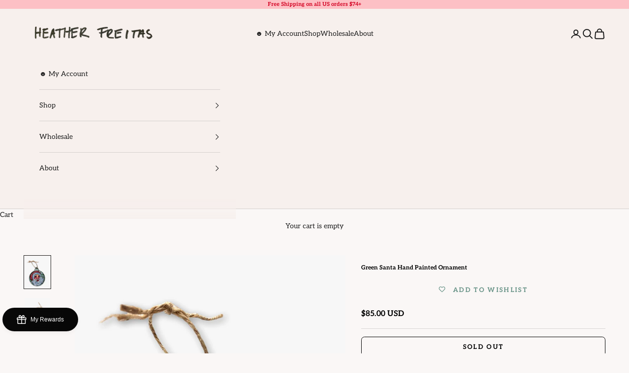

--- FILE ---
content_type: text/html; charset=utf-8
request_url: https://www.heatherfreitas.com/products/green-santa-hand-painted-ornament
body_size: 80607
content:
<!doctype html>

<html lang="en" dir="ltr">
  <head>
    <meta charset="utf-8">
    <meta name="viewport" content="width=device-width, initial-scale=1.0, height=device-height, minimum-scale=1.0, maximum-scale=5.0">

    <title>Hand Painted Green Santa Ornament - Perfect for Holiday Gifting</title><meta name="description" content="Shop the hand painted Green Santa ornament from Heather Freitas. This 3.5-inch round wood ornament is hand signed and varnished for a glossy finish. Comes with certificate of authenticity and branded gift box."><link rel="canonical" href="https://www.heatherfreitas.com/products/green-santa-hand-painted-ornament"><link rel="shortcut icon" href="//www.heatherfreitas.com/cdn/shop/files/IMG_8241.jpg?v=1749863793&width=96">
      <link rel="apple-touch-icon" href="//www.heatherfreitas.com/cdn/shop/files/IMG_8241.jpg?v=1749863793&width=180"><link rel="preconnect" href="https://fonts.shopifycdn.com" crossorigin><link rel="preload" href="//www.heatherfreitas.com/cdn/fonts/grandstander/grandstander_n4.733fccddb32298a7acea9dfda2b18743c015b27b.woff2" as="font" type="font/woff2" crossorigin><link rel="preload" href="//www.heatherfreitas.com/cdn/fonts/aleo/aleo_n4.136670fa4cfe14df9f97954729b65c53d88b12be.woff2" as="font" type="font/woff2" crossorigin><meta property="og:type" content="product">
  <meta property="og:title" content="Green Santa Hand Painted Ornament">
  <meta property="product:price:amount" content="85.00">
  <meta property="product:price:currency" content="USD">
  <meta property="product:availability" content="out of stock"><meta property="og:image" content="http://www.heatherfreitas.com/cdn/shop/files/34C2C068-8AB0-4116-9D7F-F5F8DC63AC9C.jpg?v=1700519957&width=2048">
  <meta property="og:image:secure_url" content="https://www.heatherfreitas.com/cdn/shop/files/34C2C068-8AB0-4116-9D7F-F5F8DC63AC9C.jpg?v=1700519957&width=2048">
  <meta property="og:image:width" content="1639">
  <meta property="og:image:height" content="2048"><meta property="og:description" content="Shop the hand painted Green Santa ornament from Heather Freitas. This 3.5-inch round wood ornament is hand signed and varnished for a glossy finish. Comes with certificate of authenticity and branded gift box."><meta property="og:url" content="https://www.heatherfreitas.com/products/green-santa-hand-painted-ornament">
<meta property="og:site_name" content="Heather Freitas "><meta name="twitter:card" content="summary"><meta name="twitter:title" content="Green Santa Hand Painted Ornament">
  <meta name="twitter:description" content="
This ornament is hand painted on a wood ornament shape and measures approximately 3.5 inches round. It is hand signed on the back and varnished with a crystal clear gloss.
Our ornaments are awarded with a certificate of authenticity and a branded gift box perfect for gifting to yourself or the ones you love this holiday season "><meta name="twitter:image" content="https://www.heatherfreitas.com/cdn/shop/files/34C2C068-8AB0-4116-9D7F-F5F8DC63AC9C.jpg?crop=center&height=1200&v=1700519957&width=1200">
  <meta name="twitter:image:alt" content="Green Santa Hand Painted Ornament - Heather Freitas - fine art home deccor"><script async crossorigin fetchpriority="high" src="/cdn/shopifycloud/importmap-polyfill/es-modules-shim.2.4.0.js"></script>
<script type="application/ld+json">{"@context":"http:\/\/schema.org\/","@id":"\/products\/green-santa-hand-painted-ornament#product","@type":"Product","brand":{"@type":"Brand","name":"Heather Freitas"},"category":"","description":"\nThis ornament is hand painted on a wood ornament shape and measures approximately 3.5 inches round. It is hand signed on the back and varnished with a crystal clear gloss.\nOur ornaments are awarded with a certificate of authenticity and a branded gift box perfect for gifting to yourself or the ones you love this holiday season ","image":"https:\/\/www.heatherfreitas.com\/cdn\/shop\/files\/34C2C068-8AB0-4116-9D7F-F5F8DC63AC9C.jpg?v=1700519957\u0026width=1920","name":"Green Santa Hand Painted Ornament","offers":{"@id":"\/products\/green-santa-hand-painted-ornament?variant=47434370777369#offer","@type":"Offer","availability":"http:\/\/schema.org\/OutOfStock","price":"85.00","priceCurrency":"USD","url":"https:\/\/www.heatherfreitas.com\/products\/green-santa-hand-painted-ornament?variant=47434370777369"},"url":"https:\/\/www.heatherfreitas.com\/products\/green-santa-hand-painted-ornament"}</script><script type="application/ld+json">
  {
    "@context": "https://schema.org",
    "@type": "BreadcrumbList",
    "itemListElement": [{
        "@type": "ListItem",
        "position": 1,
        "name": "Home",
        "item": "https://www.heatherfreitas.com"
      },{
            "@type": "ListItem",
            "position": 2,
            "name": "Green Santa Hand Painted Ornament",
            "item": "https://www.heatherfreitas.com/products/green-santa-hand-painted-ornament"
          }]
  }
</script><style>/* Typography (heading) */
  @font-face {
  font-family: Grandstander;
  font-weight: 400;
  font-style: normal;
  font-display: fallback;
  src: url("//www.heatherfreitas.com/cdn/fonts/grandstander/grandstander_n4.733fccddb32298a7acea9dfda2b18743c015b27b.woff2") format("woff2"),
       url("//www.heatherfreitas.com/cdn/fonts/grandstander/grandstander_n4.3c146e0ddbff1f3dd2ae7d5367b7c85bf9878b38.woff") format("woff");
}

@font-face {
  font-family: Grandstander;
  font-weight: 400;
  font-style: italic;
  font-display: fallback;
  src: url("//www.heatherfreitas.com/cdn/fonts/grandstander/grandstander_i4.9473159681632ae4b892efcda09d5174d9317cf2.woff2") format("woff2"),
       url("//www.heatherfreitas.com/cdn/fonts/grandstander/grandstander_i4.6ae4e949b22cb525b587efffd0afb0e64aeb0039.woff") format("woff");
}

/* Typography (body) */
  @font-face {
  font-family: Aleo;
  font-weight: 400;
  font-style: normal;
  font-display: fallback;
  src: url("//www.heatherfreitas.com/cdn/fonts/aleo/aleo_n4.136670fa4cfe14df9f97954729b65c53d88b12be.woff2") format("woff2"),
       url("//www.heatherfreitas.com/cdn/fonts/aleo/aleo_n4.5d64991d1f526ac4e19640bbdebcbc191ef24ad0.woff") format("woff");
}

@font-face {
  font-family: Aleo;
  font-weight: 400;
  font-style: italic;
  font-display: fallback;
  src: url("//www.heatherfreitas.com/cdn/fonts/aleo/aleo_i4.88a25861c09f2509923c34ba3366e47df60bc543.woff2") format("woff2"),
       url("//www.heatherfreitas.com/cdn/fonts/aleo/aleo_i4.7b233ab952f02df341ea5501e4220a671d323710.woff") format("woff");
}

@font-face {
  font-family: Aleo;
  font-weight: 700;
  font-style: normal;
  font-display: fallback;
  src: url("//www.heatherfreitas.com/cdn/fonts/aleo/aleo_n7.bb6a195ae8203890c5b6ffd628bee17104cc686d.woff2") format("woff2"),
       url("//www.heatherfreitas.com/cdn/fonts/aleo/aleo_n7.071af82e6c05ec82c5ab10eface7d1bae9723490.woff") format("woff");
}

@font-face {
  font-family: Aleo;
  font-weight: 700;
  font-style: italic;
  font-display: fallback;
  src: url("//www.heatherfreitas.com/cdn/fonts/aleo/aleo_i7.6db85f6e645c64d34d8e29efcc908fa9de7ecbca.woff2") format("woff2"),
       url("//www.heatherfreitas.com/cdn/fonts/aleo/aleo_i7.3a33fa5ea79edeaa5ef94d93d95ff1b74cc7781f.woff") format("woff");
}

:root {
    /* Container */
    --container-max-width: 100%;
    --container-xxs-max-width: 27.5rem; /* 440px */
    --container-xs-max-width: 42.5rem; /* 680px */
    --container-sm-max-width: 61.25rem; /* 980px */
    --container-md-max-width: 71.875rem; /* 1150px */
    --container-lg-max-width: 78.75rem; /* 1260px */
    --container-xl-max-width: 85rem; /* 1360px */
    --container-gutter: 1.25rem;

    --section-vertical-spacing: 2.5rem;
    --section-vertical-spacing-tight:2.5rem;

    --section-stack-gap:2.25rem;
    --section-stack-gap-tight:2.25rem;

    /* Form settings */
    --form-gap: 1.25rem; /* Gap between fieldset and submit button */
    --fieldset-gap: 1rem; /* Gap between each form input within a fieldset */
    --form-control-gap: 0.625rem; /* Gap between input and label (ignored for floating label) */
    --checkbox-control-gap: 0.75rem; /* Horizontal gap between checkbox and its associated label */
    --input-padding-block: 0.65rem; /* Vertical padding for input, textarea and native select */
    --input-padding-inline: 0.8rem; /* Horizontal padding for input, textarea and native select */
    --checkbox-size: 0.875rem; /* Size (width and height) for checkbox */

    /* Other sizes */
    --sticky-area-height: calc(var(--announcement-bar-is-sticky, 0) * var(--announcement-bar-height, 0px) + var(--header-is-sticky, 0) * var(--header-is-visible, 1) * var(--header-height, 0px));

    /* RTL support */
    --transform-logical-flip: 1;
    --transform-origin-start: left;
    --transform-origin-end: right;

    /**
     * ---------------------------------------------------------------------
     * TYPOGRAPHY
     * ---------------------------------------------------------------------
     */

    /* Font properties */
    --heading-font-family: Grandstander, sans-serif;
    --heading-font-weight: 400;
    --heading-font-style: normal;
    --heading-text-transform: uppercase;
    --heading-letter-spacing: 0.18em;
    --text-font-family: Aleo, serif;
    --text-font-weight: 400;
    --text-font-style: normal;
    --text-letter-spacing: 0.0em;
    --button-font: var(--text-font-style) var(--text-font-weight) var(--text-sm) / 1.65 var(--text-font-family);
    --button-text-transform: uppercase;
    --button-letter-spacing: 0.18em;

    /* Font sizes */--text-heading-size-factor: 1;
    --text-h1: max(0.6875rem, clamp(1.375rem, 1.146341463414634rem + 0.975609756097561vw, 2rem) * var(--text-heading-size-factor));
    --text-h2: max(0.6875rem, clamp(1.25rem, 1.0670731707317074rem + 0.7804878048780488vw, 1.75rem) * var(--text-heading-size-factor));
    --text-h3: max(0.6875rem, clamp(1.125rem, 1.0335365853658536rem + 0.3902439024390244vw, 1.375rem) * var(--text-heading-size-factor));
    --text-h4: max(0.6875rem, clamp(1rem, 0.9542682926829268rem + 0.1951219512195122vw, 1.125rem) * var(--text-heading-size-factor));
    --text-h5: calc(0.875rem * var(--text-heading-size-factor));
    --text-h6: calc(0.75rem * var(--text-heading-size-factor));

    --text-xs: 0.8125rem;
    --text-sm: 0.875rem;
    --text-base: 0.9375rem;
    --text-lg: 1.0625rem;
    --text-xl: 1.125rem;

    /* Rounded variables (used for border radius) */
    --rounded-full: 9999px;
    --button-border-radius: 0.0rem;
    --input-border-radius: 0.625rem;

    /* Box shadow */
    --shadow-sm: 0 2px 8px rgb(0 0 0 / 0.05);
    --shadow: 0 5px 15px rgb(0 0 0 / 0.05);
    --shadow-md: 0 5px 30px rgb(0 0 0 / 0.05);
    --shadow-block: px px px rgb(var(--text-primary) / 0.0);

    /**
     * ---------------------------------------------------------------------
     * OTHER
     * ---------------------------------------------------------------------
     */

    --checkmark-svg-url: url(//www.heatherfreitas.com/cdn/shop/t/297/assets/checkmark.svg?v=77552481021870063511756444392);
    --cursor-zoom-in-svg-url: url(//www.heatherfreitas.com/cdn/shop/t/297/assets/cursor-zoom-in.svg?v=147262213949635298331756444392);
  }

  [dir="rtl"]:root {
    /* RTL support */
    --transform-logical-flip: -1;
    --transform-origin-start: right;
    --transform-origin-end: left;
  }

  @media screen and (min-width: 700px) {
    :root {
      /* Typography (font size) */
      --text-xs: 0.75rem;
      --text-sm: 0.8125rem;
      --text-base: 0.875rem;
      --text-lg: 1.0rem;
      --text-xl: 1.25rem;

      /* Spacing settings */
      --container-gutter: 2rem;
    }
  }

  @media screen and (min-width: 1000px) {
    :root {
      /* Spacing settings */
      --container-gutter: 3rem;

      --section-vertical-spacing: 4rem;
      --section-vertical-spacing-tight: 4rem;

      --section-stack-gap:3rem;
      --section-stack-gap-tight:3rem;
    }
  }:root {/* Overlay used for modal */
    --page-overlay: 0 0 0 / 0.4;

    /* We use the first scheme background as default */
    --page-background: ;

    /* Product colors */
    --on-sale-text: 212 6 86;
    --on-sale-badge-background: 212 6 86;
    --on-sale-badge-text: 255 255 255;
    --sold-out-badge-background: 0 0 0;
    --sold-out-badge-text: 255 255 255;
    --custom-badge-background: 0 0 0;
    --custom-badge-text: 255 255 255;
    --star-color: 253 192 197;

    /* Status colors */
    --success-background: 211 239 238;
    --success-text: 45 177 174;
    --warning-background: 253 241 224;
    --warning-text: 237 138 0;
    --error-background: 245 195 214;
    --error-text: 212 6 86;
  }.color-scheme--scheme-1 {
      /* Color settings */--accent: 28 28 28;
      --text-color: 28 28 28;
      --background: 250 247 246 / 1.0;
      --background-without-opacity: 250 247 246;
      --background-gradient: ;--border-color: 217 214 213;/* Button colors */
      --button-background: 28 28 28;
      --button-text-color: 255 255 255;

      /* Circled buttons */
      --circle-button-background: 255 255 255;
      --circle-button-text-color: 28 28 28;
    }.shopify-section:has(.section-spacing.color-scheme--bg-26877278ebd778e2cac755e21e3facad) + .shopify-section:has(.section-spacing.color-scheme--bg-26877278ebd778e2cac755e21e3facad:not(.bordered-section)) .section-spacing {
      padding-block-start: 0;
    }.color-scheme--scheme-2 {
      /* Color settings */--accent: 255 255 255;
      --text-color: 255 255 255;
      --background: 0 0 0 / 0.0;
      --background-without-opacity: 0 0 0;
      --background-gradient: ;--border-color: 255 255 255;/* Button colors */
      --button-background: 255 255 255;
      --button-text-color: 255 255 255;

      /* Circled buttons */
      --circle-button-background: 255 255 255;
      --circle-button-text-color: 255 255 255;
    }.shopify-section:has(.section-spacing.color-scheme--bg-3671eee015764974ee0aef1536023e0f) + .shopify-section:has(.section-spacing.color-scheme--bg-3671eee015764974ee0aef1536023e0f:not(.bordered-section)) .section-spacing {
      padding-block-start: 0;
    }.color-scheme--scheme-3 {
      /* Color settings */--accent: 28 28 28;
      --text-color: 28 28 28;
      --background: 0 0 0 / 0.0;
      --background-without-opacity: 0 0 0;
      --background-gradient: ;--border-color: 28 28 28;/* Button colors */
      --button-background: 28 28 28;
      --button-text-color: 255 255 255;

      /* Circled buttons */
      --circle-button-background: 255 255 255;
      --circle-button-text-color: 28 28 28;
    }.shopify-section:has(.section-spacing.color-scheme--bg-3671eee015764974ee0aef1536023e0f) + .shopify-section:has(.section-spacing.color-scheme--bg-3671eee015764974ee0aef1536023e0f:not(.bordered-section)) .section-spacing {
      padding-block-start: 0;
    }.color-scheme--scheme-4 {
      /* Color settings */--accent: 28 28 28;
      --text-color: 211 0 33;
      --background: 253 192 197 / 1.0;
      --background-without-opacity: 253 192 197;
      --background-gradient: ;--border-color: 247 163 172;/* Button colors */
      --button-background: 28 28 28;
      --button-text-color: 255 255 255;

      /* Circled buttons */
      --circle-button-background: 28 28 28;
      --circle-button-text-color: 255 255 255;
    }.shopify-section:has(.section-spacing.color-scheme--bg-34d8a9687145b59d23630165080532c7) + .shopify-section:has(.section-spacing.color-scheme--bg-34d8a9687145b59d23630165080532c7:not(.bordered-section)) .section-spacing {
      padding-block-start: 0;
    }.color-scheme--scheme-f3142a62-2915-484b-846e-130eabf7daae {
      /* Color settings */--accent: 28 28 28;
      --text-color: 28 28 28;
      --background: 252 163 151 / 1.0;
      --background-without-opacity: 252 163 151;
      --background-gradient: ;--border-color: 218 143 133;/* Button colors */
      --button-background: 28 28 28;
      --button-text-color: 227 44 43;

      /* Circled buttons */
      --circle-button-background: 255 255 255;
      --circle-button-text-color: 28 28 28;
    }.shopify-section:has(.section-spacing.color-scheme--bg-d3eed97bca1a4ff089ff1da5c1737027) + .shopify-section:has(.section-spacing.color-scheme--bg-d3eed97bca1a4ff089ff1da5c1737027:not(.bordered-section)) .section-spacing {
      padding-block-start: 0;
    }.color-scheme--scheme-06adb249-dab7-4030-a6bb-bfd54d5a45ac {
      /* Color settings */--accent: 28 28 28;
      --text-color: 249 235 208;
      --background: 85 156 143 / 1.0;
      --background-without-opacity: 85 156 143;
      --background-gradient: ;--border-color: 110 168 153;/* Button colors */
      --button-background: 28 28 28;
      --button-text-color: 255 255 255;

      /* Circled buttons */
      --circle-button-background: 255 255 255;
      --circle-button-text-color: 28 28 28;
    }.shopify-section:has(.section-spacing.color-scheme--bg-b82aa6eccfd8e8020627904f80d5a3b4) + .shopify-section:has(.section-spacing.color-scheme--bg-b82aa6eccfd8e8020627904f80d5a3b4:not(.bordered-section)) .section-spacing {
      padding-block-start: 0;
    }.color-scheme--scheme-fd7eb181-8a80-48da-8a99-72b1e10f1643 {
      /* Color settings */--accent: 28 28 28;
      --text-color: 250 247 246;
      --background: 211 0 33 / 1.0;
      --background-without-opacity: 211 0 33;
      --background-gradient: ;--border-color: 217 37 65;/* Button colors */
      --button-background: 28 28 28;
      --button-text-color: 255 255 255;

      /* Circled buttons */
      --circle-button-background: 255 255 255;
      --circle-button-text-color: 28 28 28;
    }.shopify-section:has(.section-spacing.color-scheme--bg-9a970d8c983acc12202092b06f917fbe) + .shopify-section:has(.section-spacing.color-scheme--bg-9a970d8c983acc12202092b06f917fbe:not(.bordered-section)) .section-spacing {
      padding-block-start: 0;
    }.color-scheme--scheme-93141163-291b-48d0-a28a-f423a5984ce6 {
      /* Color settings */--accent: 28 28 28;
      --text-color: 28 28 28;
      --background: 233 209 194 / 1.0;
      --background-without-opacity: 233 209 194;
      --background-gradient: ;--border-color: 202 182 169;/* Button colors */
      --button-background: 28 28 28;
      --button-text-color: 255 255 255;

      /* Circled buttons */
      --circle-button-background: 255 255 255;
      --circle-button-text-color: 28 28 28;
    }.shopify-section:has(.section-spacing.color-scheme--bg-b7290562a3b5d22b8d21d99b51d711ad) + .shopify-section:has(.section-spacing.color-scheme--bg-b7290562a3b5d22b8d21d99b51d711ad:not(.bordered-section)) .section-spacing {
      padding-block-start: 0;
    }.color-scheme--scheme-51170da9-ab10-46ac-9296-c51f12b66be6 {
      /* Color settings */--accent: 28 28 28;
      --text-color: 28 28 28;
      --background: 62 191 188 / 1.0;
      --background-without-opacity: 62 191 188;
      --background-gradient: ;--border-color: 57 167 164;/* Button colors */
      --button-background: 28 28 28;
      --button-text-color: 255 255 255;

      /* Circled buttons */
      --circle-button-background: 255 255 255;
      --circle-button-text-color: 28 28 28;
    }.shopify-section:has(.section-spacing.color-scheme--bg-683293db0561a4a8dc0ed0108538b4df) + .shopify-section:has(.section-spacing.color-scheme--bg-683293db0561a4a8dc0ed0108538b4df:not(.bordered-section)) .section-spacing {
      padding-block-start: 0;
    }.color-scheme--scheme-166155ff-cc2a-4b00-bd6b-cbfdea6c66ce {
      /* Color settings */--accent: 28 28 28;
      --text-color: 255 226 193;
      --background: 85 156 143 / 1.0;
      --background-without-opacity: 85 156 143;
      --background-gradient: ;--border-color: 111 167 151;/* Button colors */
      --button-background: 28 28 28;
      --button-text-color: 255 255 255;

      /* Circled buttons */
      --circle-button-background: 255 226 193;
      --circle-button-text-color: 28 28 28;
    }.shopify-section:has(.section-spacing.color-scheme--bg-b82aa6eccfd8e8020627904f80d5a3b4) + .shopify-section:has(.section-spacing.color-scheme--bg-b82aa6eccfd8e8020627904f80d5a3b4:not(.bordered-section)) .section-spacing {
      padding-block-start: 0;
    }.color-scheme--scheme-6ce1e4a5-fc2f-44ed-befe-90d475356f2e {
      /* Color settings */--accent: 28 28 28;
      --text-color: 28 28 28;
      --background: 247 240 237 / 1.0;
      --background-without-opacity: 247 240 237;
      --background-gradient: ;--border-color: 214 208 206;/* Button colors */
      --button-background: 28 28 28;
      --button-text-color: 255 255 255;

      /* Circled buttons */
      --circle-button-background: 255 255 255;
      --circle-button-text-color: 28 28 28;
    }.shopify-section:has(.section-spacing.color-scheme--bg-db7fea83ca3cdd0b6b1b5fdfa2acbd75) + .shopify-section:has(.section-spacing.color-scheme--bg-db7fea83ca3cdd0b6b1b5fdfa2acbd75:not(.bordered-section)) .section-spacing {
      padding-block-start: 0;
    }.color-scheme--scheme-b6bbacdd-e935-41af-acdc-3a21e608b640 {
      /* Color settings */--accent: 28 28 28;
      --text-color: 28 28 28;
      --background: 255 255 255 / 1.0;
      --background-without-opacity: 255 255 255;
      --background-gradient: ;--border-color: 221 221 221;/* Button colors */
      --button-background: 28 28 28;
      --button-text-color: 255 255 255;

      /* Circled buttons */
      --circle-button-background: 255 255 255;
      --circle-button-text-color: 28 28 28;
    }.shopify-section:has(.section-spacing.color-scheme--bg-54922f2e920ba8346f6dc0fba343d673) + .shopify-section:has(.section-spacing.color-scheme--bg-54922f2e920ba8346f6dc0fba343d673:not(.bordered-section)) .section-spacing {
      padding-block-start: 0;
    }.color-scheme--scheme-70ca131e-6fae-4844-8e62-172b417be394 {
      /* Color settings */--accent: 253 192 197;
      --text-color: 28 28 28;
      --background: 85 156 143 / 1.0;
      --background-without-opacity: 85 156 143;
      --background-gradient: ;--border-color: 76 137 126;/* Button colors */
      --button-background: 253 192 197;
      --button-text-color: 0 0 0;

      /* Circled buttons */
      --circle-button-background: 253 192 197;
      --circle-button-text-color: 0 0 0;
    }.shopify-section:has(.section-spacing.color-scheme--bg-b82aa6eccfd8e8020627904f80d5a3b4) + .shopify-section:has(.section-spacing.color-scheme--bg-b82aa6eccfd8e8020627904f80d5a3b4:not(.bordered-section)) .section-spacing {
      padding-block-start: 0;
    }.color-scheme--scheme-347d462b-09ef-4d5a-9119-2213b9541b55 {
      /* Color settings */--accent: 28 28 28;
      --text-color: 28 28 28;
      --background: 250 247 246 / 1.0;
      --background-without-opacity: 250 247 246;
      --background-gradient: ;--border-color: 217 214 213;/* Button colors */
      --button-background: 28 28 28;
      --button-text-color: 255 255 255;

      /* Circled buttons */
      --circle-button-background: 255 255 255;
      --circle-button-text-color: 28 28 28;
    }.shopify-section:has(.section-spacing.color-scheme--bg-26877278ebd778e2cac755e21e3facad) + .shopify-section:has(.section-spacing.color-scheme--bg-26877278ebd778e2cac755e21e3facad:not(.bordered-section)) .section-spacing {
      padding-block-start: 0;
    }.color-scheme--dialog {
      /* Color settings */--accent: 28 28 28;
      --text-color: 28 28 28;
      --background: 250 247 246 / 1.0;
      --background-without-opacity: 250 247 246;
      --background-gradient: ;--border-color: 217 214 213;/* Button colors */
      --button-background: 28 28 28;
      --button-text-color: 255 255 255;

      /* Circled buttons */
      --circle-button-background: 255 255 255;
      --circle-button-text-color: 28 28 28;
    }
</style><script>
  // This allows to expose several variables to the global scope, to be used in scripts
  window.themeVariables = {
    settings: {
      showPageTransition: null,
      pageType: "product",
      moneyFormat: "\u003cspan class=money\u003e${{amount}}\u003c\/span\u003e",
      moneyWithCurrencyFormat: "\u003cspan class=money\u003e${{amount}} USD\u003c\/span\u003e",
      currencyCodeEnabled: true,
      cartType: "page",
      staggerMenuApparition: true
    },

    strings: {
      addedToCart: "Added to your cart!",
      closeGallery: "Close gallery",
      zoomGallery: "Zoom picture",
      errorGallery: "Image cannot be loaded",
      shippingEstimatorNoResults: "Sorry, we do not ship to your address.",
      shippingEstimatorOneResult: "There is one shipping rate for your address:",
      shippingEstimatorMultipleResults: "There are several shipping rates for your address:",
      shippingEstimatorError: "One or more error occurred while retrieving shipping rates:",
      next: "Next",
      previous: "Previous"
    },

    mediaQueries: {
      'sm': 'screen and (min-width: 700px)',
      'md': 'screen and (min-width: 1000px)',
      'lg': 'screen and (min-width: 1150px)',
      'xl': 'screen and (min-width: 1400px)',
      '2xl': 'screen and (min-width: 1600px)',
      'sm-max': 'screen and (max-width: 699px)',
      'md-max': 'screen and (max-width: 999px)',
      'lg-max': 'screen and (max-width: 1149px)',
      'xl-max': 'screen and (max-width: 1399px)',
      '2xl-max': 'screen and (max-width: 1599px)',
      'motion-safe': '(prefers-reduced-motion: no-preference)',
      'motion-reduce': '(prefers-reduced-motion: reduce)',
      'supports-hover': 'screen and (pointer: fine)',
      'supports-touch': 'screen and (hover: none)'
    }
  };</script><script type="importmap">{
        "imports": {
          "vendor": "//www.heatherfreitas.com/cdn/shop/t/297/assets/vendor.min.js?v=118757129943152772801756444392",
          "theme": "//www.heatherfreitas.com/cdn/shop/t/297/assets/theme.js?v=120831487839789910711756444392",
          "photoswipe": "//www.heatherfreitas.com/cdn/shop/t/297/assets/photoswipe.min.js?v=13374349288281597431756444392"
        }
      }
    </script>

    <script type="module" src="//www.heatherfreitas.com/cdn/shop/t/297/assets/vendor.min.js?v=118757129943152772801756444392"></script>
    <script type="module" src="//www.heatherfreitas.com/cdn/shop/t/297/assets/theme.js?v=120831487839789910711756444392"></script>

    <script>window.performance && window.performance.mark && window.performance.mark('shopify.content_for_header.start');</script><meta name="google-site-verification" content="LRwgKahRjYVk5XZ0OllY5Xz9KDPLxda4N2m4OXFdauc">
<meta name="google-site-verification" content="smmhCI2n9RmwEpwNfCTdxc6evm_1ad9_YRHGoMJL8Ak">
<meta name="facebook-domain-verification" content="somgx8w6f4dl2vdj3hn7varkgv4lsj">
<meta id="shopify-digital-wallet" name="shopify-digital-wallet" content="/8160739386/digital_wallets/dialog">
<meta name="shopify-checkout-api-token" content="1f6f5e43d09763b22793d1fd382cc599">
<meta id="in-context-paypal-metadata" data-shop-id="8160739386" data-venmo-supported="false" data-environment="production" data-locale="en_US" data-paypal-v4="true" data-currency="USD">
<link rel="alternate" type="application/json+oembed" href="https://www.heatherfreitas.com/products/green-santa-hand-painted-ornament.oembed">
<script async="async" src="/checkouts/internal/preloads.js?locale=en-US"></script>
<link rel="preconnect" href="https://shop.app" crossorigin="anonymous">
<script async="async" src="https://shop.app/checkouts/internal/preloads.js?locale=en-US&shop_id=8160739386" crossorigin="anonymous"></script>
<script id="apple-pay-shop-capabilities" type="application/json">{"shopId":8160739386,"countryCode":"US","currencyCode":"USD","merchantCapabilities":["supports3DS"],"merchantId":"gid:\/\/shopify\/Shop\/8160739386","merchantName":"Heather Freitas ","requiredBillingContactFields":["postalAddress","email"],"requiredShippingContactFields":["postalAddress","email"],"shippingType":"shipping","supportedNetworks":["visa","masterCard","amex","discover","elo","jcb"],"total":{"type":"pending","label":"Heather Freitas ","amount":"1.00"},"shopifyPaymentsEnabled":true,"supportsSubscriptions":true}</script>
<script id="shopify-features" type="application/json">{"accessToken":"1f6f5e43d09763b22793d1fd382cc599","betas":["rich-media-storefront-analytics"],"domain":"www.heatherfreitas.com","predictiveSearch":true,"shopId":8160739386,"locale":"en"}</script>
<script>var Shopify = Shopify || {};
Shopify.shop = "heather-freitas.myshopify.com";
Shopify.locale = "en";
Shopify.currency = {"active":"USD","rate":"1.0"};
Shopify.country = "US";
Shopify.theme = {"name":"Copy of August Prestige+wishlist hero","id":181248131353,"schema_name":"Prestige","schema_version":"10.9.2","theme_store_id":855,"role":"main"};
Shopify.theme.handle = "null";
Shopify.theme.style = {"id":null,"handle":null};
Shopify.cdnHost = "www.heatherfreitas.com/cdn";
Shopify.routes = Shopify.routes || {};
Shopify.routes.root = "/";</script>
<script type="module">!function(o){(o.Shopify=o.Shopify||{}).modules=!0}(window);</script>
<script>!function(o){function n(){var o=[];function n(){o.push(Array.prototype.slice.apply(arguments))}return n.q=o,n}var t=o.Shopify=o.Shopify||{};t.loadFeatures=n(),t.autoloadFeatures=n()}(window);</script>
<script>
  window.ShopifyPay = window.ShopifyPay || {};
  window.ShopifyPay.apiHost = "shop.app\/pay";
  window.ShopifyPay.redirectState = null;
</script>
<script id="shop-js-analytics" type="application/json">{"pageType":"product"}</script>
<script defer="defer" async type="module" src="//www.heatherfreitas.com/cdn/shopifycloud/shop-js/modules/v2/client.init-shop-cart-sync_BT-GjEfc.en.esm.js"></script>
<script defer="defer" async type="module" src="//www.heatherfreitas.com/cdn/shopifycloud/shop-js/modules/v2/chunk.common_D58fp_Oc.esm.js"></script>
<script defer="defer" async type="module" src="//www.heatherfreitas.com/cdn/shopifycloud/shop-js/modules/v2/chunk.modal_xMitdFEc.esm.js"></script>
<script type="module">
  await import("//www.heatherfreitas.com/cdn/shopifycloud/shop-js/modules/v2/client.init-shop-cart-sync_BT-GjEfc.en.esm.js");
await import("//www.heatherfreitas.com/cdn/shopifycloud/shop-js/modules/v2/chunk.common_D58fp_Oc.esm.js");
await import("//www.heatherfreitas.com/cdn/shopifycloud/shop-js/modules/v2/chunk.modal_xMitdFEc.esm.js");

  window.Shopify.SignInWithShop?.initShopCartSync?.({"fedCMEnabled":true,"windoidEnabled":true});

</script>
<script defer="defer" async type="module" src="//www.heatherfreitas.com/cdn/shopifycloud/shop-js/modules/v2/client.payment-terms_Ci9AEqFq.en.esm.js"></script>
<script defer="defer" async type="module" src="//www.heatherfreitas.com/cdn/shopifycloud/shop-js/modules/v2/chunk.common_D58fp_Oc.esm.js"></script>
<script defer="defer" async type="module" src="//www.heatherfreitas.com/cdn/shopifycloud/shop-js/modules/v2/chunk.modal_xMitdFEc.esm.js"></script>
<script type="module">
  await import("//www.heatherfreitas.com/cdn/shopifycloud/shop-js/modules/v2/client.payment-terms_Ci9AEqFq.en.esm.js");
await import("//www.heatherfreitas.com/cdn/shopifycloud/shop-js/modules/v2/chunk.common_D58fp_Oc.esm.js");
await import("//www.heatherfreitas.com/cdn/shopifycloud/shop-js/modules/v2/chunk.modal_xMitdFEc.esm.js");

  
</script>
<script>
  window.Shopify = window.Shopify || {};
  if (!window.Shopify.featureAssets) window.Shopify.featureAssets = {};
  window.Shopify.featureAssets['shop-js'] = {"shop-cart-sync":["modules/v2/client.shop-cart-sync_DZOKe7Ll.en.esm.js","modules/v2/chunk.common_D58fp_Oc.esm.js","modules/v2/chunk.modal_xMitdFEc.esm.js"],"init-fed-cm":["modules/v2/client.init-fed-cm_B6oLuCjv.en.esm.js","modules/v2/chunk.common_D58fp_Oc.esm.js","modules/v2/chunk.modal_xMitdFEc.esm.js"],"shop-cash-offers":["modules/v2/client.shop-cash-offers_D2sdYoxE.en.esm.js","modules/v2/chunk.common_D58fp_Oc.esm.js","modules/v2/chunk.modal_xMitdFEc.esm.js"],"shop-login-button":["modules/v2/client.shop-login-button_QeVjl5Y3.en.esm.js","modules/v2/chunk.common_D58fp_Oc.esm.js","modules/v2/chunk.modal_xMitdFEc.esm.js"],"pay-button":["modules/v2/client.pay-button_DXTOsIq6.en.esm.js","modules/v2/chunk.common_D58fp_Oc.esm.js","modules/v2/chunk.modal_xMitdFEc.esm.js"],"shop-button":["modules/v2/client.shop-button_DQZHx9pm.en.esm.js","modules/v2/chunk.common_D58fp_Oc.esm.js","modules/v2/chunk.modal_xMitdFEc.esm.js"],"avatar":["modules/v2/client.avatar_BTnouDA3.en.esm.js"],"init-windoid":["modules/v2/client.init-windoid_CR1B-cfM.en.esm.js","modules/v2/chunk.common_D58fp_Oc.esm.js","modules/v2/chunk.modal_xMitdFEc.esm.js"],"init-shop-for-new-customer-accounts":["modules/v2/client.init-shop-for-new-customer-accounts_C_vY_xzh.en.esm.js","modules/v2/client.shop-login-button_QeVjl5Y3.en.esm.js","modules/v2/chunk.common_D58fp_Oc.esm.js","modules/v2/chunk.modal_xMitdFEc.esm.js"],"init-shop-email-lookup-coordinator":["modules/v2/client.init-shop-email-lookup-coordinator_BI7n9ZSv.en.esm.js","modules/v2/chunk.common_D58fp_Oc.esm.js","modules/v2/chunk.modal_xMitdFEc.esm.js"],"init-shop-cart-sync":["modules/v2/client.init-shop-cart-sync_BT-GjEfc.en.esm.js","modules/v2/chunk.common_D58fp_Oc.esm.js","modules/v2/chunk.modal_xMitdFEc.esm.js"],"shop-toast-manager":["modules/v2/client.shop-toast-manager_DiYdP3xc.en.esm.js","modules/v2/chunk.common_D58fp_Oc.esm.js","modules/v2/chunk.modal_xMitdFEc.esm.js"],"init-customer-accounts":["modules/v2/client.init-customer-accounts_D9ZNqS-Q.en.esm.js","modules/v2/client.shop-login-button_QeVjl5Y3.en.esm.js","modules/v2/chunk.common_D58fp_Oc.esm.js","modules/v2/chunk.modal_xMitdFEc.esm.js"],"init-customer-accounts-sign-up":["modules/v2/client.init-customer-accounts-sign-up_iGw4briv.en.esm.js","modules/v2/client.shop-login-button_QeVjl5Y3.en.esm.js","modules/v2/chunk.common_D58fp_Oc.esm.js","modules/v2/chunk.modal_xMitdFEc.esm.js"],"shop-follow-button":["modules/v2/client.shop-follow-button_CqMgW2wH.en.esm.js","modules/v2/chunk.common_D58fp_Oc.esm.js","modules/v2/chunk.modal_xMitdFEc.esm.js"],"checkout-modal":["modules/v2/client.checkout-modal_xHeaAweL.en.esm.js","modules/v2/chunk.common_D58fp_Oc.esm.js","modules/v2/chunk.modal_xMitdFEc.esm.js"],"shop-login":["modules/v2/client.shop-login_D91U-Q7h.en.esm.js","modules/v2/chunk.common_D58fp_Oc.esm.js","modules/v2/chunk.modal_xMitdFEc.esm.js"],"lead-capture":["modules/v2/client.lead-capture_BJmE1dJe.en.esm.js","modules/v2/chunk.common_D58fp_Oc.esm.js","modules/v2/chunk.modal_xMitdFEc.esm.js"],"payment-terms":["modules/v2/client.payment-terms_Ci9AEqFq.en.esm.js","modules/v2/chunk.common_D58fp_Oc.esm.js","modules/v2/chunk.modal_xMitdFEc.esm.js"]};
</script>
<script>(function() {
  var isLoaded = false;
  function asyncLoad() {
    if (isLoaded) return;
    isLoaded = true;
    var urls = ["\/\/cdn.shopify.com\/proxy\/06d64e7f8b91c4fa97267bc2686c6d1557a376d1dec59e1ffc9fbe2b277ec8ea\/shopify-script-tags.s3.eu-west-1.amazonaws.com\/smartseo\/instantpage.js?shop=heather-freitas.myshopify.com\u0026sp-cache-control=cHVibGljLCBtYXgtYWdlPTkwMA"];
    for (var i = 0; i < urls.length; i++) {
      var s = document.createElement('script');
      s.type = 'text/javascript';
      s.async = true;
      s.src = urls[i];
      var x = document.getElementsByTagName('script')[0];
      x.parentNode.insertBefore(s, x);
    }
  };
  if(window.attachEvent) {
    window.attachEvent('onload', asyncLoad);
  } else {
    window.addEventListener('load', asyncLoad, false);
  }
})();</script>
<script id="__st">var __st={"a":8160739386,"offset":-25200,"reqid":"cd9acab8-f28c-4348-b6b6-5be9057181b9-1769091467","pageurl":"www.heatherfreitas.com\/products\/green-santa-hand-painted-ornament","u":"01e7b8a6b522","p":"product","rtyp":"product","rid":8937274573081};</script>
<script>window.ShopifyPaypalV4VisibilityTracking = true;</script>
<script id="captcha-bootstrap">!function(){'use strict';const t='contact',e='account',n='new_comment',o=[[t,t],['blogs',n],['comments',n],[t,'customer']],c=[[e,'customer_login'],[e,'guest_login'],[e,'recover_customer_password'],[e,'create_customer']],r=t=>t.map((([t,e])=>`form[action*='/${t}']:not([data-nocaptcha='true']) input[name='form_type'][value='${e}']`)).join(','),a=t=>()=>t?[...document.querySelectorAll(t)].map((t=>t.form)):[];function s(){const t=[...o],e=r(t);return a(e)}const i='password',u='form_key',d=['recaptcha-v3-token','g-recaptcha-response','h-captcha-response',i],f=()=>{try{return window.sessionStorage}catch{return}},m='__shopify_v',_=t=>t.elements[u];function p(t,e,n=!1){try{const o=window.sessionStorage,c=JSON.parse(o.getItem(e)),{data:r}=function(t){const{data:e,action:n}=t;return t[m]||n?{data:e,action:n}:{data:t,action:n}}(c);for(const[e,n]of Object.entries(r))t.elements[e]&&(t.elements[e].value=n);n&&o.removeItem(e)}catch(o){console.error('form repopulation failed',{error:o})}}const l='form_type',E='cptcha';function T(t){t.dataset[E]=!0}const w=window,h=w.document,L='Shopify',v='ce_forms',y='captcha';let A=!1;((t,e)=>{const n=(g='f06e6c50-85a8-45c8-87d0-21a2b65856fe',I='https://cdn.shopify.com/shopifycloud/storefront-forms-hcaptcha/ce_storefront_forms_captcha_hcaptcha.v1.5.2.iife.js',D={infoText:'Protected by hCaptcha',privacyText:'Privacy',termsText:'Terms'},(t,e,n)=>{const o=w[L][v],c=o.bindForm;if(c)return c(t,g,e,D).then(n);var r;o.q.push([[t,g,e,D],n]),r=I,A||(h.body.append(Object.assign(h.createElement('script'),{id:'captcha-provider',async:!0,src:r})),A=!0)});var g,I,D;w[L]=w[L]||{},w[L][v]=w[L][v]||{},w[L][v].q=[],w[L][y]=w[L][y]||{},w[L][y].protect=function(t,e){n(t,void 0,e),T(t)},Object.freeze(w[L][y]),function(t,e,n,w,h,L){const[v,y,A,g]=function(t,e,n){const i=e?o:[],u=t?c:[],d=[...i,...u],f=r(d),m=r(i),_=r(d.filter((([t,e])=>n.includes(e))));return[a(f),a(m),a(_),s()]}(w,h,L),I=t=>{const e=t.target;return e instanceof HTMLFormElement?e:e&&e.form},D=t=>v().includes(t);t.addEventListener('submit',(t=>{const e=I(t);if(!e)return;const n=D(e)&&!e.dataset.hcaptchaBound&&!e.dataset.recaptchaBound,o=_(e),c=g().includes(e)&&(!o||!o.value);(n||c)&&t.preventDefault(),c&&!n&&(function(t){try{if(!f())return;!function(t){const e=f();if(!e)return;const n=_(t);if(!n)return;const o=n.value;o&&e.removeItem(o)}(t);const e=Array.from(Array(32),(()=>Math.random().toString(36)[2])).join('');!function(t,e){_(t)||t.append(Object.assign(document.createElement('input'),{type:'hidden',name:u})),t.elements[u].value=e}(t,e),function(t,e){const n=f();if(!n)return;const o=[...t.querySelectorAll(`input[type='${i}']`)].map((({name:t})=>t)),c=[...d,...o],r={};for(const[a,s]of new FormData(t).entries())c.includes(a)||(r[a]=s);n.setItem(e,JSON.stringify({[m]:1,action:t.action,data:r}))}(t,e)}catch(e){console.error('failed to persist form',e)}}(e),e.submit())}));const S=(t,e)=>{t&&!t.dataset[E]&&(n(t,e.some((e=>e===t))),T(t))};for(const o of['focusin','change'])t.addEventListener(o,(t=>{const e=I(t);D(e)&&S(e,y())}));const B=e.get('form_key'),M=e.get(l),P=B&&M;t.addEventListener('DOMContentLoaded',(()=>{const t=y();if(P)for(const e of t)e.elements[l].value===M&&p(e,B);[...new Set([...A(),...v().filter((t=>'true'===t.dataset.shopifyCaptcha))])].forEach((e=>S(e,t)))}))}(h,new URLSearchParams(w.location.search),n,t,e,['guest_login'])})(!0,!0)}();</script>
<script integrity="sha256-4kQ18oKyAcykRKYeNunJcIwy7WH5gtpwJnB7kiuLZ1E=" data-source-attribution="shopify.loadfeatures" defer="defer" src="//www.heatherfreitas.com/cdn/shopifycloud/storefront/assets/storefront/load_feature-a0a9edcb.js" crossorigin="anonymous"></script>
<script crossorigin="anonymous" defer="defer" src="//www.heatherfreitas.com/cdn/shopifycloud/storefront/assets/shopify_pay/storefront-65b4c6d7.js?v=20250812"></script>
<script data-source-attribution="shopify.dynamic_checkout.dynamic.init">var Shopify=Shopify||{};Shopify.PaymentButton=Shopify.PaymentButton||{isStorefrontPortableWallets:!0,init:function(){window.Shopify.PaymentButton.init=function(){};var t=document.createElement("script");t.src="https://www.heatherfreitas.com/cdn/shopifycloud/portable-wallets/latest/portable-wallets.en.js",t.type="module",document.head.appendChild(t)}};
</script>
<script data-source-attribution="shopify.dynamic_checkout.buyer_consent">
  function portableWalletsHideBuyerConsent(e){var t=document.getElementById("shopify-buyer-consent"),n=document.getElementById("shopify-subscription-policy-button");t&&n&&(t.classList.add("hidden"),t.setAttribute("aria-hidden","true"),n.removeEventListener("click",e))}function portableWalletsShowBuyerConsent(e){var t=document.getElementById("shopify-buyer-consent"),n=document.getElementById("shopify-subscription-policy-button");t&&n&&(t.classList.remove("hidden"),t.removeAttribute("aria-hidden"),n.addEventListener("click",e))}window.Shopify?.PaymentButton&&(window.Shopify.PaymentButton.hideBuyerConsent=portableWalletsHideBuyerConsent,window.Shopify.PaymentButton.showBuyerConsent=portableWalletsShowBuyerConsent);
</script>
<script>
  function portableWalletsCleanup(e){e&&e.src&&console.error("Failed to load portable wallets script "+e.src);var t=document.querySelectorAll("shopify-accelerated-checkout .shopify-payment-button__skeleton, shopify-accelerated-checkout-cart .wallet-cart-button__skeleton"),e=document.getElementById("shopify-buyer-consent");for(let e=0;e<t.length;e++)t[e].remove();e&&e.remove()}function portableWalletsNotLoadedAsModule(e){e instanceof ErrorEvent&&"string"==typeof e.message&&e.message.includes("import.meta")&&"string"==typeof e.filename&&e.filename.includes("portable-wallets")&&(window.removeEventListener("error",portableWalletsNotLoadedAsModule),window.Shopify.PaymentButton.failedToLoad=e,"loading"===document.readyState?document.addEventListener("DOMContentLoaded",window.Shopify.PaymentButton.init):window.Shopify.PaymentButton.init())}window.addEventListener("error",portableWalletsNotLoadedAsModule);
</script>

<script type="module" src="https://www.heatherfreitas.com/cdn/shopifycloud/portable-wallets/latest/portable-wallets.en.js" onError="portableWalletsCleanup(this)" crossorigin="anonymous"></script>
<script nomodule>
  document.addEventListener("DOMContentLoaded", portableWalletsCleanup);
</script>

<script id='scb4127' type='text/javascript' async='' src='https://www.heatherfreitas.com/cdn/shopifycloud/privacy-banner/storefront-banner.js'></script><link id="shopify-accelerated-checkout-styles" rel="stylesheet" media="screen" href="https://www.heatherfreitas.com/cdn/shopifycloud/portable-wallets/latest/accelerated-checkout-backwards-compat.css" crossorigin="anonymous">
<style id="shopify-accelerated-checkout-cart">
        #shopify-buyer-consent {
  margin-top: 1em;
  display: inline-block;
  width: 100%;
}

#shopify-buyer-consent.hidden {
  display: none;
}

#shopify-subscription-policy-button {
  background: none;
  border: none;
  padding: 0;
  text-decoration: underline;
  font-size: inherit;
  cursor: pointer;
}

#shopify-subscription-policy-button::before {
  box-shadow: none;
}

      </style>

<script>window.performance && window.performance.mark && window.performance.mark('shopify.content_for_header.end');</script>
<link href="//www.heatherfreitas.com/cdn/shop/t/297/assets/theme.css?v=111321760005136382531756444392" rel="stylesheet" type="text/css" media="all" /><!-- BEGIN app block: shopify://apps/sami-b2b-lock/blocks/app-embed/8d86a3b4-97b3-44ab-adc1-ec01c5a89da9 -->
 


  <script>

    window.Samita = window.Samita || {}
    Samita.SamitaLocksAccessParams = Samita.SamitaLocksAccessParams || {}
    Samita.SamitaLocksAccessParams.settings =  {"general":{"copyright":true,"price_atc":"plain_text","effect_button":"ripple","collectFeedback":true,"placeholder_message":true,"placeholder_templateLock":true},"template":{"text_color":"#000","btn_bg_color":"#7396a2","bg_placeholder":"#f3f3f3","btn_text_color":"#ffffff","bg_notification":"#fff","input_box_shadow":"#ccc","plain_text_color":"#230d0d","color_placeholder":"#000","button_priceAtc_bg":"#5487a0","input_passcode_color":"#000","button_priceAtc_color":"#fff","input_passcode_background":"#ffffff"}};
    Samita.SamitaLocksAccessParams.locks =  [{"access":1,"id":12381,"resources_conditional":{"type":["customers"],"customer":{"logic":[[{"type":"tagged_with","value":"Painting Class Floral Black Cat"},{"type":"tagged_with","value":"monthly painting class"}]],"source":"rules","listManual":[]},"passcode":{"code":null,"message":null,"listCode":[]},"redirect":{"type":"login"},"secretLink":{"code":[],"links":[],"message":null,"resources":"products"}},"resources_lock":{"url":null,"page":["/pages/class-floral-black-cat"],"type":"page","blogs":{"active":"blogs","selectedBlogs":[],"selectedArticles":[]},"exclude":{"url":[],"active":false},"setting":["all"],"hideList":false,"products":[],"PreviewLink":"heather-freitas.myshopify.com/pages/painting-class-cactus-goldfish","collections":[],"grandAccess":{"time":1,"interval":"hour"},"limitProduct":"manual","allowHomePage":true},"status":1},{"access":1,"id":10526,"resources_conditional":{"type":["customers"],"customer":{"logic":[[{"type":"tagged_with","value":"Painting Class Cactus Goldfish"},{"type":"tagged_with","value":"monthly painting class"}]],"source":"rules","listManual":[]},"passcode":{"code":null,"message":null,"listCode":[]},"redirect":{"type":"login"},"secretLink":{"code":[],"links":[],"message":null,"resources":"products"}},"resources_lock":{"url":null,"page":["/pages/painting-class-cactus-goldfish"],"type":"page","blogs":{"active":"blogs","selectedBlogs":[],"selectedArticles":[]},"exclude":{"url":[],"active":false},"setting":["all"],"hideList":false,"products":[],"PreviewLink":"heather-freitas.myshopify.com/pages/painting-class-prickly-pear","collections":[],"grandAccess":{"time":1,"interval":"hour"},"limitProduct":"manual","allowHomePage":true},"status":1},{"access":1,"id":8359,"resources_conditional":{"type":["customers"],"customer":{"logic":[[{"type":"tagged_with","value":"Painting Class Prickly Pear"},{"type":"tagged_with","value":"monthly painting class"}]],"source":"rules","listManual":[]},"passcode":{"code":null,"message":null,"listCode":[]},"redirect":{"type":"login"},"secretLink":{"code":[],"links":[],"message":null,"resources":"products"}},"resources_lock":{"url":null,"page":["/pages/painting-class-prickly-pear"],"type":"page","blogs":{"active":"blogs","selectedBlogs":[],"selectedArticles":[]},"exclude":{"url":[],"active":false},"setting":["all"],"hideList":false,"products":[],"PreviewLink":"heather-freitas.myshopify.com/pages/class-cow-farm","collections":[],"grandAccess":{"time":1,"interval":"hour"},"limitProduct":"manual","allowHomePage":true},"status":1},{"access":1,"id":6680,"resources_conditional":{"type":["customers"],"customer":{"logic":[[{"type":"tagged_with","value":"Painting Class Cows Farm"},{"type":"tagged_with","value":"monthly painting class"}]],"source":"rules","listManual":[]},"passcode":{"code":null,"message":null,"listCode":[]},"redirect":{"type":"login"},"secretLink":{"code":[],"links":[],"message":null,"resources":"products"}},"resources_lock":{"url":null,"page":["/pages/class-cow-farm"],"type":"page","blogs":{"active":"blogs","selectedBlogs":[],"selectedArticles":[]},"exclude":{"url":[],"active":false},"setting":["all"],"hideList":false,"products":[],"PreviewLink":"heather-freitas.myshopify.com/pages/painting-class-flying-pig","collections":[],"grandAccess":{"time":1,"interval":"hour"},"limitProduct":"manual","allowHomePage":true},"status":1},{"access":1,"id":4490,"resources_conditional":{"type":["customers"],"customer":{"logic":[[{"type":"tagged_with","value":"Painting Class Flying Pig"},{"type":"tagged_with","value":"monthly painting class"}]],"source":"rules","listManual":[]},"passcode":{"code":null,"message":null,"listCode":[]},"redirect":{"type":"login"},"secretLink":{"code":[],"links":[],"message":null,"resources":"products"}},"resources_lock":{"url":null,"page":["/pages/painting-class-flying-pig"],"type":"page","blogs":{"active":"blogs","selectedBlogs":[],"selectedArticles":[]},"exclude":{"url":[],"active":false},"setting":["all"],"hideList":false,"products":[],"PreviewLink":"heather-freitas.myshopify.com/pages/painting-class-flying-pig","collections":[],"grandAccess":{"time":1,"interval":"hour"},"limitProduct":"manual","allowHomePage":true},"status":1},{"access":1,"id":4210,"resources_conditional":{"type":["customers"],"customer":{"logic":[[{"type":"tagged_with","value":"Painting Class Moody Mushrooms"}]],"source":"rules","listManual":[]},"passcode":{"code":null,"message":"You must enter the password provided to you in your post purchase email to access this class","listCode":["White Raven"]},"redirect":{"type":"login"},"secretLink":{"code":[],"links":[],"message":null,"resources":"products"}},"resources_lock":{"url":null,"page":["/pages/painting-class-moody-mushrooms-free"],"type":"page","blogs":{"active":"blogs","selectedBlogs":[],"selectedArticles":[]},"exclude":{"url":[],"active":false},"setting":["all"],"hideList":false,"products":[],"PreviewLink":"heather-freitas.myshopify.com/pages/painting-class-moody-fox","collections":[],"grandAccess":{"time":"30","interval":"day"},"limitProduct":"manual","allowHomePage":true},"status":1},{"access":1,"id":4185,"resources_conditional":{"type":["customers"],"customer":{"logic":[[{"type":"tagged_with","value":"Painting Class Moody Fox"},{"type":"tagged_with","value":"monthly painting class"}]],"source":"rules","listManual":[]},"passcode":{"code":null,"message":"You must enter the password provided to you in your post purchase email to access this class","listCode":["White Raven"]},"redirect":{"type":"login"},"secretLink":{"code":[],"links":[],"message":null,"resources":"products"}},"resources_lock":{"url":null,"page":["/pages/painting-class-moody-fox"],"type":"page","blogs":{"active":"blogs","selectedBlogs":[],"selectedArticles":[]},"exclude":{"url":[],"active":false},"setting":["all"],"hideList":false,"products":[],"PreviewLink":"heather-freitas.myshopify.com/pages/painting-class-floral-raven","collections":[],"grandAccess":{"time":"30","interval":"day"},"limitProduct":"manual","allowHomePage":true},"status":1},{"access":1,"id":4061,"resources_conditional":{"type":["customers"],"customer":{"logic":[[{"type":"tagged_with","value":"coaching"}]],"source":"rules","listManual":[]},"passcode":{"code":null,"message":"Enter your password","listCode":["community"]},"redirect":{"type":"login"},"secretLink":{"code":[],"links":[],"message":null,"resources":"products"}},"resources_lock":{"url":null,"page":["/pages/client-mentor-forum-heather-freitas"],"type":"page","blogs":{"active":"blogs","selectedBlogs":[],"selectedArticles":[]},"exclude":{"url":[],"active":false},"setting":["all"],"hideList":false,"products":[],"PreviewLink":"heather-freitas.myshopify.com/pages/client-mentor-forum-heather-freitas","collections":[],"grandAccess":{"time":"24","interval":"day"},"limitProduct":"manual","allowHomePage":true},"status":1},{"access":1,"id":3708,"resources_conditional":{"type":["customers"],"customer":{"logic":[[{"type":"tagged_with","value":"Painting Class Floral Raven"}]],"source":"rules","listManual":[]},"passcode":{"code":null,"message":"You must enter the password provided to you in your post purchase email to access this class","listCode":["White Raven"]},"redirect":{"type":"login"},"secretLink":{"code":[],"links":[],"message":null,"resources":"products"}},"resources_lock":{"url":null,"page":["/pages/painting-class-floral-raven"],"type":"page","blogs":{"active":"blogs","selectedBlogs":[],"selectedArticles":[]},"exclude":{"url":[],"active":false},"setting":["all"],"hideList":false,"products":[],"PreviewLink":"heather-freitas.myshopify.com/pages/painting-class-floral-raven","collections":[],"grandAccess":{"time":"30","interval":"day"},"limitProduct":"manual","allowHomePage":true},"status":1},{"access":1,"id":3368,"resources_conditional":{"type":["customers"],"customer":{"logic":[[{"type":"tagged_with","value":"my access"}]],"source":"rules","listManual":[]},"passcode":{"code":null,"message":null,"listCode":[]},"redirect":{"type":["notifications"],"notification":"This product is locked"},"secretLink":{"code":[],"links":[],"message":null,"resources":"products"}},"resources_lock":{"url":null,"page":[],"type":"collections","blogs":{"active":"blogs","selectedBlogs":[],"selectedArticles":[]},"exclude":{"url":[],"active":false},"setting":["atc","price","all"],"hideList":false,"products":[],"PreviewLink":"heather-freitas.myshopify.com/collections/greeting-cards","collections":{"459718885657":"collections"},"grandAccess":{"time":1,"interval":"hour"},"limitProduct":"manual","allowHomePage":true},"status":1},{"access":1,"id":3143,"resources_conditional":{"type":["customers"],"customer":{"logic":[[{"type":"tagged_with","value":"Color Club Email"}]],"source":"rules","listManual":[]},"passcode":{"code":null,"message":null,"listCode":[]},"redirect":{"type":"notifications","notification":"This page is only available to our Color Club subscribers"},"secretLink":{"code":[],"links":[],"message":null,"resources":"products"}},"resources_lock":{"url":null,"page":[],"type":"products","blogs":{"active":"blogs","selectedBlogs":[],"selectedArticles":[]},"exclude":{"url":[],"active":false},"setting":["atc","price","all"],"hideList":false,"products":{"9091294658841":"products"},"PreviewLink":"heather-freitas.myshopify.com/products/coloring-page","collections":[],"grandAccess":{"time":1,"interval":"hour"},"limitProduct":"manual","allowHomePage":true},"status":1}];
    Samita.SamitaLocksAccessParams.themeStoreId = Shopify.theme.theme_store_id;
    Samita.SamitaLocksAccessParams.ShopUrl = Shopify.shop;
    Samita.SamitaLocksAccessParams.features =  {};
    Samita.SamitaLocksAccessParams.themeInfo  = [{"id":152758944025,"name":"AVADA Assets - DO NOT REMOVE","role":"unpublished","theme_store_id":null,"selected":false},{"id":173578256665,"name":"Prestige ","role":"unpublished","theme_store_id":855,"selected":false,"theme_name":"Prestige","theme_version":"10.1.0"},{"id":174933639449,"name":"Copy of Prestige ","role":"unpublished","theme_store_id":855,"selected":false,"theme_name":"Prestige","theme_version":"10.1.0"},{"id":177649352985,"name":"Showcase - menu messed up","role":"unpublished","theme_store_id":677,"selected":false,"theme_name":"Showcase","theme_version":"7.1.6"},{"id":177831215385,"name":"Impulse - not a good menu","role":"unpublished","theme_store_id":857,"selected":false,"theme_name":"Impulse","theme_version":"7.6.2"},{"id":177831280921,"name":"Stiletto - no autoplay videos","role":"unpublished","theme_store_id":1654,"selected":false,"theme_name":"Stiletto","theme_version":"3.4.1"},{"id":177831313689,"name":"Broadcast - horrible menu","role":"unpublished","theme_store_id":868,"selected":false,"theme_name":"Broadcast","theme_version":"6.1.0"},{"id":177835606297,"name":"Updated copy of Prestige ","role":"unpublished","theme_store_id":855,"selected":false,"theme_name":"Prestige","theme_version":"10.6.0"},{"id":178594021657,"name":"Vessel","role":"unpublished","theme_store_id":3628,"selected":false,"theme_name":"Vessel","theme_version":"1.0.2"},{"id":179069157657,"name":"old Prestige messed up from wishlist","role":"unpublished","theme_store_id":855,"selected":false,"theme_name":"Prestige","theme_version":"10.7.0"},{"id":179069255961,"name":"Prestige","role":"unpublished","theme_store_id":855,"selected":false,"theme_name":"Prestige","theme_version":"10.7.0"},{"id":179071779097,"name":"Copy of Prestige","role":"unpublished","theme_store_id":855,"selected":false,"theme_name":"Prestige","theme_version":"10.7.0"},{"id":180532805913,"name":"August Prestige+wishlist hero","role":"unpublished","theme_store_id":855,"selected":false,"theme_name":"Prestige","theme_version":"10.9.2"},{"id":181248131353,"name":"Copy of August Prestige+wishlist hero","role":"main","theme_store_id":855,"selected":true,"theme_name":"Prestige","theme_version":"10.9.2"},{"id":183018389785,"name":"Prestige","role":"unpublished","theme_store_id":855,"selected":false,"theme_name":"Prestige","theme_version":"10.10.1"},{"id":184511365401,"name":"Copy of Copy of August Prestige+wishlist hero","role":"unpublished","theme_store_id":855,"selected":false,"theme_name":"Prestige","theme_version":"10.9.2"},{"id":184511398169,"name":"Updated copy of Copy of August Prestige+wishlis...","role":"unpublished","theme_store_id":855,"selected":false,"theme_name":"Prestige"},{"id":121108529227,"name":"Showcase NEW TEST","role":"unpublished","theme_store_id":677,"selected":false,"theme_name":"Showcase","theme_version":"5.4.1"}];
    Samita.SamitaLocksAccessParams.appUrl = "https:\/\/lock.samita.io";
    Samita.SamitaLocksAccessParams.selector = {"theme_store_id":857,"theme_name":"Impulse","product":{"price":".product-block.product-block--price","btnAtc":"button.btn.btn--full.add-to-cart","mainContent":"main#MainContent"},"collection":{"productSelector":".grid__item.grid-product","collectionSelect":".grid__item","price":".grid-product__price","btnAtc":""},"searchPage":{"productSelector":".grid__item.grid-product","price":".grid-product__price","btnAtc":""},"otherPage":{"productSelector":".grid__item.grid-product","collectionSelect":".grid__item","price":".grid-product__price","btnAtc":""},"index":{"productSelector":".grid__item.grid-product","collectionSelect":".grid__item","price":".grid-product__price","btnAtc":""}};
    Samita.SamitaLocksAccessParams.translation = {"default":{"general":{"Back":"Back","Submit":"Submit","Enter_passcode":"Enter passcode","Passcode_empty":"Passcode cant be empty !!","secret_lock_atc":"You cannot see the add to cart of this product !!","title_linkScret":"The link is locked !!","customer_lock_atc":"Button add to cart has been lock !!","secret_lock_price":"You cannot see the price of this product !!","Login_to_see_price":"Login to see price","Passcode_incorrect":"Passcode is incorrect !!","customer_lock_price":"Price had been locked !!","Login_to_Add_to_cart":"Login to Add to cart","notification_linkScret":"resource accessible only with secret link","This_resource_has_been_locked":"This resource has been locked","please_enter_passcode_to_unlock":"Please enter your passcode to unlock this resource"}}};
    Samita.SamitaLocksAccessParams.locale = "en";
    Samita.SamitaLocksAccessParams.current_locale = "en";
    Samita.SamitaLocksAccessParams.ListHandle = [];
    Samita.SamitaLocksAccessParams.ProductsLoad = [];
    Samita.SamitaLocksAccessParams.proxy_url = "/apps/samita-lock"
    Samita.SamitaLocksAccessParams.tokenStorefrontSamiLock = "";

    if(window?.Shopify?.designMode){
        window.Samita.SamitaLocksAccessParams.locks = [];
    }

    
      document.querySelector('html').classList.add('smt-loadding');
    

    
    

    

    


    Samita.SamitaLocksAccessParams.product ={"id":8937274573081,"title":"Green Santa Hand Painted Ornament","handle":"green-santa-hand-painted-ornament","description":"\u003cmeta charset=\"UTF-8\"\u003e\n\u003cp\u003e\u003cspan\u003eThis ornament is hand painted on a wood ornament shape and measures approximately 3.5 inches round. It is hand signed on the back and varnished with a crystal clear gloss.\u003cbr\u003e\u003c\/span\u003e\u003c\/p\u003e\n\u003cp\u003e\u003cspan\u003eOur ornaments are awarded with a certificate of authenticity and a branded gift box perfect for gifting to yourself or the ones you love this holiday season \u003c\/span\u003e\u003c\/p\u003e","published_at":"2023-11-20T15:39:11-07:00","created_at":"2023-11-20T15:38:44-07:00","vendor":"Heather Freitas","type":"","tags":["Figurative","Green","Ornament"],"price":8500,"price_min":8500,"price_max":8500,"available":false,"price_varies":false,"compare_at_price":null,"compare_at_price_min":0,"compare_at_price_max":0,"compare_at_price_varies":false,"variants":[{"id":47434370777369,"title":"Default Title","option1":"Default Title","option2":null,"option3":null,"sku":null,"requires_shipping":true,"taxable":false,"featured_image":null,"available":false,"name":"Green Santa Hand Painted Ornament","public_title":null,"options":["Default Title"],"price":8500,"weight":0,"compare_at_price":null,"inventory_management":"shopify","barcode":null,"requires_selling_plan":false,"selling_plan_allocations":[]}],"images":["\/\/www.heatherfreitas.com\/cdn\/shop\/files\/34C2C068-8AB0-4116-9D7F-F5F8DC63AC9C.jpg?v=1700519957","\/\/www.heatherfreitas.com\/cdn\/shop\/files\/B7B432F7-883D-48BF-84A3-E54D97ED6634.jpg?v=1700519957"],"featured_image":"\/\/www.heatherfreitas.com\/cdn\/shop\/files\/34C2C068-8AB0-4116-9D7F-F5F8DC63AC9C.jpg?v=1700519957","options":["Title"],"media":[{"alt":"Green Santa Hand Painted Ornament - Heather Freitas - fine art home deccor","id":36028637315353,"position":1,"preview_image":{"aspect_ratio":0.8,"height":2048,"width":1639,"src":"\/\/www.heatherfreitas.com\/cdn\/shop\/files\/34C2C068-8AB0-4116-9D7F-F5F8DC63AC9C.jpg?v=1700519957"},"aspect_ratio":0.8,"height":2048,"media_type":"image","src":"\/\/www.heatherfreitas.com\/cdn\/shop\/files\/34C2C068-8AB0-4116-9D7F-F5F8DC63AC9C.jpg?v=1700519957","width":1639},{"alt":"Green Santa Hand Painted Ornament - Heather Freitas - fine art home deccor","id":36028637348121,"position":2,"preview_image":{"aspect_ratio":0.8,"height":2048,"width":1639,"src":"\/\/www.heatherfreitas.com\/cdn\/shop\/files\/B7B432F7-883D-48BF-84A3-E54D97ED6634.jpg?v=1700519957"},"aspect_ratio":0.8,"height":2048,"media_type":"image","src":"\/\/www.heatherfreitas.com\/cdn\/shop\/files\/B7B432F7-883D-48BF-84A3-E54D97ED6634.jpg?v=1700519957","width":1639}],"requires_selling_plan":false,"selling_plan_groups":[],"content":"\u003cmeta charset=\"UTF-8\"\u003e\n\u003cp\u003e\u003cspan\u003eThis ornament is hand painted on a wood ornament shape and measures approximately 3.5 inches round. It is hand signed on the back and varnished with a crystal clear gloss.\u003cbr\u003e\u003c\/span\u003e\u003c\/p\u003e\n\u003cp\u003e\u003cspan\u003eOur ornaments are awarded with a certificate of authenticity and a branded gift box perfect for gifting to yourself or the ones you love this holiday season \u003c\/span\u003e\u003c\/p\u003e"};
    Samita.SamitaLocksAccessParams.product.collections = [489482354969,260982472779]
    

    
    
    
    Samita.SamitaLocksAccessParams.pageType = "product"
  </script>

  <style>
    html .lock__notificationTemplateWrapper{
      background: #fff !important;
    }

    html button#passcodebtn{
      background: #7396a2 !important;
      color: #ffffff !important;
    }

    html input#passcode{
      background: #ffffff !important;
      color: #000 !important;
      box-shadow:'0 0 10px 0'#ccc !important;
    }

    html input#passcode::placeholder{
      color: #000 !important;
      box-shadow:'0 0 10px 0'#ccc !important;
    }

    html button#backbtn{
      background: #7396a2 !important;
      color: #ffffff !important;
    }

    html .lock__placeholder{
      background: #f3f3f3 !important;
      color: #000 !important;
    }

    html .smt-plain-text{
      color: #230d0d !important;
      cursor:pointer;
    }

    html .smt-button{
      background: #5487a0 !important;
      color: #fff !important;
      cursor:pointer;
      padding: 10px 20px;
      border-radius: 5px;
      text-decoration: none !important;
    }

    html.smt-loadding{
      opacity:0 !important;
      visibility:hidden !important;
    }

    
    
  </style>

  

<!-- END app block --><!-- BEGIN app block: shopify://apps/wishlist-hero/blocks/collection-embed/a9a5079b-59e8-47cb-b659-ecf1c60b9b72 -->


<script type="text/javascript">
  if (!window.__wishlistHeroArriveScriptLoaded) {
    window.__wishlistHeroArriveScriptLoaded = true;
    function wh_loadScript(scriptUrl) {
      const script = document.createElement('script'); script.src = scriptUrl;
      document.body.appendChild(script);
      return new Promise((res, rej) => { script.onload = function () { res(); }; script.onerror = function () { rej(); } });
    }
  }
  document.addEventListener("DOMContentLoaded", () => {
      wh_loadScript('https://cdn.shopify.com/extensions/019badc7-12fe-783e-9dfe-907190f91114/wishlist-hero-81/assets/arrive.min.js').then(function () {
          document.arrive('.wishlist-hero-custom-button', function (wishlistButton) {
              var ev = new CustomEvent('wishlist-hero-add-to-custom-element', { detail: wishlistButton }); document.dispatchEvent(ev);
          });
      });
  });
</script>

<script type="text/javascript">
(function(){
  const iconSpacing = {};
  
  
  
  
  if (Object.keys(iconSpacing).length > 0) {
    window.WishListHero_icon_spacing = iconSpacing;
  }

  function hexToRgba(hex, alpha) {
    hex = hex.replace('#', '');
    const r = parseInt(hex.substring(0, 2), 16);
    const g = parseInt(hex.substring(2, 4), 16);
    const b = parseInt(hex.substring(4, 6), 16);
    return `rgba(${r}, ${g}, ${b}, ${alpha/100})`;
  }

  window.WishListHero_collection_colors = {
    
    
    
    
  };

      function mergeCollectionColors(){
      if (typeof window.WishListHero_setting !== 'undefined' && window.WishListHero_setting){
        window.WishListHero_setting = {
          ...window.WishListHero_setting,
          ...window.WishListHero_collection_colors
        };
      if (typeof window.WishListHero_setting_theme_override !== 'undefined'){
          window.WishListHero_setting_theme_override = {
            ...window.WishListHero_setting_theme_override,
            ...window.WishListHero_collection_colors
          };
        }
      document.dispatchEvent(new CustomEvent('wishlist-hero-colors-updated',{
          detail: window.WishListHero_collection_colors
        }));
      }
    }
    function checkAndMergeColors(){
      if (typeof window.WishListHero_setting !== 'undefined' && window.WishListHero_setting){
        mergeCollectionColors();
        return true;
      }
      return false;
    }
    if (!checkAndMergeColors()){
      let checkCount = 0;
      const maxChecks = 100;
      const checkForStoreConfig = setInterval(function(){
        checkCount++;
        if (checkAndMergeColors()){
          clearInterval(checkForStoreConfig);
        } else if (checkCount >= maxChecks){
          clearInterval(checkForStoreConfig);
          console.warn('Wishlist Hero: Store configuration not loaded within timeout period');
        }
      },100);
    }
    if (document.readyState === 'loading'){
      document.addEventListener('DOMContentLoaded', checkAndMergeColors);
    }else{
      checkAndMergeColors();
    }
  })();
</script>
<style data-shopify>
  
  
  
    .wishlist-hero-custom-button.wishlisthero-floating button {
      width: 40px !important;
      height: 40px !important;
    }
    /* For Mobile devices, min width of 48px */
    .wishlist-hero-custom-button.wishlisthero-floating{
      padding: calc((48px-40px) / 2);
    }

  
  
</style>
<!-- BEGIN app snippet: extraStyles -->

<style>
  .wishlisthero-floating {
    position: absolute;
    top: 5px;
    z-index: 21;
    border-radius: 100%;
    width: fit-content;
    right: 5px;
    left: auto;
    &.wlh-left-btn {
      left: 5px !important;
      right: auto !important;
    }
    &.wlh-right-btn {
      right: 5px !important;
      left: auto !important;
    }
    
  }
  @media(min-width:1300px) {
    .product-item__link.product-item__image--margins .wishlisthero-floating, {
      
        left: 50% !important;
        margin-left: -295px;
      
    }
  }
  .MuiTypography-h1,.MuiTypography-h2,.MuiTypography-h3,.MuiTypography-h4,.MuiTypography-h5,.MuiTypography-h6,.MuiButton-root,.MuiCardHeader-title a {
    font-family: ,  !important;
  }
</style>






<!-- END app snippet -->
<!-- BEGIN app snippet: TransArray -->
<script>
  window.WLH_reload_translations = function() {
    let _wlh_res = {};
    if (window.WishListHero_setting && window.WishListHero_setting['ThrdParty_Trans_active']) {

      
        

        window.WishListHero_setting["ButtonTextBeforeAdding"] = "";
        _wlh_res["ButtonTextBeforeAdding"] = "";
        

        window.WishListHero_setting["ButtonTextAfterAdding"] = "";
        _wlh_res["ButtonTextAfterAdding"] = "";
        

        window.WishListHero_setting["ButtonTextAddToCart"] = "";
        _wlh_res["ButtonTextAddToCart"] = "";
        

        window.WishListHero_setting["ButtonTextOutOfStock"] = "";
        _wlh_res["ButtonTextOutOfStock"] = "";
        

        window.WishListHero_setting["ButtonTextAddAllToCart"] = "";
        _wlh_res["ButtonTextAddAllToCart"] = "";
        

        window.WishListHero_setting["ButtonTextRemoveAllToCart"] = "";
        _wlh_res["ButtonTextRemoveAllToCart"] = "";
        

        window.WishListHero_setting["AddedProductNotificationText"] = "";
        _wlh_res["AddedProductNotificationText"] = "";
        

        window.WishListHero_setting["AddedProductToCartNotificationText"] = "";
        _wlh_res["AddedProductToCartNotificationText"] = "";
        

        window.WishListHero_setting["ViewCartLinkText"] = "";
        _wlh_res["ViewCartLinkText"] = "";
        

        window.WishListHero_setting["SharePopup_TitleText"] = "";
        _wlh_res["SharePopup_TitleText"] = "";
        

        window.WishListHero_setting["SharePopup_shareBtnText"] = "";
        _wlh_res["SharePopup_shareBtnText"] = "";
        

        window.WishListHero_setting["SharePopup_shareHederText"] = "";
        _wlh_res["SharePopup_shareHederText"] = "";
        

        window.WishListHero_setting["SharePopup_shareCopyText"] = "";
        _wlh_res["SharePopup_shareCopyText"] = "";
        

        window.WishListHero_setting["SharePopup_shareCancelBtnText"] = "";
        _wlh_res["SharePopup_shareCancelBtnText"] = "";
        

        window.WishListHero_setting["SharePopup_shareCopyBtnText"] = "";
        _wlh_res["SharePopup_shareCopyBtnText"] = "";
        

        window.WishListHero_setting["SendEMailPopup_BtnText"] = "";
        _wlh_res["SendEMailPopup_BtnText"] = "";
        

        window.WishListHero_setting["SendEMailPopup_FromText"] = "";
        _wlh_res["SendEMailPopup_FromText"] = "";
        

        window.WishListHero_setting["SendEMailPopup_ToText"] = "";
        _wlh_res["SendEMailPopup_ToText"] = "";
        

        window.WishListHero_setting["SendEMailPopup_BodyText"] = "";
        _wlh_res["SendEMailPopup_BodyText"] = "";
        

        window.WishListHero_setting["SendEMailPopup_SendBtnText"] = "";
        _wlh_res["SendEMailPopup_SendBtnText"] = "";
        

        window.WishListHero_setting["SendEMailPopup_SendNotificationText"] = "";
        _wlh_res["SendEMailPopup_SendNotificationText"] = "";
        

        window.WishListHero_setting["SendEMailPopup_TitleText"] = "";
        _wlh_res["SendEMailPopup_TitleText"] = "";
        

        window.WishListHero_setting["AddProductMessageText"] = "";
        _wlh_res["AddProductMessageText"] = "";
        

        window.WishListHero_setting["RemoveProductMessageText"] = "";
        _wlh_res["RemoveProductMessageText"] = "";
        

        window.WishListHero_setting["RemoveAllProductMessageText"] = "";
        _wlh_res["RemoveAllProductMessageText"] = "";
        

        window.WishListHero_setting["RemovedProductNotificationText"] = "";
        _wlh_res["RemovedProductNotificationText"] = "";
        

        window.WishListHero_setting["AddAllOutOfStockProductNotificationText"] = "";
        _wlh_res["AddAllOutOfStockProductNotificationText"] = "";
        

        window.WishListHero_setting["RemovePopupOkText"] = "";
        _wlh_res["RemovePopupOkText"] = "";
        

        window.WishListHero_setting["RemovePopup_HeaderText"] = "";
        _wlh_res["RemovePopup_HeaderText"] = "";
        

        window.WishListHero_setting["ViewWishlistText"] = "";
        _wlh_res["ViewWishlistText"] = "";
        

        window.WishListHero_setting["EmptyWishlistText"] = "";
        _wlh_res["EmptyWishlistText"] = "";
        

        window.WishListHero_setting["BuyNowButtonText"] = "";
        _wlh_res["BuyNowButtonText"] = "";
        

        window.WishListHero_setting["Wishlist_Title"] = "";
        _wlh_res["Wishlist_Title"] = "";
        

        window.WishListHero_setting["LoginPopupContent"] = "";
        _wlh_res["LoginPopupContent"] = "";
        

        window.WishListHero_setting["LoginPopupLoginBtnText"] = "";
        _wlh_res["LoginPopupLoginBtnText"] = "";
        

        window.WishListHero_setting["EnableRemoveFromWishlistAfterAddButtonText"] = "";
        _wlh_res["EnableRemoveFromWishlistAfterAddButtonText"] = "";
        

        window.WishListHero_setting["LowStockEmailSubject"] = "";
        _wlh_res["LowStockEmailSubject"] = "";
        

        window.WishListHero_setting["OnSaleEmailSubject"] = "";
        _wlh_res["OnSaleEmailSubject"] = "";
        

        window.WishListHero_setting["SharePopup_shareCopiedText"] = "";
        _wlh_res["SharePopup_shareCopiedText"] = "";
    }
    return _wlh_res;
  }
  window.WLH_reload_translations();
</script><!-- END app snippet -->
<!-- BEGIN app snippet: wishlist-collection -->





  
  

  
  

  
  

  
  

  
  

  
  

  
  

  
  

  
  

  
  

  
  

  
  

  
  

  
  

  
  

  
  

  
  

  
  

  
  

  
  

  
  

  
  

  
  

  
  

  
  

  
  

  
  

  
  

  
  

  
  

  
  

  
  

  
  

  
  

  
  

  
  

  
  

  
  

  
  

  
  

  
  

  
  

  
  

  
  

  
  

  
  

  
  

  
  

  
  

  
  

  
  

  
  

  
  

  
  

  
  

  
  

  
  

  
  

  
  

  
  

  
  

  
  

  
  

  
  

  
  

  
  

  
  

  
  

  
  

  
  

  
  

  
  

  
  

  
  

  
  

  
  

  
  

  
  

  
  

  
  

  
  

  
  

  
  

  
  

  
  

  
  

  
  

  
  

  
  

  
  

  
  

  
  

  
  

  
  

  
  

  
  

  
  

  
  

  
  

  
  

  
  

  
  

  
  

  
  

  
  

  
  

  
  

  
  

  
  

  
  

  
  

  
  

  
  

  
  

  
  

  
  

  
  

  
  

  
  

  
  

  
  

  
  

  
  

  
  

  
  

  
  

  
  

  
  

  
  

  
  

  
  

  
  

  
  

  
  

  
  

  
  

  
  

  
  

  
  

  
  

  
  

  
  

  
  

  
  

  
  

  
  

  
  

  
  

  
  

  
  

  
  

  
  

  
  

  
  

  
  

  
  

  
  

  
  

  
  

  
  

  
  

  
  

  
  

  
  

  
  

  
  

  
  

  
  

  
  

  
  

  
  

  
  

  
  

  
  

  
  

  
  

  
  

  
  

  
  

  
  

  
  

  
  

  
  

  
  

  
  

  
  

  
  

  
  

  
  

  
  

  
  

  
  

  
  

  
  

  
  

  
  

  
  

  
  

  
  

  
  

  
  

  
  

  
  

  
  

  
  

  
  

  
  

  
  

  
  

  
  

  
  

  
  

  
  

  
  

  
  

  
  

  
  

  
  

  
  

  
  

  
  

  
  

  
  

  
  

  
  

  
  

  
  

  
  

  
  

  
  

  
  

  
  

  
  

  
  

  
  

  
  

  
  

  
  

  
  

  
  

  
  

  
  

  
  

  
  

  
  

  
  

  
  

  
  

  
  

  
  

  
  

  
  

  
  

  
  

  
  

  
  

  
  

  
  

  
  

  
  

  
  

  
  

  
  

  
  

  
  

  
  

  
  

  
  

  
  

  
  

  
  

  
  

  
  

  
  

  
  

  
  

  
  

  
  

  
  

  
  

  
  

  
  

  
  















<script type="text/javascript">
console.log('Search: ');
// Try product link inside card first, fallback to card itself if it's a link
  var _whc_cardSelector="",_whc_linkInCardSelector=document.querySelector(".usf-sr-product")?" a[href*='/products/']":"a[href*='/products/'], [href*='/products/']",_whc_iconPlacementInCardSelector="",_whc_iconPlacementInCardMode="I",_whc_productHandleExtractor="",_whc_placementInCard="auto",_wh_addIconsToCollectionViewCard=e=>{try{var t;if(_whc_productHandleExtractor)try{t=_whc_productHandleExtractor(e)}catch(r){}if(!t){var c=e.matches&&e.matches("[href*='/products/']")?e:e.querySelector(_whc_linkInCardSelector);if(c&&c.href){var a=new URL(c.href).pathname;t=a.substring(a.indexOf("/products/")+10)}}if(t){var n=_whc_iconPlacementInCardSelector?e.querySelector(_whc_iconPlacementInCardSelector):e;if(n&&!n.querySelector(".wishlist-hero-custom-button[data-wlh-handle='"+t+"']")){var o=document.createElement("div");if(_whc_placementInCard == 'left'){o.classList.add("wlh-left-btn")}else if(_whc_placementInCard == 'right'){o.classList.add("wlh-right-btn")}switch(o.classList.add("wishlisthero-floating"),o.classList.add("wishlist-hero-custom-button"),o.setAttribute("data-wlh-handle",t),o.setAttribute("data-wlh-mode","icon_only"),o.setAttribute("data-wlh-view","Collection"),_whc_iconPlacementInCardMode){case"A":n.parentNode.insertBefore(o,n.nextSibling);break;case"B":n.parentNode.insertBefore(o,n);break;default:n.insertBefore(o,n.firstChild)}var d=new CustomEvent("wishlist-hero-add-to-custom-element",{detail:o});document.dispatchEvent(d)}}}catch(i){}};function wh_loadScript(e){let t=document.createElement("script");return t.src=e,document.body.appendChild(t),new Promise((e,r)=>{t.onload=function(){e()},t.onerror=function(){r()}})}document.addEventListener("DOMContentLoaded",()=>{document.querySelectorAll(_whc_cardSelector).forEach(e=>{_wh_addIconsToCollectionViewCard(e)}),wh_loadScript("https://cdn.jsdelivr.net/npm/arrive@2.4.1/src/arrive.min.js").then(function(){document.arrive(_whc_cardSelector,function(e){_wh_addIconsToCollectionViewCard(e)})})});
</script><!-- END app snippet -->
<!-- END app block --><!-- BEGIN app block: shopify://apps/wishlist-hero/blocks/customize-style-block/a9a5079b-59e8-47cb-b659-ecf1c60b9b72 -->
<script>
  try {
    window.WishListHero_setting_theme_override = {
      
      
      
      
      
      
        HeaderFontSize : "30",
      
      
        ProductNameFontSize : "18",
      
      
        PriceFontSize : "16",
      
      t_o_f: true,
      theme_overriden_flag: true
    };
    if (typeof(window.WishListHero_setting) != "undefined" && window.WishListHero_setting) {
      window.WishListHero_setting = {
        ...window.WishListHero_setting,
        ...window.WishListHero_setting_theme_override
      };
    }
  } catch (e) {
    console.error('Error loading config', e);
  }
</script><!-- END app block --><!-- BEGIN app block: shopify://apps/sami-wholesale/blocks/app-embed-block/799b9db0-2c2b-4b20-8675-98acd123fbb2 --><style>.samita-ws-loading [samitaWS-cart-item-key],.samita-ws-loading [samitaWS-product-id],.samita-ws-loading [samitaWS-variant-id],.samita-ws-loading [samitaWS-cart-total-price],.samita-ws-loading [samitaWS-cart-total-discount],.samita-ws-loading [data-cart-item-regular-price],.samita-ws-loading [samitaWS-ajax-cart-subtotal],.samita-ws-loading [data-cart-subtotal],.samita-ws-loading [samitaws-product-price]{visibility:hidden;opacity:0}[samitaws-product-main-price="true"] [samitaws-product-price]{visibility:hidden;opacity:0}.samitaWS-original-checkout-button,.samitaWS-original-atc-button{visibility:hidden;opacity:0;display:none!important}.samita-ws-loading .shopify-payment-button .shopify-payment-button__button--unbranded{visibility:hidden;opacity:0;display:none!important}</style><script type="text/javascript">
    document.getElementsByTagName('html')[0].classList.add('samita-ws-loading', 'samita-ws-enable');
    window.addEventListener("samitaWSRenderWholesaleCompleted", function(e){
        document.getElementsByTagName('html')[0].classList.remove('samita-ws-loading');
    });
    var samitaWSRgFormRecaptchaInit = function(){};
    var samitaWholesaleRecaptchaInit = function(){};
    
    window.Samita = window.Samita || {};
    window.Samita.Wholesale = window.Samita.Wholesale || {};Samita.Wholesale.shop = {
            url: 'heather-freitas.myshopify.com',
            app_url: 'https://wholesale.samita.io',
            api_url: '/apps/sami-wholesale',
            storefront_access_token: '9bcea5c83c48d7b591346792f0313807',
            definition: {"shop":true,"theme":"theme_181248131353","themeInfo":"themeInfo_181248131353"},
            configuration: {
                money_format: "\u003cspan class=money\u003e${{amount}}\u003c\/span\u003e"
            }
        };Samita.Wholesale.themeInfo = 'themeInfo_181248131353';
        Samita.Wholesale.theme = 'theme_181248131353';Samita.Wholesale.shop.locale = (typeof Shopify!= "undefined" && Shopify?.locale) ? Shopify?.locale : "en";
    Samita.Wholesale.shop.market = { handle: "us" };
    
    Samita.Wholesale.wholesalePricing = [];Samita.Wholesale.volumePricing = [];Samita.Wholesale.volumePricing[36251] = {"36251":{"id":36251,"type":"quantity","configs":{"volume_discount":{"discounts":[{"from_qty":"0","to_qty":"3","type":"percent","value":"0"},{"from_qty":"4","to_qty":"11","type":"percent","value":"30"},{"from_qty":"12","to_qty":null,"type":"percent","value":"40"}]},"discount_for_variants":[],"discount_types":{"type":"variant"},"volume_table_template":{"enable":true,"template":"gridRange","design":{"bg_tbHeader":"#000000","txt_headerColor":"#FFFFFF","bg_tbRow":"#FFFFFF","txt_rowColor":"#8d8187","bg_tbRowActive":"#e4e4e4","txt_rowColorActive":"#000000","border_radius":8,"border_size":1,"border_color":"#000000","border_style":"solid","txt_headerFontsize":16,"txt_rowFontsize":14,"divider_color_tbRow":"#ececec","customCss":null}}},"product_configs":{"apply_product":{"type":"collections","manual":{"apply_for_variants":false,"ids":[],"variants":[],"tags":[],"apply_variants":[]},"collections":{"ids":[501527871769,496192028953,459718885657,493693436185]}}},"customer_configs":{"apply_customer":{"type":"customer-tags","tags":["wholesale"]}}}}[36251];Samita.Wholesale.volumePricing[36250] = {"36250":{"id":36250,"type":"quantity","configs":{"volume_discount":{"discounts":[{"from_qty":"0","to_qty":"3","type":"percent","value":"0"},{"from_qty":"4","to_qty":"6","type":"percent","value":"30"},{"from_qty":"7","to_qty":null,"type":"percent","value":"40"}]},"discount_for_variants":[],"discount_types":{"type":"variant"},"volume_table_template":{"enable":true,"template":"gridRange","design":{"bg_tbHeader":"#000000","txt_headerColor":"#FFFFFF","bg_tbRow":"#FFFFFF","txt_rowColor":"#8d8187","bg_tbRowActive":"#e4e4e4","txt_rowColorActive":"#000000","border_radius":8,"border_size":1,"border_color":"#000000","border_style":"solid","txt_headerFontsize":16,"txt_rowFontsize":14,"divider_color_tbRow":"#ececec","customCss":null}}},"product_configs":{"apply_product":{"type":"collections","manual":{"apply_for_variants":false,"ids":[],"variants":[],"tags":[],"apply_variants":[]},"collections":{"ids":[504437670169,504068440345,504564580633,487568998681,498615910681,498883952921,488186282265,484455088409]}}},"customer_configs":{"apply_customer":{"type":"customer-tags","tags":["wholesale"]}}}}[36250];Samita.Wholesale.registrationForms = [];Samita.Wholesale.registrationForms[9172] = {"9172":{"accountPage":{"showAccountDetail":false,"editAccountPage":false,"header":"Header","active":false,"title":"Account details","headerDescription":"Fill out the form to change account information","afterUpdate":"registrationForm.SideBar.Account page Message after update","message":"\u003ch5\u003eAccount edited successfully!\u003c\/h5\u003e","footer":"Footer","updateText":"Update","footerDescription":null},"afterSubmit":{"action":"clearForm","message":"\u003ch4\u003eThanks for applying!\u0026nbsp;\u003c\/h4\u003e\n\u003cp\u003eYou will hear back from us within 5-7 days. Please note we will only respond if we think you are a great match and are approved. Once approved you can shop wholesale direct from our shop.\u003c\/p\u003e\n\u003cp\u003eHeather Freitas\u003c\/p\u003e","redirectUrl":null},"appearance":{"layout":"boxed","width":600,"style":"classic","mainColor":"#000000","headingColor":"#000","labelColor":"#000","descriptionColor":"#6c757d","optionColor":"#000","paragraphColor":"#000","paragraphBackground":"#fff","background":"color","backgroundColor":"#FFF","backgroundImage":null,"backgroundImageAlignment":"middle","formType":"normalForm","customCSS":null},"elements":[{"id":"text","type":"text","label":"First Name","placeholder":"First Name","description":null,"limitCharacters":false,"characters":100,"hideLabel":false,"keepPositionLabel":false,"hasShopifyMapField":true,"required":true,"ifHideLabel":false,"inputIcon":null,"columnWidth":50},{"id":"text-2","type":"text","label":"Last Name","placeholder":"Last Name","description":null,"limitCharacters":false,"characters":100,"hideLabel":false,"keepPositionLabel":false,"hasShopifyMapField":true,"required":true,"ifHideLabel":false,"inputIcon":null,"columnWidth":50},{"id":"email","type":"email","label":"Email","placeholder":"Email","description":null,"limitCharacters":false,"characters":100,"hideLabel":false,"keepPositionLabel":false,"hasShopifyMapField":true,"required":true,"ifHideLabel":false,"inputIcon":null,"columnWidth":50},{"id":"phone","type":"phone","label":"Phone","placeholder":"Phone","description":null,"validatePhone":false,"onlyShowFlag":false,"defaultCountryCode":"us","limitCharacters":false,"characters":100,"hideLabel":false,"keepPositionLabel":false,"required":false,"ifHideLabel":false,"inputIcon":null,"columnWidth":50},{"id":"textarea-3","type":"textarea","label":"Business Name","placeholder":null,"description":null,"limitCharacters":false,"characters":100,"hideLabel":false,"keepPositionLabel":false,"required":false,"ifHideLabel":false,"columnWidth":50},{"id":"textarea","type":"textarea","label":"Website","placeholder":null,"description":null,"limitCharacters":false,"characters":100,"hideLabel":false,"keepPositionLabel":false,"required":false,"ifHideLabel":false,"columnWidth":50},{"id":"textarea-2","type":"textarea","label":"Social Media","placeholder":null,"description":null,"limitCharacters":false,"characters":100,"hideLabel":false,"keepPositionLabel":false,"required":false,"ifHideLabel":false,"columnWidth":50},{"id":"textarea-4","type":"textarea","label":"Why do you think we would be a good fit?","placeholder":null,"description":null,"limitCharacters":false,"characters":100,"hideLabel":false,"keepPositionLabel":false,"required":false,"ifHideLabel":false,"columnWidth":50},{"id":"password","type":"password","label":"Password","placeholder":"Enter your password","description":null,"limitCharacters":false,"characters":100,"validationRule":"^.{6,}$","advancedValidateRule":null,"hideLabel":false,"keepPositionLabel":false,"hasShopifyMapField":false,"required":true,"ifHideLabel":false,"hasConfirm":true,"storePasswordData":false,"labelConfirm":"Confirm password","placeholderConfirm":"Confirm your password","descriptionConfirm":null,"inputIcon":null,"columnWidth":50}],"errorMessage":{"required":"Please fill in field","invalid":"Invalid","invalidName":"Invalid name","invalidEmail":"Invalid email","invalidURL":"Invalid url","invalidPhone":"Invalid phone","invalidNumber":"Invalid number","invalidPassword":"Invalid password","confirmPasswordNotMatch":"Confirmed password doesn't match","customerAlreadyExists":"Customer already exists","fileSizeLimit":"File size limit","fileNotAllowed":"File not allowed","requiredCaptcha":"Required captcha","requiredProducts":"Please select product","limitQuantity":"The number of products left in stock has been exceeded","shopifyInvalidPhone":"phone - Enter a valid phone number to use this delivery method","shopifyPhoneHasAlready":"phone - Phone has already been taken","shopifyInvalidProvice":"addresses.province - is not valid","otherError":"Something went wrong, please try again"},"footer":{"description":null,"previousText":"Previous","nextText":"Next","submitText":"Submit","resetButton":false,"resetButtonText":"Reset","submitFullWidth":false,"submitAlignment":"left"},"header":{"active":true,"title":"Create an account","description":"\u003cp\u003eComplete form below to signup for Shopify account.\u003c\/p\u003e"},"integration":{"shopify":{"createAccount":true,"ifExist":"returnError","showMessage":false,"messageRedirectToLogin":"You already registered. Click \u003ca href=\"\/account\/login\"\u003ehere\u003c\/a\u003e to login","sendEmailInvite":false,"acceptsMarketing":false,"integrationElements":{"text":"first_name","text-2":"last_name","email":"email","phone":"phone","password":"password"}}},"publish":{"publishType":"embedCode","embedCode":"\u003cdiv class=\"samita-registration-form\" data-id=\"\"\u003e\u003c\/div\u003e","shortCode":"\u003cdiv class=\"samita-registration-form\" data-id=\"\"\u003e\u003c\/div\u003e","popup":"\u003cdiv class=\"samita-registration-form\" data-id=\"\"\u003e\u003c\/div\u003e","lightbox":"\u003cdiv class=\"samita-registration-form\" data-id=\"\"\u003e\u003c\/div\u003e","selectPage":"index","selectPositionOnPage":"top","selectTime":"forever","setCookie":"1"},"reCaptcha":{"enable":false}}}[9172];Samita.Wholesale.quickOrderForms = [];Samita.Wholesale.quickOrderForms[3930] = {"3930":{"id":3930,"title":"Quick Order Form","configs":{"quickOrder_table_template":{"template":"basic","display_on_page":null,"copyType":"embedcode","use_short_code":true,"enable_quick_view":true,"enable_quick_order_form_menu":true,"enable_multiple_addCart":true,"table_elements":{"columns":[{"title":"Product","status":true,"require":true,"attr":"product","apply":"new"},{"title":"Stock","status":true,"require":false,"attr":"product_stock","apply":"new"},{"title":"Quantity","status":true,"require":true,"attr":"quantity","apply":"general"},{"title":"Action","status":true,"require":true,"attr":"action","apply":"general"}]},"pagination":{"type":"pagination","per_page":20},"design":{"form_width":"1400","bg_buttonColor":"rgba(23,23,23,1)","bg_buttonHoverColor":"rgba(85,156,143,1)","bg_tbHeader":"#ffffff","bg_tbRow":"#ffffff","border_color":"#d9d9d9","border_size":1,"border_style":"solid","customCss":null,"txt_buttonColor":"rgba(255,255,255,1)","txt_buttonHoverColor":"rgba(253,192,197,1)","txt_headerColor":"#000000","txt_headerFontsize":"18","txt_rowColor":"#212121","txt_rowFontsize":14}}},"product_configs":{"apply_product":{"type":"products","manual":{"ids":[9838639481113],"variants":[{"key":9838639481113,"values":[50309182095641]}]},"collections":{"ids":[]}}},"customer_configs":{"apply_customer":{"type":"all","tags":[]},"exclude_customer":{"type":"none","tags":[]}}}}[3930];Samita.Wholesale.orderLimit = [];Samita.Wholesale.extraFee = [];Samita.Wholesale.shippingRate = [];Samita.Wholesale.paymentTerm = {};Samita.Wholesale.taxExempt = {};Samita.Wholesale.taxDisplay = {};Samita.Wholesale.taxOverride = [];Samita.Wholesale.shippingRateMetafields = null;
    Samita.Wholesale.linklists = "";
    Samita.Wholesale.canonical_url = "https:\/\/www.heatherfreitas.com\/products\/green-santa-hand-painted-ornament";
    Samita.Wholesale.url = window.Samita.Wholesale.shop.app_url;
    Samita.Wholesale.apiUrl = ((typeof Shopify!= "undefined" && Shopify?.routes?.root) ? Shopify.routes.root.replace(/\/$/, '') : '') + (window.Samita.Wholesale.shop?.api_url || '');
    Samita.Wholesale.themeOs20 = true;
    Samita.Wholesale.__webpack_public_path__ = "https://cdn.shopify.com/extensions/019be41c-403a-7b2d-900d-2b06e9f4a445/frontend-603/assets/";
    Samita.Wholesale.products = Samita.Wholesale.products || [];Samita.Wholesale.cart = {"note":null,"attributes":{},"original_total_price":0,"total_price":0,"total_discount":0,"total_weight":0.0,"item_count":0,"items":[],"requires_shipping":false,"currency":"USD","items_subtotal_price":0,"cart_level_discount_applications":[],"checkout_charge_amount":0};Samita.Wholesale.page = {
        title : document.title.replaceAll('"', "'"),
        href : window.location.href,
        type: "product",
        handle: ""
    };Samita.Wholesale.product={"id":8937274573081,"title":"Green Santa Hand Painted Ornament","handle":"green-santa-hand-painted-ornament","description":"\u003cmeta charset=\"UTF-8\"\u003e\n\u003cp\u003e\u003cspan\u003eThis ornament is hand painted on a wood ornament shape and measures approximately 3.5 inches round. It is hand signed on the back and varnished with a crystal clear gloss.\u003cbr\u003e\u003c\/span\u003e\u003c\/p\u003e\n\u003cp\u003e\u003cspan\u003eOur ornaments are awarded with a certificate of authenticity and a branded gift box perfect for gifting to yourself or the ones you love this holiday season \u003c\/span\u003e\u003c\/p\u003e","published_at":"2023-11-20T15:39:11-07:00","created_at":"2023-11-20T15:38:44-07:00","vendor":"Heather Freitas","type":"","tags":["Figurative","Green","Ornament"],"price":8500,"price_min":8500,"price_max":8500,"available":false,"price_varies":false,"compare_at_price":null,"compare_at_price_min":0,"compare_at_price_max":0,"compare_at_price_varies":false,"variants":[{"id":47434370777369,"title":"Default Title","option1":"Default Title","option2":null,"option3":null,"sku":null,"requires_shipping":true,"taxable":false,"featured_image":null,"available":false,"name":"Green Santa Hand Painted Ornament","public_title":null,"options":["Default Title"],"price":8500,"weight":0,"compare_at_price":null,"inventory_management":"shopify","barcode":null,"requires_selling_plan":false,"selling_plan_allocations":[]}],"images":["\/\/www.heatherfreitas.com\/cdn\/shop\/files\/34C2C068-8AB0-4116-9D7F-F5F8DC63AC9C.jpg?v=1700519957","\/\/www.heatherfreitas.com\/cdn\/shop\/files\/B7B432F7-883D-48BF-84A3-E54D97ED6634.jpg?v=1700519957"],"featured_image":"\/\/www.heatherfreitas.com\/cdn\/shop\/files\/34C2C068-8AB0-4116-9D7F-F5F8DC63AC9C.jpg?v=1700519957","options":["Title"],"media":[{"alt":"Green Santa Hand Painted Ornament - Heather Freitas - fine art home deccor","id":36028637315353,"position":1,"preview_image":{"aspect_ratio":0.8,"height":2048,"width":1639,"src":"\/\/www.heatherfreitas.com\/cdn\/shop\/files\/34C2C068-8AB0-4116-9D7F-F5F8DC63AC9C.jpg?v=1700519957"},"aspect_ratio":0.8,"height":2048,"media_type":"image","src":"\/\/www.heatherfreitas.com\/cdn\/shop\/files\/34C2C068-8AB0-4116-9D7F-F5F8DC63AC9C.jpg?v=1700519957","width":1639},{"alt":"Green Santa Hand Painted Ornament - Heather Freitas - fine art home deccor","id":36028637348121,"position":2,"preview_image":{"aspect_ratio":0.8,"height":2048,"width":1639,"src":"\/\/www.heatherfreitas.com\/cdn\/shop\/files\/B7B432F7-883D-48BF-84A3-E54D97ED6634.jpg?v=1700519957"},"aspect_ratio":0.8,"height":2048,"media_type":"image","src":"\/\/www.heatherfreitas.com\/cdn\/shop\/files\/B7B432F7-883D-48BF-84A3-E54D97ED6634.jpg?v=1700519957","width":1639}],"requires_selling_plan":false,"selling_plan_groups":[],"content":"\u003cmeta charset=\"UTF-8\"\u003e\n\u003cp\u003e\u003cspan\u003eThis ornament is hand painted on a wood ornament shape and measures approximately 3.5 inches round. It is hand signed on the back and varnished with a crystal clear gloss.\u003cbr\u003e\u003c\/span\u003e\u003c\/p\u003e\n\u003cp\u003e\u003cspan\u003eOur ornaments are awarded with a certificate of authenticity and a branded gift box perfect for gifting to yourself or the ones you love this holiday season \u003c\/span\u003e\u003c\/p\u003e"};
        Samita.Wholesale.product.options_with_values=[{"name":"Title","position":1,"values":["Default Title"]}];
        Samita.Wholesale.product.collections =[489482354969,260982472779];
        Samita.Wholesale.product.variants_count =1;
        
        Samita.Wholesale.product.variants = [{"id":47434370777369,"title":"Default Title", "metafields": { "msrp":null}, "option1":"Default Title", "option2":null, "option3":null, "featured_image":null, "quantity_rule":{"min":1,"max":null,"increment":1}, "image":null,"name":"null","compare_at_price":null,"price":8500,"available":false,"weight":"0","sku":null, "barcode":null, "inventory_policy":"deny", "inventory_management":"shopify","inventory_quantity":0}];
        Samita.Wholesale.products.push(Samita.Wholesale.product);</script>
<!-- END app block --><!-- BEGIN app block: shopify://apps/upsell-kit/blocks/404_redirect/8210f7df-6bdf-460f-856f-3fd7208d6832 -->


<!-- END app block --><!-- BEGIN app block: shopify://apps/judge-me-reviews/blocks/judgeme_core/61ccd3b1-a9f2-4160-9fe9-4fec8413e5d8 --><!-- Start of Judge.me Core -->






<link rel="dns-prefetch" href="https://cdnwidget.judge.me">
<link rel="dns-prefetch" href="https://cdn.judge.me">
<link rel="dns-prefetch" href="https://cdn1.judge.me">
<link rel="dns-prefetch" href="https://api.judge.me">

<script data-cfasync='false' class='jdgm-settings-script'>window.jdgmSettings={"pagination":5,"disable_web_reviews":false,"badge_no_review_text":"No reviews","badge_n_reviews_text":"{{ n }} review/reviews","badge_star_color":"#FCA397","hide_badge_preview_if_no_reviews":true,"badge_hide_text":false,"enforce_center_preview_badge":false,"widget_title":"Customer Reviews","widget_open_form_text":"Write a review","widget_close_form_text":"Cancel review","widget_refresh_page_text":"Refresh page","widget_summary_text":"Based on {{ number_of_reviews }} review/reviews","widget_no_review_text":"Be the first to write a review","widget_name_field_text":"Display name","widget_verified_name_field_text":"Verified Name (public)","widget_name_placeholder_text":"Display name","widget_required_field_error_text":"This field is required.","widget_email_field_text":"Email address","widget_verified_email_field_text":"Verified Email (private, can not be edited)","widget_email_placeholder_text":"Your email address","widget_email_field_error_text":"Please enter a valid email address.","widget_rating_field_text":"Rating","widget_review_title_field_text":"Review Title","widget_review_title_placeholder_text":"Give your review a title","widget_review_body_field_text":"Review content","widget_review_body_placeholder_text":"Start writing here...","widget_pictures_field_text":"Picture/Video (optional)","widget_submit_review_text":"Submit Review","widget_submit_verified_review_text":"Submit Verified Review","widget_submit_success_msg_with_auto_publish":"Thank you! Please refresh the page in a few moments to see your review. You can remove or edit your review by logging into \u003ca href='https://judge.me/login' target='_blank' rel='nofollow noopener'\u003eJudge.me\u003c/a\u003e","widget_submit_success_msg_no_auto_publish":"Thank you! Your review will be published as soon as it is approved by the shop admin. You can remove or edit your review by logging into \u003ca href='https://judge.me/login' target='_blank' rel='nofollow noopener'\u003eJudge.me\u003c/a\u003e","widget_show_default_reviews_out_of_total_text":"Showing {{ n_reviews_shown }} out of {{ n_reviews }} reviews.","widget_show_all_link_text":"Show all","widget_show_less_link_text":"Show less","widget_author_said_text":"{{ reviewer_name }} said:","widget_days_text":"{{ n }} days ago","widget_weeks_text":"{{ n }} week/weeks ago","widget_months_text":"{{ n }} month/months ago","widget_years_text":"{{ n }} year/years ago","widget_yesterday_text":"Yesterday","widget_today_text":"Today","widget_replied_text":"\u003e\u003e {{ shop_name }} replied:","widget_read_more_text":"Read more","widget_reviewer_name_as_initial":"","widget_rating_filter_color":"","widget_rating_filter_see_all_text":"See all reviews","widget_sorting_most_recent_text":"Most Recent","widget_sorting_highest_rating_text":"Highest Rating","widget_sorting_lowest_rating_text":"Lowest Rating","widget_sorting_with_pictures_text":"Only Pictures","widget_sorting_most_helpful_text":"Most Helpful","widget_open_question_form_text":"Ask a question","widget_reviews_subtab_text":"Reviews","widget_questions_subtab_text":"Questions","widget_question_label_text":"Question","widget_answer_label_text":"Answer","widget_question_placeholder_text":"Write your question here","widget_submit_question_text":"Submit Question","widget_question_submit_success_text":"Thank you for your question! We will notify you once it gets answered.","widget_star_color":"#D9ACA7","verified_badge_text":"Verified","verified_badge_bg_color":"","verified_badge_text_color":"","verified_badge_placement":"left-of-reviewer-name","widget_review_max_height":"","widget_hide_border":false,"widget_social_share":false,"widget_thumb":false,"widget_review_location_show":false,"widget_location_format":"","all_reviews_include_out_of_store_products":true,"all_reviews_out_of_store_text":"(out of store)","all_reviews_pagination":100,"all_reviews_product_name_prefix_text":"about","enable_review_pictures":true,"enable_question_anwser":false,"widget_theme":"","review_date_format":"mm/dd/yyyy","default_sort_method":"most-recent","widget_product_reviews_subtab_text":"Product Reviews","widget_shop_reviews_subtab_text":"Shop Reviews","widget_other_products_reviews_text":"Reviews for other products","widget_store_reviews_subtab_text":"Store reviews","widget_no_store_reviews_text":"This store hasn't received any reviews yet","widget_web_restriction_product_reviews_text":"This product hasn't received any reviews yet","widget_no_items_text":"No items found","widget_show_more_text":"Show more","widget_write_a_store_review_text":"Write a Store Review","widget_other_languages_heading":"Reviews in Other Languages","widget_translate_review_text":"Translate review to {{ language }}","widget_translating_review_text":"Translating...","widget_show_original_translation_text":"Show original ({{ language }})","widget_translate_review_failed_text":"Review couldn't be translated.","widget_translate_review_retry_text":"Retry","widget_translate_review_try_again_later_text":"Try again later","show_product_url_for_grouped_product":false,"widget_sorting_pictures_first_text":"Pictures First","show_pictures_on_all_rev_page_mobile":false,"show_pictures_on_all_rev_page_desktop":false,"floating_tab_hide_mobile_install_preference":false,"floating_tab_button_name":"★ Reviews","floating_tab_title":"Let customers speak for us","floating_tab_button_color":"","floating_tab_button_background_color":"","floating_tab_url":"","floating_tab_url_enabled":false,"floating_tab_tab_style":"text","all_reviews_text_badge_text":"Customers rate us {{ shop.metafields.judgeme.all_reviews_rating | round: 1 }}/5 based on {{ shop.metafields.judgeme.all_reviews_count }} reviews.","all_reviews_text_badge_text_branded_style":"{{ shop.metafields.judgeme.all_reviews_rating | round: 1 }} out of 5 stars based on {{ shop.metafields.judgeme.all_reviews_count }} reviews","is_all_reviews_text_badge_a_link":true,"show_stars_for_all_reviews_text_badge":false,"all_reviews_text_badge_url":"https://www.heatherfreitas.com/pages/reviews","all_reviews_text_style":"branded","all_reviews_text_color_style":"custom","all_reviews_text_color":"#E9D1C2","all_reviews_text_show_jm_brand":false,"featured_carousel_show_header":false,"featured_carousel_title":"♥︎ Fall In Love With Freitas","testimonials_carousel_title":"Customers are saying","videos_carousel_title":"Real customer stories","cards_carousel_title":"Customers are saying","featured_carousel_count_text":"from {{ n }} reviews","featured_carousel_add_link_to_all_reviews_page":true,"featured_carousel_url":"","featured_carousel_show_images":true,"featured_carousel_autoslide_interval":10,"featured_carousel_arrows_on_the_sides":true,"featured_carousel_height":550,"featured_carousel_width":100,"featured_carousel_image_size":0,"featured_carousel_image_height":320,"featured_carousel_arrow_color":"#2b2b2b","verified_count_badge_style":"vintage","verified_count_badge_orientation":"horizontal","verified_count_badge_color_style":"judgeme_brand_color","verified_count_badge_color":"#108474","is_verified_count_badge_a_link":false,"verified_count_badge_url":"","verified_count_badge_show_jm_brand":true,"widget_rating_preset_default":5,"widget_first_sub_tab":"product-reviews","widget_show_histogram":true,"widget_histogram_use_custom_color":false,"widget_pagination_use_custom_color":false,"widget_star_use_custom_color":false,"widget_verified_badge_use_custom_color":false,"widget_write_review_use_custom_color":false,"picture_reminder_submit_button":"Upload Pictures","enable_review_videos":true,"mute_video_by_default":false,"widget_sorting_videos_first_text":"Videos First","widget_review_pending_text":"Pending","featured_carousel_items_for_large_screen":5,"social_share_options_order":"Facebook,Twitter","remove_microdata_snippet":true,"disable_json_ld":false,"enable_json_ld_products":false,"preview_badge_show_question_text":false,"preview_badge_no_question_text":"No questions","preview_badge_n_question_text":"{{ number_of_questions }} question/questions","qa_badge_show_icon":false,"qa_badge_position":"same-row","remove_judgeme_branding":false,"widget_add_search_bar":false,"widget_search_bar_placeholder":"Search","widget_sorting_verified_only_text":"Verified only","featured_carousel_theme":"focused","featured_carousel_show_rating":true,"featured_carousel_show_title":true,"featured_carousel_show_body":true,"featured_carousel_show_date":false,"featured_carousel_show_reviewer":true,"featured_carousel_show_product":false,"featured_carousel_header_background_color":"#108474","featured_carousel_header_text_color":"#ffffff","featured_carousel_name_product_separator":"reviewed","featured_carousel_full_star_background":"#f9be03","featured_carousel_empty_star_background":"#dadada","featured_carousel_vertical_theme_background":"#f9fafb","featured_carousel_verified_badge_enable":false,"featured_carousel_verified_badge_color":"#b8e2d9","featured_carousel_border_style":"round","featured_carousel_review_line_length_limit":5,"featured_carousel_more_reviews_button_text":"Read more reviews","featured_carousel_view_product_button_text":"View product","all_reviews_page_load_reviews_on":"scroll","all_reviews_page_load_more_text":"Load More Reviews","disable_fb_tab_reviews":false,"enable_ajax_cdn_cache":false,"widget_public_name_text":"displayed publicly like","default_reviewer_name":"John Smith","default_reviewer_name_has_non_latin":true,"widget_reviewer_anonymous":"Anonymous","medals_widget_title":"Judge.me Review Medals","medals_widget_background_color":"#f9fafb","medals_widget_position":"footer_all_pages","medals_widget_border_color":"#f9fafb","medals_widget_verified_text_position":"left","medals_widget_use_monochromatic_version":false,"medals_widget_elements_color":"#108474","show_reviewer_avatar":true,"widget_invalid_yt_video_url_error_text":"Not a YouTube video URL","widget_max_length_field_error_text":"Please enter no more than {0} characters.","widget_show_country_flag":false,"widget_show_collected_via_shop_app":true,"widget_verified_by_shop_badge_style":"light","widget_verified_by_shop_text":"Verified by Shop","widget_show_photo_gallery":false,"widget_load_with_code_splitting":true,"widget_ugc_install_preference":false,"widget_ugc_title":"Made by us, Shared by you","widget_ugc_subtitle":"Tag us to see your picture featured in our page","widget_ugc_arrows_color":"#ffffff","widget_ugc_primary_button_text":"Buy Now","widget_ugc_primary_button_background_color":"#108474","widget_ugc_primary_button_text_color":"#ffffff","widget_ugc_primary_button_border_width":"0","widget_ugc_primary_button_border_style":"none","widget_ugc_primary_button_border_color":"#108474","widget_ugc_primary_button_border_radius":"25","widget_ugc_secondary_button_text":"Load More","widget_ugc_secondary_button_background_color":"#ffffff","widget_ugc_secondary_button_text_color":"#108474","widget_ugc_secondary_button_border_width":"2","widget_ugc_secondary_button_border_style":"solid","widget_ugc_secondary_button_border_color":"#108474","widget_ugc_secondary_button_border_radius":"25","widget_ugc_reviews_button_text":"View Reviews","widget_ugc_reviews_button_background_color":"#ffffff","widget_ugc_reviews_button_text_color":"#108474","widget_ugc_reviews_button_border_width":"2","widget_ugc_reviews_button_border_style":"solid","widget_ugc_reviews_button_border_color":"#108474","widget_ugc_reviews_button_border_radius":"25","widget_ugc_reviews_button_link_to":"judgeme-reviews-page","widget_ugc_show_post_date":true,"widget_ugc_max_width":"800","widget_rating_metafield_value_type":true,"widget_primary_color":"#202020","widget_enable_secondary_color":false,"widget_secondary_color":"#edf5f5","widget_summary_average_rating_text":"{{ average_rating }} out of 5","widget_media_grid_title":"Customer photos \u0026 videos","widget_media_grid_see_more_text":"See more","widget_round_style":false,"widget_show_product_medals":true,"widget_verified_by_judgeme_text":"Verified by Judge.me","widget_show_store_medals":true,"widget_verified_by_judgeme_text_in_store_medals":"Verified by Judge.me","widget_media_field_exceed_quantity_message":"Sorry, we can only accept {{ max_media }} for one review.","widget_media_field_exceed_limit_message":"{{ file_name }} is too large, please select a {{ media_type }} less than {{ size_limit }}MB.","widget_review_submitted_text":"Review Submitted!","widget_question_submitted_text":"Question Submitted!","widget_close_form_text_question":"Cancel","widget_write_your_answer_here_text":"Write your answer here","widget_enabled_branded_link":true,"widget_show_collected_by_judgeme":true,"widget_reviewer_name_color":"","widget_write_review_text_color":"","widget_write_review_bg_color":"","widget_collected_by_judgeme_text":"collected by Judge.me","widget_pagination_type":"standard","widget_load_more_text":"Load More","widget_load_more_color":"#108474","widget_full_review_text":"Full Review","widget_read_more_reviews_text":"Read More Reviews","widget_read_questions_text":"Read Questions","widget_questions_and_answers_text":"Questions \u0026 Answers","widget_verified_by_text":"Verified by","widget_verified_text":"Verified","widget_number_of_reviews_text":"{{ number_of_reviews }} reviews","widget_back_button_text":"Back","widget_next_button_text":"Next","widget_custom_forms_filter_button":"Filters","custom_forms_style":"horizontal","widget_show_review_information":false,"how_reviews_are_collected":"How reviews are collected?","widget_show_review_keywords":false,"widget_gdpr_statement":"How we use your data: We'll only contact you about the review you left, and only if necessary. By submitting your review, you agree to Judge.me's \u003ca href='https://judge.me/terms' target='_blank' rel='nofollow noopener'\u003eterms\u003c/a\u003e, \u003ca href='https://judge.me/privacy' target='_blank' rel='nofollow noopener'\u003eprivacy\u003c/a\u003e and \u003ca href='https://judge.me/content-policy' target='_blank' rel='nofollow noopener'\u003econtent\u003c/a\u003e policies.","widget_multilingual_sorting_enabled":false,"widget_translate_review_content_enabled":false,"widget_translate_review_content_method":"manual","popup_widget_review_selection":"automatically_with_pictures","popup_widget_round_border_style":true,"popup_widget_show_title":true,"popup_widget_show_body":true,"popup_widget_show_reviewer":false,"popup_widget_show_product":true,"popup_widget_show_pictures":true,"popup_widget_use_review_picture":true,"popup_widget_show_on_home_page":true,"popup_widget_show_on_product_page":true,"popup_widget_show_on_collection_page":true,"popup_widget_show_on_cart_page":true,"popup_widget_position":"bottom_left","popup_widget_first_review_delay":5,"popup_widget_duration":5,"popup_widget_interval":5,"popup_widget_review_count":5,"popup_widget_hide_on_mobile":true,"review_snippet_widget_round_border_style":true,"review_snippet_widget_card_color":"#FFFFFF","review_snippet_widget_slider_arrows_background_color":"#FFFFFF","review_snippet_widget_slider_arrows_color":"#000000","review_snippet_widget_star_color":"#108474","show_product_variant":false,"all_reviews_product_variant_label_text":"Variant: ","widget_show_verified_branding":false,"widget_ai_summary_title":"Customers say","widget_ai_summary_disclaimer":"AI-powered review summary based on recent customer reviews","widget_show_ai_summary":false,"widget_show_ai_summary_bg":false,"widget_show_review_title_input":true,"redirect_reviewers_invited_via_email":"review_widget","request_store_review_after_product_review":false,"request_review_other_products_in_order":false,"review_form_color_scheme":"default","review_form_corner_style":"square","review_form_star_color":{},"review_form_text_color":"#333333","review_form_background_color":"#ffffff","review_form_field_background_color":"#fafafa","review_form_button_color":{},"review_form_button_text_color":"#ffffff","review_form_modal_overlay_color":"#000000","review_content_screen_title_text":"How would you rate this product?","review_content_introduction_text":"We would love it if you would share a bit about your experience.","store_review_form_title_text":"How would you rate this store?","store_review_form_introduction_text":"We would love it if you would share a bit about your experience.","show_review_guidance_text":true,"one_star_review_guidance_text":"Poor","five_star_review_guidance_text":"Great","customer_information_screen_title_text":"About you","customer_information_introduction_text":"Please tell us more about you.","custom_questions_screen_title_text":"Your experience in more detail","custom_questions_introduction_text":"Here are a few questions to help us understand more about your experience.","review_submitted_screen_title_text":"Thanks for your review!","review_submitted_screen_thank_you_text":"We are processing it and it will appear on the store soon.","review_submitted_screen_email_verification_text":"Please confirm your email by clicking the link we just sent you. This helps us keep reviews authentic.","review_submitted_request_store_review_text":"Would you like to share your experience of shopping with us?","review_submitted_review_other_products_text":"Would you like to review these products?","store_review_screen_title_text":"Would you like to share your experience of shopping with us?","store_review_introduction_text":"We value your feedback and use it to improve. Please share any thoughts or suggestions you have.","reviewer_media_screen_title_picture_text":"Share a picture","reviewer_media_introduction_picture_text":"Upload a photo to support your review.","reviewer_media_screen_title_video_text":"Share a video","reviewer_media_introduction_video_text":"Upload a video to support your review.","reviewer_media_screen_title_picture_or_video_text":"Share a picture or video","reviewer_media_introduction_picture_or_video_text":"Upload a photo or video to support your review.","reviewer_media_youtube_url_text":"Paste your Youtube URL here","advanced_settings_next_step_button_text":"Next","advanced_settings_close_review_button_text":"Close","modal_write_review_flow":false,"write_review_flow_required_text":"Required","write_review_flow_privacy_message_text":"We respect your privacy.","write_review_flow_anonymous_text":"Post review as anonymous","write_review_flow_visibility_text":"This won't be visible to other customers.","write_review_flow_multiple_selection_help_text":"Select as many as you like","write_review_flow_single_selection_help_text":"Select one option","write_review_flow_required_field_error_text":"This field is required","write_review_flow_invalid_email_error_text":"Please enter a valid email address","write_review_flow_max_length_error_text":"Max. {{ max_length }} characters.","write_review_flow_media_upload_text":"\u003cb\u003eClick to upload\u003c/b\u003e or drag and drop","write_review_flow_gdpr_statement":"We'll only contact you about your review if necessary. By submitting your review, you agree to our \u003ca href='https://judge.me/terms' target='_blank' rel='nofollow noopener'\u003eterms and conditions\u003c/a\u003e and \u003ca href='https://judge.me/privacy' target='_blank' rel='nofollow noopener'\u003eprivacy policy\u003c/a\u003e.","rating_only_reviews_enabled":false,"show_negative_reviews_help_screen":false,"new_review_flow_help_screen_rating_threshold":3,"negative_review_resolution_screen_title_text":"Tell us more","negative_review_resolution_text":"Your experience matters to us. If there were issues with your purchase, we're here to help. Feel free to reach out to us, we'd love the opportunity to make things right.","negative_review_resolution_button_text":"Contact us","negative_review_resolution_proceed_with_review_text":"Leave a review","negative_review_resolution_subject":"Issue with purchase from {{ shop_name }}.{{ order_name }}","preview_badge_collection_page_install_status":false,"widget_review_custom_css":"","preview_badge_custom_css":"","preview_badge_stars_count":"5-stars","featured_carousel_custom_css":"","floating_tab_custom_css":"","all_reviews_widget_custom_css":"","medals_widget_custom_css":"","verified_badge_custom_css":"","all_reviews_text_custom_css":"","transparency_badges_collected_via_store_invite":false,"transparency_badges_from_another_provider":false,"transparency_badges_collected_from_store_visitor":false,"transparency_badges_collected_by_verified_review_provider":false,"transparency_badges_earned_reward":false,"transparency_badges_collected_via_store_invite_text":"Review collected via store invitation","transparency_badges_from_another_provider_text":"Review collected from another provider","transparency_badges_collected_from_store_visitor_text":"Review collected from a store visitor","transparency_badges_written_in_google_text":"Review written in Google","transparency_badges_written_in_etsy_text":"Review written in Etsy","transparency_badges_written_in_shop_app_text":"Review written in Shop App","transparency_badges_earned_reward_text":"Review earned a reward for future purchase","product_review_widget_per_page":10,"widget_store_review_label_text":"Review about the store","checkout_comment_extension_title_on_product_page":"Customer Comments","checkout_comment_extension_num_latest_comment_show":5,"checkout_comment_extension_format":"name_and_timestamp","checkout_comment_customer_name":"last_initial","checkout_comment_comment_notification":true,"preview_badge_collection_page_install_preference":true,"preview_badge_home_page_install_preference":false,"preview_badge_product_page_install_preference":true,"review_widget_install_preference":"","review_carousel_install_preference":false,"floating_reviews_tab_install_preference":"none","verified_reviews_count_badge_install_preference":false,"all_reviews_text_install_preference":false,"review_widget_best_location":true,"judgeme_medals_install_preference":false,"review_widget_revamp_enabled":false,"review_widget_qna_enabled":false,"review_widget_header_theme":"minimal","review_widget_widget_title_enabled":true,"review_widget_header_text_size":"medium","review_widget_header_text_weight":"regular","review_widget_average_rating_style":"compact","review_widget_bar_chart_enabled":true,"review_widget_bar_chart_type":"numbers","review_widget_bar_chart_style":"standard","review_widget_expanded_media_gallery_enabled":false,"review_widget_reviews_section_theme":"standard","review_widget_image_style":"thumbnails","review_widget_review_image_ratio":"square","review_widget_stars_size":"medium","review_widget_verified_badge":"standard_text","review_widget_review_title_text_size":"medium","review_widget_review_text_size":"medium","review_widget_review_text_length":"medium","review_widget_number_of_columns_desktop":3,"review_widget_carousel_transition_speed":5,"review_widget_custom_questions_answers_display":"always","review_widget_button_text_color":"#FFFFFF","review_widget_text_color":"#000000","review_widget_lighter_text_color":"#7B7B7B","review_widget_corner_styling":"soft","review_widget_review_word_singular":"review","review_widget_review_word_plural":"reviews","review_widget_voting_label":"Helpful?","review_widget_shop_reply_label":"Reply from {{ shop_name }}:","review_widget_filters_title":"Filters","qna_widget_question_word_singular":"Question","qna_widget_question_word_plural":"Questions","qna_widget_answer_reply_label":"Answer from {{ answerer_name }}:","qna_content_screen_title_text":"Ask a question about this product","qna_widget_question_required_field_error_text":"Please enter your question.","qna_widget_flow_gdpr_statement":"We'll only contact you about your question if necessary. By submitting your question, you agree to our \u003ca href='https://judge.me/terms' target='_blank' rel='nofollow noopener'\u003eterms and conditions\u003c/a\u003e and \u003ca href='https://judge.me/privacy' target='_blank' rel='nofollow noopener'\u003eprivacy policy\u003c/a\u003e.","qna_widget_question_submitted_text":"Thanks for your question!","qna_widget_close_form_text_question":"Close","qna_widget_question_submit_success_text":"We’ll notify you by email when your question is answered.","all_reviews_widget_v2025_enabled":false,"all_reviews_widget_v2025_header_theme":"default","all_reviews_widget_v2025_widget_title_enabled":true,"all_reviews_widget_v2025_header_text_size":"medium","all_reviews_widget_v2025_header_text_weight":"regular","all_reviews_widget_v2025_average_rating_style":"compact","all_reviews_widget_v2025_bar_chart_enabled":true,"all_reviews_widget_v2025_bar_chart_type":"numbers","all_reviews_widget_v2025_bar_chart_style":"standard","all_reviews_widget_v2025_expanded_media_gallery_enabled":false,"all_reviews_widget_v2025_show_store_medals":true,"all_reviews_widget_v2025_show_photo_gallery":true,"all_reviews_widget_v2025_show_review_keywords":false,"all_reviews_widget_v2025_show_ai_summary":false,"all_reviews_widget_v2025_show_ai_summary_bg":false,"all_reviews_widget_v2025_add_search_bar":false,"all_reviews_widget_v2025_default_sort_method":"most-recent","all_reviews_widget_v2025_reviews_per_page":10,"all_reviews_widget_v2025_reviews_section_theme":"default","all_reviews_widget_v2025_image_style":"thumbnails","all_reviews_widget_v2025_review_image_ratio":"square","all_reviews_widget_v2025_stars_size":"medium","all_reviews_widget_v2025_verified_badge":"bold_badge","all_reviews_widget_v2025_review_title_text_size":"medium","all_reviews_widget_v2025_review_text_size":"medium","all_reviews_widget_v2025_review_text_length":"medium","all_reviews_widget_v2025_number_of_columns_desktop":3,"all_reviews_widget_v2025_carousel_transition_speed":5,"all_reviews_widget_v2025_custom_questions_answers_display":"always","all_reviews_widget_v2025_show_product_variant":false,"all_reviews_widget_v2025_show_reviewer_avatar":true,"all_reviews_widget_v2025_reviewer_name_as_initial":"","all_reviews_widget_v2025_review_location_show":false,"all_reviews_widget_v2025_location_format":"","all_reviews_widget_v2025_show_country_flag":false,"all_reviews_widget_v2025_verified_by_shop_badge_style":"light","all_reviews_widget_v2025_social_share":false,"all_reviews_widget_v2025_social_share_options_order":"Facebook,Twitter,LinkedIn,Pinterest","all_reviews_widget_v2025_pagination_type":"standard","all_reviews_widget_v2025_button_text_color":"#FFFFFF","all_reviews_widget_v2025_text_color":"#000000","all_reviews_widget_v2025_lighter_text_color":"#7B7B7B","all_reviews_widget_v2025_corner_styling":"soft","all_reviews_widget_v2025_title":"Customer reviews","all_reviews_widget_v2025_ai_summary_title":"Customers say about this store","all_reviews_widget_v2025_no_review_text":"Be the first to write a review","platform":"shopify","branding_url":"https://app.judge.me/reviews/stores/www.heatherfreitas.com","branding_text":"Powered by Judge.me","locale":"en","reply_name":"Heather Freitas ","widget_version":"3.0","footer":true,"autopublish":true,"review_dates":true,"enable_custom_form":false,"shop_use_review_site":true,"shop_locale":"en","enable_multi_locales_translations":true,"show_review_title_input":true,"review_verification_email_status":"always","can_be_branded":true,"reply_name_text":"Heather Freitas "};</script> <style class='jdgm-settings-style'>.jdgm-xx{left:0}:root{--jdgm-primary-color: #202020;--jdgm-secondary-color: rgba(32,32,32,0.1);--jdgm-star-color: #D9ACA7;--jdgm-write-review-text-color: white;--jdgm-write-review-bg-color: #202020;--jdgm-paginate-color: #202020;--jdgm-border-radius: 0;--jdgm-reviewer-name-color: #202020}.jdgm-histogram__bar-content{background-color:#202020}.jdgm-rev[data-verified-buyer=true] .jdgm-rev__icon.jdgm-rev__icon:after,.jdgm-rev__buyer-badge.jdgm-rev__buyer-badge{color:white;background-color:#202020}.jdgm-review-widget--small .jdgm-gallery.jdgm-gallery .jdgm-gallery__thumbnail-link:nth-child(8) .jdgm-gallery__thumbnail-wrapper.jdgm-gallery__thumbnail-wrapper:before{content:"See more"}@media only screen and (min-width: 768px){.jdgm-gallery.jdgm-gallery .jdgm-gallery__thumbnail-link:nth-child(8) .jdgm-gallery__thumbnail-wrapper.jdgm-gallery__thumbnail-wrapper:before{content:"See more"}}.jdgm-preview-badge .jdgm-star.jdgm-star{color:#FCA397}.jdgm-prev-badge[data-average-rating='0.00']{display:none !important}.jdgm-author-all-initials{display:none !important}.jdgm-author-last-initial{display:none !important}.jdgm-rev-widg__title{visibility:hidden}.jdgm-rev-widg__summary-text{visibility:hidden}.jdgm-prev-badge__text{visibility:hidden}.jdgm-rev__prod-link-prefix:before{content:'about'}.jdgm-rev__variant-label:before{content:'Variant: '}.jdgm-rev__out-of-store-text:before{content:'(out of store)'}@media only screen and (min-width: 768px){.jdgm-rev__pics .jdgm-rev_all-rev-page-picture-separator,.jdgm-rev__pics .jdgm-rev__product-picture{display:none}}@media only screen and (max-width: 768px){.jdgm-rev__pics .jdgm-rev_all-rev-page-picture-separator,.jdgm-rev__pics .jdgm-rev__product-picture{display:none}}.jdgm-preview-badge[data-template="index"]{display:none !important}.jdgm-verified-count-badget[data-from-snippet="true"]{display:none !important}.jdgm-carousel-wrapper[data-from-snippet="true"]{display:none !important}.jdgm-all-reviews-text[data-from-snippet="true"]{display:none !important}.jdgm-medals-section[data-from-snippet="true"]{display:none !important}.jdgm-ugc-media-wrapper[data-from-snippet="true"]{display:none !important}.jdgm-rev__transparency-badge[data-badge-type="review_collected_via_store_invitation"]{display:none !important}.jdgm-rev__transparency-badge[data-badge-type="review_collected_from_another_provider"]{display:none !important}.jdgm-rev__transparency-badge[data-badge-type="review_collected_from_store_visitor"]{display:none !important}.jdgm-rev__transparency-badge[data-badge-type="review_written_in_etsy"]{display:none !important}.jdgm-rev__transparency-badge[data-badge-type="review_written_in_google_business"]{display:none !important}.jdgm-rev__transparency-badge[data-badge-type="review_written_in_shop_app"]{display:none !important}.jdgm-rev__transparency-badge[data-badge-type="review_earned_for_future_purchase"]{display:none !important}.jdgm-review-snippet-widget .jdgm-rev-snippet-widget__cards-container .jdgm-rev-snippet-card{border-radius:8px;background:#fff}.jdgm-review-snippet-widget .jdgm-rev-snippet-widget__cards-container .jdgm-rev-snippet-card__rev-rating .jdgm-star{color:#108474}.jdgm-review-snippet-widget .jdgm-rev-snippet-widget__prev-btn,.jdgm-review-snippet-widget .jdgm-rev-snippet-widget__next-btn{border-radius:50%;background:#fff}.jdgm-review-snippet-widget .jdgm-rev-snippet-widget__prev-btn>svg,.jdgm-review-snippet-widget .jdgm-rev-snippet-widget__next-btn>svg{fill:#000}.jdgm-full-rev-modal.rev-snippet-widget .jm-mfp-container .jm-mfp-content,.jdgm-full-rev-modal.rev-snippet-widget .jm-mfp-container .jdgm-full-rev__icon,.jdgm-full-rev-modal.rev-snippet-widget .jm-mfp-container .jdgm-full-rev__pic-img,.jdgm-full-rev-modal.rev-snippet-widget .jm-mfp-container .jdgm-full-rev__reply{border-radius:8px}.jdgm-full-rev-modal.rev-snippet-widget .jm-mfp-container .jdgm-full-rev[data-verified-buyer="true"] .jdgm-full-rev__icon::after{border-radius:8px}.jdgm-full-rev-modal.rev-snippet-widget .jm-mfp-container .jdgm-full-rev .jdgm-rev__buyer-badge{border-radius:calc( 8px / 2 )}.jdgm-full-rev-modal.rev-snippet-widget .jm-mfp-container .jdgm-full-rev .jdgm-full-rev__replier::before{content:'Heather Freitas '}.jdgm-full-rev-modal.rev-snippet-widget .jm-mfp-container .jdgm-full-rev .jdgm-full-rev__product-button{border-radius:calc( 8px * 6 )}
</style> <style class='jdgm-settings-style'></style>

  
  
  
  <style class='jdgm-miracle-styles'>
  @-webkit-keyframes jdgm-spin{0%{-webkit-transform:rotate(0deg);-ms-transform:rotate(0deg);transform:rotate(0deg)}100%{-webkit-transform:rotate(359deg);-ms-transform:rotate(359deg);transform:rotate(359deg)}}@keyframes jdgm-spin{0%{-webkit-transform:rotate(0deg);-ms-transform:rotate(0deg);transform:rotate(0deg)}100%{-webkit-transform:rotate(359deg);-ms-transform:rotate(359deg);transform:rotate(359deg)}}@font-face{font-family:'JudgemeStar';src:url("[data-uri]") format("woff");font-weight:normal;font-style:normal}.jdgm-star{font-family:'JudgemeStar';display:inline !important;text-decoration:none !important;padding:0 4px 0 0 !important;margin:0 !important;font-weight:bold;opacity:1;-webkit-font-smoothing:antialiased;-moz-osx-font-smoothing:grayscale}.jdgm-star:hover{opacity:1}.jdgm-star:last-of-type{padding:0 !important}.jdgm-star.jdgm--on:before{content:"\e000"}.jdgm-star.jdgm--off:before{content:"\e001"}.jdgm-star.jdgm--half:before{content:"\e002"}.jdgm-widget *{margin:0;line-height:1.4;-webkit-box-sizing:border-box;-moz-box-sizing:border-box;box-sizing:border-box;-webkit-overflow-scrolling:touch}.jdgm-hidden{display:none !important;visibility:hidden !important}.jdgm-temp-hidden{display:none}.jdgm-spinner{width:40px;height:40px;margin:auto;border-radius:50%;border-top:2px solid #eee;border-right:2px solid #eee;border-bottom:2px solid #eee;border-left:2px solid #ccc;-webkit-animation:jdgm-spin 0.8s infinite linear;animation:jdgm-spin 0.8s infinite linear}.jdgm-prev-badge{display:block !important}

</style>


  
  
   


<script data-cfasync='false' class='jdgm-script'>
!function(e){window.jdgm=window.jdgm||{},jdgm.CDN_HOST="https://cdnwidget.judge.me/",jdgm.CDN_HOST_ALT="https://cdn2.judge.me/cdn/widget_frontend/",jdgm.API_HOST="https://api.judge.me/",jdgm.CDN_BASE_URL="https://cdn.shopify.com/extensions/019be5f1-9665-7178-bef7-892fdb9fea9e/judgeme-extensions-309/assets/",
jdgm.docReady=function(d){(e.attachEvent?"complete"===e.readyState:"loading"!==e.readyState)?
setTimeout(d,0):e.addEventListener("DOMContentLoaded",d)},jdgm.loadCSS=function(d,t,o,a){
!o&&jdgm.loadCSS.requestedUrls.indexOf(d)>=0||(jdgm.loadCSS.requestedUrls.push(d),
(a=e.createElement("link")).rel="stylesheet",a.class="jdgm-stylesheet",a.media="nope!",
a.href=d,a.onload=function(){this.media="all",t&&setTimeout(t)},e.body.appendChild(a))},
jdgm.loadCSS.requestedUrls=[],jdgm.loadJS=function(e,d){var t=new XMLHttpRequest;
t.onreadystatechange=function(){4===t.readyState&&(Function(t.response)(),d&&d(t.response))},
t.open("GET",e),t.onerror=function(){if(e.indexOf(jdgm.CDN_HOST)===0&&jdgm.CDN_HOST_ALT!==jdgm.CDN_HOST){var f=e.replace(jdgm.CDN_HOST,jdgm.CDN_HOST_ALT);jdgm.loadJS(f,d)}},t.send()},jdgm.docReady((function(){(window.jdgmLoadCSS||e.querySelectorAll(
".jdgm-widget, .jdgm-all-reviews-page").length>0)&&(jdgmSettings.widget_load_with_code_splitting?
parseFloat(jdgmSettings.widget_version)>=3?jdgm.loadCSS(jdgm.CDN_HOST+"widget_v3/base.css"):
jdgm.loadCSS(jdgm.CDN_HOST+"widget/base.css"):jdgm.loadCSS(jdgm.CDN_HOST+"shopify_v2.css"),
jdgm.loadJS(jdgm.CDN_HOST+"loa"+"der.js"))}))}(document);
</script>
<noscript><link rel="stylesheet" type="text/css" media="all" href="https://cdnwidget.judge.me/shopify_v2.css"></noscript>

<!-- BEGIN app snippet: theme_fix_tags --><script>
  (function() {
    var jdgmThemeFixes = {"165271929113":{"html":"","css":".jdgm-rev__pics {\n    height: auto!important;\n    overflow: auto!important;\n}\n.jdgm-rev__pics a {\n    margin: 8px 5px 3px 0!important;\n    padding: 0!important;\n    display: inline-block!important;\n    height: 200px!important;\n    width: auto!important;\n}\n.jdgm-rev__pic-img {\n    display: block!important;\n    width: auto!important;\n    max-height: 100%!important;\n}","js":""},"165819646233":{"html":"","css":".jdgm-rev__pics {\n    height: auto!important;\n    overflow: auto!important;\n}\n.jdgm-rev__pics a {\n    margin: 8px 5px 3px 0!important;\n    padding: 0!important;\n    display: inline-block!important;\n    height: 200px!important;\n    width: auto!important;\n}\n.jdgm-rev__pic-img {\n    display: block!important;\n    width: auto!important;\n    max-height: 100%!important;\n}","js":""},"171117838617":{"html":"","css":"","js":"function changeA() {\n\n    document.querySelectorAll(\".jdgm-medal\").forEach( el =\u003e {\n      el.href = 'https:\/\/www.heatherfreitas.com\/pages\/reviews';\n    });\n  }\n\n  setInterval(changeA, 1);\n"},"171236622617":{"html":"","css":"","js":"\/\/ Function to modify the href of .jdgm-medal elements\nfunction updateHref() {\n    \/\/ Select all elements with the class .jdgm-medal\n    const medals = document.querySelectorAll('.jdgm-medal');\n\n    \/\/ Loop through each element and update the href attribute\n    medals.forEach(function(medal) {\n        medal.href = 'https:\/\/www.heatherfreitas.com\/pages\/reviews';\n    });\n}\n\n\/\/ Delay execution by 3 seconds (3000 milliseconds)\nsetTimeout(updateHref, 2500);\n"}};
    if (!jdgmThemeFixes) return;
    var thisThemeFix = jdgmThemeFixes[Shopify.theme.id];
    if (!thisThemeFix) return;

    if (thisThemeFix.html) {
      document.addEventListener("DOMContentLoaded", function() {
        var htmlDiv = document.createElement('div');
        htmlDiv.classList.add('jdgm-theme-fix-html');
        htmlDiv.innerHTML = thisThemeFix.html;
        document.body.append(htmlDiv);
      });
    };

    if (thisThemeFix.css) {
      var styleTag = document.createElement('style');
      styleTag.classList.add('jdgm-theme-fix-style');
      styleTag.innerHTML = thisThemeFix.css;
      document.head.append(styleTag);
    };

    if (thisThemeFix.js) {
      var scriptTag = document.createElement('script');
      scriptTag.classList.add('jdgm-theme-fix-script');
      scriptTag.innerHTML = thisThemeFix.js;
      document.head.append(scriptTag);
    };
  })();
</script>
<!-- END app snippet -->
<!-- End of Judge.me Core -->



<!-- END app block --><!-- BEGIN app block: shopify://apps/smart-seo/blocks/smartseo/7b0a6064-ca2e-4392-9a1d-8c43c942357b --><meta name="smart-seo-integrated" content="true" /><!-- metatagsSavedToSEOFields: true --><!-- END app block --><!-- BEGIN app block: shopify://apps/back-in-stock-alert-engine/blocks/app-embed/5ac593f4-6b3f-4fd0-ab2d-179cd27706d1 --><script id="bisae_shop_id">8160739386</script>
<script id='bisae_product_variants' data-hide="false" type='application/json' data-product-name="Green Santa Hand Painted Ornament" data-product_id="8937274573081">
    [{"id":47434370777369,"title":"Default Title","option1":"Default Title","option2":null,"option3":null,"sku":null,"requires_shipping":true,"taxable":false,"featured_image":null,"available":false,"name":"Green Santa Hand Painted Ornament","public_title":null,"options":["Default Title"],"price":8500,"weight":0,"compare_at_price":null,"inventory_management":"shopify","barcode":null,"requires_selling_plan":false,"selling_plan_allocations":[]}]
</script>
<script id='bisae_product_selected_or_first_available_variant' type='application/json'>
    {"id":47434370777369,"title":"Default Title","option1":"Default Title","option2":null,"option3":null,"sku":null,"requires_shipping":true,"taxable":false,"featured_image":null,"available":false,"name":"Green Santa Hand Painted Ornament","public_title":null,"options":["Default Title"],"price":8500,"weight":0,"compare_at_price":null,"inventory_management":"shopify","barcode":null,"requires_selling_plan":false,"selling_plan_allocations":[]}
</script>

<script data-id="AYm1DbUtOOU9ZaExmS__14407104538870907715" type="application/javascript">
  var showOnQuickView='false';
  var showOnlyForLoginUser='false';
  var customBisIcon='';
  debug=false;
</script>


  <link rel="preload" href="https://cdn.shopify.com/extensions/019b8db2-026d-7edb-8680-9bfb465f1e30/bis-115/assets/bis-alert-engine.css" as="style" onload="this.onload=null;this.rel='stylesheet'">
  <noscript><link rel="stylesheet" href="https://cdn.shopify.com/extensions/019b8db2-026d-7edb-8680-9bfb465f1e30/bis-115/assets/bis-alert-engine.css"></noscript>
  
  
  <script src="https://cdn.shopify.com/extensions/019b8db2-026d-7edb-8680-9bfb465f1e30/bis-115/assets/bis-alert-engine.js" defer></script>
  

<!-- END app block --><!-- BEGIN app block: shopify://apps/wishlist-hero/blocks/app-embed/a9a5079b-59e8-47cb-b659-ecf1c60b9b72 -->


  <script type="application/json" id="WH-ProductJson-product-template">
    {"id":8937274573081,"title":"Green Santa Hand Painted Ornament","handle":"green-santa-hand-painted-ornament","description":"\u003cmeta charset=\"UTF-8\"\u003e\n\u003cp\u003e\u003cspan\u003eThis ornament is hand painted on a wood ornament shape and measures approximately 3.5 inches round. It is hand signed on the back and varnished with a crystal clear gloss.\u003cbr\u003e\u003c\/span\u003e\u003c\/p\u003e\n\u003cp\u003e\u003cspan\u003eOur ornaments are awarded with a certificate of authenticity and a branded gift box perfect for gifting to yourself or the ones you love this holiday season \u003c\/span\u003e\u003c\/p\u003e","published_at":"2023-11-20T15:39:11-07:00","created_at":"2023-11-20T15:38:44-07:00","vendor":"Heather Freitas","type":"","tags":["Figurative","Green","Ornament"],"price":8500,"price_min":8500,"price_max":8500,"available":false,"price_varies":false,"compare_at_price":null,"compare_at_price_min":0,"compare_at_price_max":0,"compare_at_price_varies":false,"variants":[{"id":47434370777369,"title":"Default Title","option1":"Default Title","option2":null,"option3":null,"sku":null,"requires_shipping":true,"taxable":false,"featured_image":null,"available":false,"name":"Green Santa Hand Painted Ornament","public_title":null,"options":["Default Title"],"price":8500,"weight":0,"compare_at_price":null,"inventory_management":"shopify","barcode":null,"requires_selling_plan":false,"selling_plan_allocations":[]}],"images":["\/\/www.heatherfreitas.com\/cdn\/shop\/files\/34C2C068-8AB0-4116-9D7F-F5F8DC63AC9C.jpg?v=1700519957","\/\/www.heatherfreitas.com\/cdn\/shop\/files\/B7B432F7-883D-48BF-84A3-E54D97ED6634.jpg?v=1700519957"],"featured_image":"\/\/www.heatherfreitas.com\/cdn\/shop\/files\/34C2C068-8AB0-4116-9D7F-F5F8DC63AC9C.jpg?v=1700519957","options":["Title"],"media":[{"alt":"Green Santa Hand Painted Ornament - Heather Freitas - fine art home deccor","id":36028637315353,"position":1,"preview_image":{"aspect_ratio":0.8,"height":2048,"width":1639,"src":"\/\/www.heatherfreitas.com\/cdn\/shop\/files\/34C2C068-8AB0-4116-9D7F-F5F8DC63AC9C.jpg?v=1700519957"},"aspect_ratio":0.8,"height":2048,"media_type":"image","src":"\/\/www.heatherfreitas.com\/cdn\/shop\/files\/34C2C068-8AB0-4116-9D7F-F5F8DC63AC9C.jpg?v=1700519957","width":1639},{"alt":"Green Santa Hand Painted Ornament - Heather Freitas - fine art home deccor","id":36028637348121,"position":2,"preview_image":{"aspect_ratio":0.8,"height":2048,"width":1639,"src":"\/\/www.heatherfreitas.com\/cdn\/shop\/files\/B7B432F7-883D-48BF-84A3-E54D97ED6634.jpg?v=1700519957"},"aspect_ratio":0.8,"height":2048,"media_type":"image","src":"\/\/www.heatherfreitas.com\/cdn\/shop\/files\/B7B432F7-883D-48BF-84A3-E54D97ED6634.jpg?v=1700519957","width":1639}],"requires_selling_plan":false,"selling_plan_groups":[],"content":"\u003cmeta charset=\"UTF-8\"\u003e\n\u003cp\u003e\u003cspan\u003eThis ornament is hand painted on a wood ornament shape and measures approximately 3.5 inches round. It is hand signed on the back and varnished with a crystal clear gloss.\u003cbr\u003e\u003c\/span\u003e\u003c\/p\u003e\n\u003cp\u003e\u003cspan\u003eOur ornaments are awarded with a certificate of authenticity and a branded gift box perfect for gifting to yourself or the ones you love this holiday season \u003c\/span\u003e\u003c\/p\u003e"}
  </script>

<script type="text/javascript">
  
    window.wishlisthero_buttonProdPageClasses = [];
  
  
    window.wishlisthero_cartDotClasses = [];
  
</script>
<!-- BEGIN app snippet: extraStyles -->

<style>
  .wishlisthero-floating {
    position: absolute;
    top: 5px;
    z-index: 21;
    border-radius: 100%;
    width: fit-content;
    right: 5px;
    left: auto;
    &.wlh-left-btn {
      left: 5px !important;
      right: auto !important;
    }
    &.wlh-right-btn {
      right: 5px !important;
      left: auto !important;
    }
    
  }
  @media(min-width:1300px) {
    .product-item__link.product-item__image--margins .wishlisthero-floating, {
      
        left: 50% !important;
        margin-left: -295px;
      
    }
  }
  .MuiTypography-h1,.MuiTypography-h2,.MuiTypography-h3,.MuiTypography-h4,.MuiTypography-h5,.MuiTypography-h6,.MuiButton-root,.MuiCardHeader-title a {
    font-family: ,  !important;
  }
</style>






<!-- END app snippet -->
<!-- BEGIN app snippet: renderAssets -->

  <link rel="preload" href="https://cdn.shopify.com/extensions/019badc7-12fe-783e-9dfe-907190f91114/wishlist-hero-81/assets/default.css" as="style" onload="this.onload=null;this.rel='stylesheet'">
  <noscript><link href="//cdn.shopify.com/extensions/019badc7-12fe-783e-9dfe-907190f91114/wishlist-hero-81/assets/default.css" rel="stylesheet" type="text/css" media="all" /></noscript>
  <script defer src="https://cdn.shopify.com/extensions/019badc7-12fe-783e-9dfe-907190f91114/wishlist-hero-81/assets/default.js"></script>
<!-- END app snippet -->


<script type="text/javascript">
  try{
  
    var scr_bdl_path = "https://cdn.shopify.com/extensions/019badc7-12fe-783e-9dfe-907190f91114/wishlist-hero-81/assets/bundle2.js";
    window._wh_asset_path = scr_bdl_path.substring(0,scr_bdl_path.lastIndexOf("/")) + "/";
  

  }catch(e){ console.log(e)}
  try{

  
    window.WishListHero_setting = {"ButtonColor":"rgba(89, 137, 124, 1)","IconColor":"rgba(255, 255, 255, 1)","IconType":"Heart","ButtonTextBeforeAdding":"ADD TO WISHLIST","ButtonTextAfterAdding":"ADDED TO WISHLIST","AnimationAfterAddition":"Blink","ButtonTextAddToCart":"ADD TO CART","ButtonTextOutOfStock":"OUT OF STOCK","ButtonTextAddAllToCart":"ADD ALL TO CART","ButtonTextRemoveAllToCart":"REMOVE ALL FROM WISHLIST","AddedProductNotificationText":"Product added to wishlist successfully","AddedProductToCartNotificationText":"Product added to cart successfully","ViewCartLinkText":"View Cart","SharePopup_TitleText":"Share My wishlist","SharePopup_shareBtnText":"Share","SharePopup_shareHederText":"Share on Social Networks","SharePopup_shareCopyText":"Or copy Wishlist link to share","SharePopup_shareCancelBtnText":"cancel","SharePopup_shareCopyBtnText":"copy","SharePopup_shareCopiedText":"Copied","SendEMailPopup_BtnText":"send email","SendEMailPopup_FromText":"From Name","SendEMailPopup_ToText":"To email","SendEMailPopup_BodyText":"Body","SendEMailPopup_SendBtnText":"send","SendEMailPopup_SendNotificationText":"email sent successfully","SendEMailPopup_TitleText":"Send My Wislist via Email","AddProductMessageText":"Are you sure you want to add all items to cart ?","RemoveProductMessageText":"Are you sure you want to remove this item from your wishlist ?","RemoveAllProductMessageText":"Are you sure you want to remove all items from your wishlist ?","RemovedProductNotificationText":"Product removed from wishlist successfully","AddAllOutOfStockProductNotificationText":"There seems to have been an issue adding items to cart, please try again later","RemovePopupOkText":"ok","RemovePopup_HeaderText":"ARE YOU SURE?","ViewWishlistText":"View wishlist","EmptyWishlistText":"there are no items in this wishlist","BuyNowButtonText":"Buy Now","BuyNowButtonColor":"rgb(14, 14, 14)","BuyNowTextButtonColor":"rgb(255, 255, 255)","Wishlist_Title":"My Wishlist","WishlistHeaderTitleAlignment":"Left","WishlistProductImageSize":"Normal","PriceColor":"rgba(8, 8, 8, 1)","HeaderFontSize":"30","PriceFontSize":"18","ProductNameFontSize":"16","LaunchPointType":"menu_item","DisplayWishlistAs":"popup_window","DisplayButtonAs":"text_with_icon","PopupSize":"md","HideAddToCartButton":false,"NoRedirectAfterAddToCart":false,"DisableGuestCustomer":true,"LoginPopupContent":"Please login to save your wishlist across devices.","LoginPopupLoginBtnText":"Login","LoginPopupContentFontSize":"20","NotificationPopupPosition":"left","WishlistButtonTextColor":"rgba(11, 11, 11, 1)","EnableRemoveFromWishlistAfterAddButtonText":"REMOVE FROM WISHLIST","_id":"6430a0397818535366cb5289","EnableCollection":true,"EnableShare":true,"RemovePowerBy":false,"EnableFBPixel":false,"DisapleApp":false,"FloatPointPossition":"bottom_right","HeartStateToggle":true,"HeaderMenuItemsIndicator":true,"EnableRemoveFromWishlistAfterAdd":true,"CollectionViewAddedToWishlistIconBackgroundColor":"rgba(255, 255, 255, 0)","CollectionViewAddedToWishlistIconColor":"rgba(255, 119, 174, 1)","CollectionViewIconBackgroundColor":"rgba(255, 255, 255, 0)","CollectionViewIconColor":"#000000","ThrdParty_Trans_active":false,"DisablePopupNotification":false,"IconTypeNum":"1","Shop":"heather-freitas.myshopify.com","shop":"heather-freitas.myshopify.com","Status":"Active","Plan":"SILVER"};
    if(typeof(window.WishListHero_setting_theme_override) != "undefined"){
                                                                                window.WishListHero_setting = {
                                                                                    ...window.WishListHero_setting,
                                                                                    ...window.WishListHero_setting_theme_override
                                                                                };
                                                                            }
                                                                            // Done

  

  }catch(e){ console.error('Error loading config',e); }
</script>


  <script src="https://cdn.shopify.com/extensions/019badc7-12fe-783e-9dfe-907190f91114/wishlist-hero-81/assets/bundle2.js" defer></script>



<script type="text/javascript">
  if (!window.__wishlistHeroArriveScriptLoaded) {
    window.__wishlistHeroArriveScriptLoaded = true;
    function wh_loadScript(scriptUrl) {
      const script = document.createElement('script'); script.src = scriptUrl;
      document.body.appendChild(script);
      return new Promise((res, rej) => { script.onload = function () { res(); }; script.onerror = function () { rej(); } });
    }
  }
  document.addEventListener("DOMContentLoaded", () => {
      wh_loadScript('https://cdn.shopify.com/extensions/019badc7-12fe-783e-9dfe-907190f91114/wishlist-hero-81/assets/arrive.min.js').then(function () {
          document.arrive('.wishlist-hero-custom-button', function (wishlistButton) {
              var ev = new
                  CustomEvent('wishlist-hero-add-to-custom-element', { detail: wishlistButton }); document.dispatchEvent(ev);
          });
      });
  });
</script>


<!-- BEGIN app snippet: TransArray -->
<script>
  window.WLH_reload_translations = function() {
    let _wlh_res = {};
    if (window.WishListHero_setting && window.WishListHero_setting['ThrdParty_Trans_active']) {

      
        

        window.WishListHero_setting["ButtonTextBeforeAdding"] = "";
        _wlh_res["ButtonTextBeforeAdding"] = "";
        

        window.WishListHero_setting["ButtonTextAfterAdding"] = "";
        _wlh_res["ButtonTextAfterAdding"] = "";
        

        window.WishListHero_setting["ButtonTextAddToCart"] = "";
        _wlh_res["ButtonTextAddToCart"] = "";
        

        window.WishListHero_setting["ButtonTextOutOfStock"] = "";
        _wlh_res["ButtonTextOutOfStock"] = "";
        

        window.WishListHero_setting["ButtonTextAddAllToCart"] = "";
        _wlh_res["ButtonTextAddAllToCart"] = "";
        

        window.WishListHero_setting["ButtonTextRemoveAllToCart"] = "";
        _wlh_res["ButtonTextRemoveAllToCart"] = "";
        

        window.WishListHero_setting["AddedProductNotificationText"] = "";
        _wlh_res["AddedProductNotificationText"] = "";
        

        window.WishListHero_setting["AddedProductToCartNotificationText"] = "";
        _wlh_res["AddedProductToCartNotificationText"] = "";
        

        window.WishListHero_setting["ViewCartLinkText"] = "";
        _wlh_res["ViewCartLinkText"] = "";
        

        window.WishListHero_setting["SharePopup_TitleText"] = "";
        _wlh_res["SharePopup_TitleText"] = "";
        

        window.WishListHero_setting["SharePopup_shareBtnText"] = "";
        _wlh_res["SharePopup_shareBtnText"] = "";
        

        window.WishListHero_setting["SharePopup_shareHederText"] = "";
        _wlh_res["SharePopup_shareHederText"] = "";
        

        window.WishListHero_setting["SharePopup_shareCopyText"] = "";
        _wlh_res["SharePopup_shareCopyText"] = "";
        

        window.WishListHero_setting["SharePopup_shareCancelBtnText"] = "";
        _wlh_res["SharePopup_shareCancelBtnText"] = "";
        

        window.WishListHero_setting["SharePopup_shareCopyBtnText"] = "";
        _wlh_res["SharePopup_shareCopyBtnText"] = "";
        

        window.WishListHero_setting["SendEMailPopup_BtnText"] = "";
        _wlh_res["SendEMailPopup_BtnText"] = "";
        

        window.WishListHero_setting["SendEMailPopup_FromText"] = "";
        _wlh_res["SendEMailPopup_FromText"] = "";
        

        window.WishListHero_setting["SendEMailPopup_ToText"] = "";
        _wlh_res["SendEMailPopup_ToText"] = "";
        

        window.WishListHero_setting["SendEMailPopup_BodyText"] = "";
        _wlh_res["SendEMailPopup_BodyText"] = "";
        

        window.WishListHero_setting["SendEMailPopup_SendBtnText"] = "";
        _wlh_res["SendEMailPopup_SendBtnText"] = "";
        

        window.WishListHero_setting["SendEMailPopup_SendNotificationText"] = "";
        _wlh_res["SendEMailPopup_SendNotificationText"] = "";
        

        window.WishListHero_setting["SendEMailPopup_TitleText"] = "";
        _wlh_res["SendEMailPopup_TitleText"] = "";
        

        window.WishListHero_setting["AddProductMessageText"] = "";
        _wlh_res["AddProductMessageText"] = "";
        

        window.WishListHero_setting["RemoveProductMessageText"] = "";
        _wlh_res["RemoveProductMessageText"] = "";
        

        window.WishListHero_setting["RemoveAllProductMessageText"] = "";
        _wlh_res["RemoveAllProductMessageText"] = "";
        

        window.WishListHero_setting["RemovedProductNotificationText"] = "";
        _wlh_res["RemovedProductNotificationText"] = "";
        

        window.WishListHero_setting["AddAllOutOfStockProductNotificationText"] = "";
        _wlh_res["AddAllOutOfStockProductNotificationText"] = "";
        

        window.WishListHero_setting["RemovePopupOkText"] = "";
        _wlh_res["RemovePopupOkText"] = "";
        

        window.WishListHero_setting["RemovePopup_HeaderText"] = "";
        _wlh_res["RemovePopup_HeaderText"] = "";
        

        window.WishListHero_setting["ViewWishlistText"] = "";
        _wlh_res["ViewWishlistText"] = "";
        

        window.WishListHero_setting["EmptyWishlistText"] = "";
        _wlh_res["EmptyWishlistText"] = "";
        

        window.WishListHero_setting["BuyNowButtonText"] = "";
        _wlh_res["BuyNowButtonText"] = "";
        

        window.WishListHero_setting["Wishlist_Title"] = "";
        _wlh_res["Wishlist_Title"] = "";
        

        window.WishListHero_setting["LoginPopupContent"] = "";
        _wlh_res["LoginPopupContent"] = "";
        

        window.WishListHero_setting["LoginPopupLoginBtnText"] = "";
        _wlh_res["LoginPopupLoginBtnText"] = "";
        

        window.WishListHero_setting["EnableRemoveFromWishlistAfterAddButtonText"] = "";
        _wlh_res["EnableRemoveFromWishlistAfterAddButtonText"] = "";
        

        window.WishListHero_setting["LowStockEmailSubject"] = "";
        _wlh_res["LowStockEmailSubject"] = "";
        

        window.WishListHero_setting["OnSaleEmailSubject"] = "";
        _wlh_res["OnSaleEmailSubject"] = "";
        

        window.WishListHero_setting["SharePopup_shareCopiedText"] = "";
        _wlh_res["SharePopup_shareCopiedText"] = "";
    }
    return _wlh_res;
  }
  window.WLH_reload_translations();
</script><!-- END app snippet -->
<style>

.MuiDialogActions-root{
padding: 20px !important;
}

</style>
<!-- END app block --><script src="https://cdn.shopify.com/extensions/019bc584-9ea7-72cb-83a5-ad8f9b690cd7/wholesale-lock-hide-price-111/assets/samitaLock.js" type="text/javascript" defer="defer"></script>
<script src="https://cdn.shopify.com/extensions/019aa5de-4cc9-719b-8255-052cf13ec5aa/convert-kit-314/assets/upsellkit.js" type="text/javascript" defer="defer"></script>
<link href="https://cdn.shopify.com/extensions/019aa5de-4cc9-719b-8255-052cf13ec5aa/convert-kit-314/assets/upsellkit.css" rel="stylesheet" type="text/css" media="all">
<script src="https://cdn.shopify.com/extensions/019be41c-403a-7b2d-900d-2b06e9f4a445/frontend-603/assets/samita.wholesale.index.js" type="text/javascript" defer="defer"></script>
<script src="https://cdn.shopify.com/extensions/019be5f1-9665-7178-bef7-892fdb9fea9e/judgeme-extensions-309/assets/loader.js" type="text/javascript" defer="defer"></script>
<script src="https://cdn.shopify.com/extensions/019aca79-8b5c-7657-8781-a1e27079f557/file-upload-42/assets/lite-file-upload.js" type="text/javascript" defer="defer"></script>
<link href="https://cdn.shopify.com/extensions/019aca79-8b5c-7657-8781-a1e27079f557/file-upload-42/assets/lite-file-upload.css" rel="stylesheet" type="text/css" media="all">
<script src="https://cdn.shopify.com/extensions/019bdf9e-3164-7de4-aff4-fb7c32bcad1e/doran-shoppable-videos-1768983227/assets/drv-sdk.js" type="text/javascript" defer="defer"></script>
<link href="https://cdn.shopify.com/extensions/019bdf9e-3164-7de4-aff4-fb7c32bcad1e/doran-shoppable-videos-1768983227/assets/drv-app.css" rel="stylesheet" type="text/css" media="all">
<link href="https://monorail-edge.shopifysvc.com" rel="dns-prefetch">
<script>(function(){if ("sendBeacon" in navigator && "performance" in window) {try {var session_token_from_headers = performance.getEntriesByType('navigation')[0].serverTiming.find(x => x.name == '_s').description;} catch {var session_token_from_headers = undefined;}var session_cookie_matches = document.cookie.match(/_shopify_s=([^;]*)/);var session_token_from_cookie = session_cookie_matches && session_cookie_matches.length === 2 ? session_cookie_matches[1] : "";var session_token = session_token_from_headers || session_token_from_cookie || "";function handle_abandonment_event(e) {var entries = performance.getEntries().filter(function(entry) {return /monorail-edge.shopifysvc.com/.test(entry.name);});if (!window.abandonment_tracked && entries.length === 0) {window.abandonment_tracked = true;var currentMs = Date.now();var navigation_start = performance.timing.navigationStart;var payload = {shop_id: 8160739386,url: window.location.href,navigation_start,duration: currentMs - navigation_start,session_token,page_type: "product"};window.navigator.sendBeacon("https://monorail-edge.shopifysvc.com/v1/produce", JSON.stringify({schema_id: "online_store_buyer_site_abandonment/1.1",payload: payload,metadata: {event_created_at_ms: currentMs,event_sent_at_ms: currentMs}}));}}window.addEventListener('pagehide', handle_abandonment_event);}}());</script>
<script id="web-pixels-manager-setup">(function e(e,d,r,n,o){if(void 0===o&&(o={}),!Boolean(null===(a=null===(i=window.Shopify)||void 0===i?void 0:i.analytics)||void 0===a?void 0:a.replayQueue)){var i,a;window.Shopify=window.Shopify||{};var t=window.Shopify;t.analytics=t.analytics||{};var s=t.analytics;s.replayQueue=[],s.publish=function(e,d,r){return s.replayQueue.push([e,d,r]),!0};try{self.performance.mark("wpm:start")}catch(e){}var l=function(){var e={modern:/Edge?\/(1{2}[4-9]|1[2-9]\d|[2-9]\d{2}|\d{4,})\.\d+(\.\d+|)|Firefox\/(1{2}[4-9]|1[2-9]\d|[2-9]\d{2}|\d{4,})\.\d+(\.\d+|)|Chrom(ium|e)\/(9{2}|\d{3,})\.\d+(\.\d+|)|(Maci|X1{2}).+ Version\/(15\.\d+|(1[6-9]|[2-9]\d|\d{3,})\.\d+)([,.]\d+|)( \(\w+\)|)( Mobile\/\w+|) Safari\/|Chrome.+OPR\/(9{2}|\d{3,})\.\d+\.\d+|(CPU[ +]OS|iPhone[ +]OS|CPU[ +]iPhone|CPU IPhone OS|CPU iPad OS)[ +]+(15[._]\d+|(1[6-9]|[2-9]\d|\d{3,})[._]\d+)([._]\d+|)|Android:?[ /-](13[3-9]|1[4-9]\d|[2-9]\d{2}|\d{4,})(\.\d+|)(\.\d+|)|Android.+Firefox\/(13[5-9]|1[4-9]\d|[2-9]\d{2}|\d{4,})\.\d+(\.\d+|)|Android.+Chrom(ium|e)\/(13[3-9]|1[4-9]\d|[2-9]\d{2}|\d{4,})\.\d+(\.\d+|)|SamsungBrowser\/([2-9]\d|\d{3,})\.\d+/,legacy:/Edge?\/(1[6-9]|[2-9]\d|\d{3,})\.\d+(\.\d+|)|Firefox\/(5[4-9]|[6-9]\d|\d{3,})\.\d+(\.\d+|)|Chrom(ium|e)\/(5[1-9]|[6-9]\d|\d{3,})\.\d+(\.\d+|)([\d.]+$|.*Safari\/(?![\d.]+ Edge\/[\d.]+$))|(Maci|X1{2}).+ Version\/(10\.\d+|(1[1-9]|[2-9]\d|\d{3,})\.\d+)([,.]\d+|)( \(\w+\)|)( Mobile\/\w+|) Safari\/|Chrome.+OPR\/(3[89]|[4-9]\d|\d{3,})\.\d+\.\d+|(CPU[ +]OS|iPhone[ +]OS|CPU[ +]iPhone|CPU IPhone OS|CPU iPad OS)[ +]+(10[._]\d+|(1[1-9]|[2-9]\d|\d{3,})[._]\d+)([._]\d+|)|Android:?[ /-](13[3-9]|1[4-9]\d|[2-9]\d{2}|\d{4,})(\.\d+|)(\.\d+|)|Mobile Safari.+OPR\/([89]\d|\d{3,})\.\d+\.\d+|Android.+Firefox\/(13[5-9]|1[4-9]\d|[2-9]\d{2}|\d{4,})\.\d+(\.\d+|)|Android.+Chrom(ium|e)\/(13[3-9]|1[4-9]\d|[2-9]\d{2}|\d{4,})\.\d+(\.\d+|)|Android.+(UC? ?Browser|UCWEB|U3)[ /]?(15\.([5-9]|\d{2,})|(1[6-9]|[2-9]\d|\d{3,})\.\d+)\.\d+|SamsungBrowser\/(5\.\d+|([6-9]|\d{2,})\.\d+)|Android.+MQ{2}Browser\/(14(\.(9|\d{2,})|)|(1[5-9]|[2-9]\d|\d{3,})(\.\d+|))(\.\d+|)|K[Aa][Ii]OS\/(3\.\d+|([4-9]|\d{2,})\.\d+)(\.\d+|)/},d=e.modern,r=e.legacy,n=navigator.userAgent;return n.match(d)?"modern":n.match(r)?"legacy":"unknown"}(),u="modern"===l?"modern":"legacy",c=(null!=n?n:{modern:"",legacy:""})[u],f=function(e){return[e.baseUrl,"/wpm","/b",e.hashVersion,"modern"===e.buildTarget?"m":"l",".js"].join("")}({baseUrl:d,hashVersion:r,buildTarget:u}),m=function(e){var d=e.version,r=e.bundleTarget,n=e.surface,o=e.pageUrl,i=e.monorailEndpoint;return{emit:function(e){var a=e.status,t=e.errorMsg,s=(new Date).getTime(),l=JSON.stringify({metadata:{event_sent_at_ms:s},events:[{schema_id:"web_pixels_manager_load/3.1",payload:{version:d,bundle_target:r,page_url:o,status:a,surface:n,error_msg:t},metadata:{event_created_at_ms:s}}]});if(!i)return console&&console.warn&&console.warn("[Web Pixels Manager] No Monorail endpoint provided, skipping logging."),!1;try{return self.navigator.sendBeacon.bind(self.navigator)(i,l)}catch(e){}var u=new XMLHttpRequest;try{return u.open("POST",i,!0),u.setRequestHeader("Content-Type","text/plain"),u.send(l),!0}catch(e){return console&&console.warn&&console.warn("[Web Pixels Manager] Got an unhandled error while logging to Monorail."),!1}}}}({version:r,bundleTarget:l,surface:e.surface,pageUrl:self.location.href,monorailEndpoint:e.monorailEndpoint});try{o.browserTarget=l,function(e){var d=e.src,r=e.async,n=void 0===r||r,o=e.onload,i=e.onerror,a=e.sri,t=e.scriptDataAttributes,s=void 0===t?{}:t,l=document.createElement("script"),u=document.querySelector("head"),c=document.querySelector("body");if(l.async=n,l.src=d,a&&(l.integrity=a,l.crossOrigin="anonymous"),s)for(var f in s)if(Object.prototype.hasOwnProperty.call(s,f))try{l.dataset[f]=s[f]}catch(e){}if(o&&l.addEventListener("load",o),i&&l.addEventListener("error",i),u)u.appendChild(l);else{if(!c)throw new Error("Did not find a head or body element to append the script");c.appendChild(l)}}({src:f,async:!0,onload:function(){if(!function(){var e,d;return Boolean(null===(d=null===(e=window.Shopify)||void 0===e?void 0:e.analytics)||void 0===d?void 0:d.initialized)}()){var d=window.webPixelsManager.init(e)||void 0;if(d){var r=window.Shopify.analytics;r.replayQueue.forEach((function(e){var r=e[0],n=e[1],o=e[2];d.publishCustomEvent(r,n,o)})),r.replayQueue=[],r.publish=d.publishCustomEvent,r.visitor=d.visitor,r.initialized=!0}}},onerror:function(){return m.emit({status:"failed",errorMsg:"".concat(f," has failed to load")})},sri:function(e){var d=/^sha384-[A-Za-z0-9+/=]+$/;return"string"==typeof e&&d.test(e)}(c)?c:"",scriptDataAttributes:o}),m.emit({status:"loading"})}catch(e){m.emit({status:"failed",errorMsg:(null==e?void 0:e.message)||"Unknown error"})}}})({shopId: 8160739386,storefrontBaseUrl: "https://www.heatherfreitas.com",extensionsBaseUrl: "https://extensions.shopifycdn.com/cdn/shopifycloud/web-pixels-manager",monorailEndpoint: "https://monorail-edge.shopifysvc.com/unstable/produce_batch",surface: "storefront-renderer",enabledBetaFlags: ["2dca8a86"],webPixelsConfigList: [{"id":"2168619289","configuration":"{\"accountID\":\"123\"}","eventPayloadVersion":"v1","runtimeContext":"STRICT","scriptVersion":"34ec193f4181a27cd4d169efecb483f6","type":"APP","apiClientId":257812725761,"privacyPurposes":["ANALYTICS","SALE_OF_DATA"],"dataSharingAdjustments":{"protectedCustomerApprovalScopes":[]}},{"id":"1773175065","configuration":"{\"tagID\":\"2614347342364\"}","eventPayloadVersion":"v1","runtimeContext":"STRICT","scriptVersion":"18031546ee651571ed29edbe71a3550b","type":"APP","apiClientId":3009811,"privacyPurposes":["ANALYTICS","MARKETING","SALE_OF_DATA"],"dataSharingAdjustments":{"protectedCustomerApprovalScopes":["read_customer_address","read_customer_email","read_customer_name","read_customer_personal_data","read_customer_phone"]}},{"id":"1431142681","configuration":"{\"webPixelName\":\"Judge.me\"}","eventPayloadVersion":"v1","runtimeContext":"STRICT","scriptVersion":"34ad157958823915625854214640f0bf","type":"APP","apiClientId":683015,"privacyPurposes":["ANALYTICS"],"dataSharingAdjustments":{"protectedCustomerApprovalScopes":["read_customer_email","read_customer_name","read_customer_personal_data","read_customer_phone"]}},{"id":"787972377","configuration":"{\"config\":\"{\\\"pixel_id\\\":\\\"G-K1272HDDCW\\\",\\\"target_country\\\":\\\"US\\\",\\\"gtag_events\\\":[{\\\"type\\\":\\\"begin_checkout\\\",\\\"action_label\\\":\\\"G-K1272HDDCW\\\"},{\\\"type\\\":\\\"search\\\",\\\"action_label\\\":\\\"G-K1272HDDCW\\\"},{\\\"type\\\":\\\"view_item\\\",\\\"action_label\\\":[\\\"G-K1272HDDCW\\\",\\\"MC-L8SQFL7G9K\\\"]},{\\\"type\\\":\\\"purchase\\\",\\\"action_label\\\":[\\\"G-K1272HDDCW\\\",\\\"MC-L8SQFL7G9K\\\"]},{\\\"type\\\":\\\"page_view\\\",\\\"action_label\\\":[\\\"G-K1272HDDCW\\\",\\\"MC-L8SQFL7G9K\\\"]},{\\\"type\\\":\\\"add_payment_info\\\",\\\"action_label\\\":\\\"G-K1272HDDCW\\\"},{\\\"type\\\":\\\"add_to_cart\\\",\\\"action_label\\\":\\\"G-K1272HDDCW\\\"}],\\\"enable_monitoring_mode\\\":false}\"}","eventPayloadVersion":"v1","runtimeContext":"OPEN","scriptVersion":"b2a88bafab3e21179ed38636efcd8a93","type":"APP","apiClientId":1780363,"privacyPurposes":[],"dataSharingAdjustments":{"protectedCustomerApprovalScopes":["read_customer_address","read_customer_email","read_customer_name","read_customer_personal_data","read_customer_phone"]}},{"id":"527270169","configuration":"{\"planName\":\"Essential\"}","eventPayloadVersion":"v1","runtimeContext":"STRICT","scriptVersion":"8da3566d2e8503fd7b8c5a204c75321e","type":"APP","apiClientId":58738769921,"privacyPurposes":[],"dataSharingAdjustments":{"protectedCustomerApprovalScopes":["read_customer_personal_data"]}},{"id":"428933401","configuration":"{\"pixel_id\":\"733342373799347\",\"pixel_type\":\"facebook_pixel\",\"metaapp_system_user_token\":\"-\"}","eventPayloadVersion":"v1","runtimeContext":"OPEN","scriptVersion":"ca16bc87fe92b6042fbaa3acc2fbdaa6","type":"APP","apiClientId":2329312,"privacyPurposes":["ANALYTICS","MARKETING","SALE_OF_DATA"],"dataSharingAdjustments":{"protectedCustomerApprovalScopes":["read_customer_address","read_customer_email","read_customer_name","read_customer_personal_data","read_customer_phone"]}},{"id":"shopify-app-pixel","configuration":"{}","eventPayloadVersion":"v1","runtimeContext":"STRICT","scriptVersion":"0450","apiClientId":"shopify-pixel","type":"APP","privacyPurposes":["ANALYTICS","MARKETING"]},{"id":"shopify-custom-pixel","eventPayloadVersion":"v1","runtimeContext":"LAX","scriptVersion":"0450","apiClientId":"shopify-pixel","type":"CUSTOM","privacyPurposes":["ANALYTICS","MARKETING"]}],isMerchantRequest: false,initData: {"shop":{"name":"Heather Freitas ","paymentSettings":{"currencyCode":"USD"},"myshopifyDomain":"heather-freitas.myshopify.com","countryCode":"US","storefrontUrl":"https:\/\/www.heatherfreitas.com"},"customer":null,"cart":null,"checkout":null,"productVariants":[{"price":{"amount":85.0,"currencyCode":"USD"},"product":{"title":"Green Santa Hand Painted Ornament","vendor":"Heather Freitas","id":"8937274573081","untranslatedTitle":"Green Santa Hand Painted Ornament","url":"\/products\/green-santa-hand-painted-ornament","type":""},"id":"47434370777369","image":{"src":"\/\/www.heatherfreitas.com\/cdn\/shop\/files\/34C2C068-8AB0-4116-9D7F-F5F8DC63AC9C.jpg?v=1700519957"},"sku":null,"title":"Default Title","untranslatedTitle":"Default Title"}],"purchasingCompany":null},},"https://www.heatherfreitas.com/cdn","fcfee988w5aeb613cpc8e4bc33m6693e112",{"modern":"","legacy":""},{"shopId":"8160739386","storefrontBaseUrl":"https:\/\/www.heatherfreitas.com","extensionBaseUrl":"https:\/\/extensions.shopifycdn.com\/cdn\/shopifycloud\/web-pixels-manager","surface":"storefront-renderer","enabledBetaFlags":"[\"2dca8a86\"]","isMerchantRequest":"false","hashVersion":"fcfee988w5aeb613cpc8e4bc33m6693e112","publish":"custom","events":"[[\"page_viewed\",{}],[\"product_viewed\",{\"productVariant\":{\"price\":{\"amount\":85.0,\"currencyCode\":\"USD\"},\"product\":{\"title\":\"Green Santa Hand Painted Ornament\",\"vendor\":\"Heather Freitas\",\"id\":\"8937274573081\",\"untranslatedTitle\":\"Green Santa Hand Painted Ornament\",\"url\":\"\/products\/green-santa-hand-painted-ornament\",\"type\":\"\"},\"id\":\"47434370777369\",\"image\":{\"src\":\"\/\/www.heatherfreitas.com\/cdn\/shop\/files\/34C2C068-8AB0-4116-9D7F-F5F8DC63AC9C.jpg?v=1700519957\"},\"sku\":null,\"title\":\"Default Title\",\"untranslatedTitle\":\"Default Title\"}}]]"});</script><script>
  window.ShopifyAnalytics = window.ShopifyAnalytics || {};
  window.ShopifyAnalytics.meta = window.ShopifyAnalytics.meta || {};
  window.ShopifyAnalytics.meta.currency = 'USD';
  var meta = {"product":{"id":8937274573081,"gid":"gid:\/\/shopify\/Product\/8937274573081","vendor":"Heather Freitas","type":"","handle":"green-santa-hand-painted-ornament","variants":[{"id":47434370777369,"price":8500,"name":"Green Santa Hand Painted Ornament","public_title":null,"sku":null}],"remote":false},"page":{"pageType":"product","resourceType":"product","resourceId":8937274573081,"requestId":"cd9acab8-f28c-4348-b6b6-5be9057181b9-1769091467"}};
  for (var attr in meta) {
    window.ShopifyAnalytics.meta[attr] = meta[attr];
  }
</script>
<script class="analytics">
  (function () {
    var customDocumentWrite = function(content) {
      var jquery = null;

      if (window.jQuery) {
        jquery = window.jQuery;
      } else if (window.Checkout && window.Checkout.$) {
        jquery = window.Checkout.$;
      }

      if (jquery) {
        jquery('body').append(content);
      }
    };

    var hasLoggedConversion = function(token) {
      if (token) {
        return document.cookie.indexOf('loggedConversion=' + token) !== -1;
      }
      return false;
    }

    var setCookieIfConversion = function(token) {
      if (token) {
        var twoMonthsFromNow = new Date(Date.now());
        twoMonthsFromNow.setMonth(twoMonthsFromNow.getMonth() + 2);

        document.cookie = 'loggedConversion=' + token + '; expires=' + twoMonthsFromNow;
      }
    }

    var trekkie = window.ShopifyAnalytics.lib = window.trekkie = window.trekkie || [];
    if (trekkie.integrations) {
      return;
    }
    trekkie.methods = [
      'identify',
      'page',
      'ready',
      'track',
      'trackForm',
      'trackLink'
    ];
    trekkie.factory = function(method) {
      return function() {
        var args = Array.prototype.slice.call(arguments);
        args.unshift(method);
        trekkie.push(args);
        return trekkie;
      };
    };
    for (var i = 0; i < trekkie.methods.length; i++) {
      var key = trekkie.methods[i];
      trekkie[key] = trekkie.factory(key);
    }
    trekkie.load = function(config) {
      trekkie.config = config || {};
      trekkie.config.initialDocumentCookie = document.cookie;
      var first = document.getElementsByTagName('script')[0];
      var script = document.createElement('script');
      script.type = 'text/javascript';
      script.onerror = function(e) {
        var scriptFallback = document.createElement('script');
        scriptFallback.type = 'text/javascript';
        scriptFallback.onerror = function(error) {
                var Monorail = {
      produce: function produce(monorailDomain, schemaId, payload) {
        var currentMs = new Date().getTime();
        var event = {
          schema_id: schemaId,
          payload: payload,
          metadata: {
            event_created_at_ms: currentMs,
            event_sent_at_ms: currentMs
          }
        };
        return Monorail.sendRequest("https://" + monorailDomain + "/v1/produce", JSON.stringify(event));
      },
      sendRequest: function sendRequest(endpointUrl, payload) {
        // Try the sendBeacon API
        if (window && window.navigator && typeof window.navigator.sendBeacon === 'function' && typeof window.Blob === 'function' && !Monorail.isIos12()) {
          var blobData = new window.Blob([payload], {
            type: 'text/plain'
          });

          if (window.navigator.sendBeacon(endpointUrl, blobData)) {
            return true;
          } // sendBeacon was not successful

        } // XHR beacon

        var xhr = new XMLHttpRequest();

        try {
          xhr.open('POST', endpointUrl);
          xhr.setRequestHeader('Content-Type', 'text/plain');
          xhr.send(payload);
        } catch (e) {
          console.log(e);
        }

        return false;
      },
      isIos12: function isIos12() {
        return window.navigator.userAgent.lastIndexOf('iPhone; CPU iPhone OS 12_') !== -1 || window.navigator.userAgent.lastIndexOf('iPad; CPU OS 12_') !== -1;
      }
    };
    Monorail.produce('monorail-edge.shopifysvc.com',
      'trekkie_storefront_load_errors/1.1',
      {shop_id: 8160739386,
      theme_id: 181248131353,
      app_name: "storefront",
      context_url: window.location.href,
      source_url: "//www.heatherfreitas.com/cdn/s/trekkie.storefront.1bbfab421998800ff09850b62e84b8915387986d.min.js"});

        };
        scriptFallback.async = true;
        scriptFallback.src = '//www.heatherfreitas.com/cdn/s/trekkie.storefront.1bbfab421998800ff09850b62e84b8915387986d.min.js';
        first.parentNode.insertBefore(scriptFallback, first);
      };
      script.async = true;
      script.src = '//www.heatherfreitas.com/cdn/s/trekkie.storefront.1bbfab421998800ff09850b62e84b8915387986d.min.js';
      first.parentNode.insertBefore(script, first);
    };
    trekkie.load(
      {"Trekkie":{"appName":"storefront","development":false,"defaultAttributes":{"shopId":8160739386,"isMerchantRequest":null,"themeId":181248131353,"themeCityHash":"17037531932091612335","contentLanguage":"en","currency":"USD","eventMetadataId":"c0d5aefc-cd2d-4ce2-92e5-bced065018ff"},"isServerSideCookieWritingEnabled":true,"monorailRegion":"shop_domain","enabledBetaFlags":["65f19447"]},"Session Attribution":{},"S2S":{"facebookCapiEnabled":true,"source":"trekkie-storefront-renderer","apiClientId":580111}}
    );

    var loaded = false;
    trekkie.ready(function() {
      if (loaded) return;
      loaded = true;

      window.ShopifyAnalytics.lib = window.trekkie;

      var originalDocumentWrite = document.write;
      document.write = customDocumentWrite;
      try { window.ShopifyAnalytics.merchantGoogleAnalytics.call(this); } catch(error) {};
      document.write = originalDocumentWrite;

      window.ShopifyAnalytics.lib.page(null,{"pageType":"product","resourceType":"product","resourceId":8937274573081,"requestId":"cd9acab8-f28c-4348-b6b6-5be9057181b9-1769091467","shopifyEmitted":true});

      var match = window.location.pathname.match(/checkouts\/(.+)\/(thank_you|post_purchase)/)
      var token = match? match[1]: undefined;
      if (!hasLoggedConversion(token)) {
        setCookieIfConversion(token);
        window.ShopifyAnalytics.lib.track("Viewed Product",{"currency":"USD","variantId":47434370777369,"productId":8937274573081,"productGid":"gid:\/\/shopify\/Product\/8937274573081","name":"Green Santa Hand Painted Ornament","price":"85.00","sku":null,"brand":"Heather Freitas","variant":null,"category":"","nonInteraction":true,"remote":false},undefined,undefined,{"shopifyEmitted":true});
      window.ShopifyAnalytics.lib.track("monorail:\/\/trekkie_storefront_viewed_product\/1.1",{"currency":"USD","variantId":47434370777369,"productId":8937274573081,"productGid":"gid:\/\/shopify\/Product\/8937274573081","name":"Green Santa Hand Painted Ornament","price":"85.00","sku":null,"brand":"Heather Freitas","variant":null,"category":"","nonInteraction":true,"remote":false,"referer":"https:\/\/www.heatherfreitas.com\/products\/green-santa-hand-painted-ornament"});
      }
    });


        var eventsListenerScript = document.createElement('script');
        eventsListenerScript.async = true;
        eventsListenerScript.src = "//www.heatherfreitas.com/cdn/shopifycloud/storefront/assets/shop_events_listener-3da45d37.js";
        document.getElementsByTagName('head')[0].appendChild(eventsListenerScript);

})();</script>
<script
  defer
  src="https://www.heatherfreitas.com/cdn/shopifycloud/perf-kit/shopify-perf-kit-3.0.4.min.js"
  data-application="storefront-renderer"
  data-shop-id="8160739386"
  data-render-region="gcp-us-central1"
  data-page-type="product"
  data-theme-instance-id="181248131353"
  data-theme-name="Prestige"
  data-theme-version="10.9.2"
  data-monorail-region="shop_domain"
  data-resource-timing-sampling-rate="10"
  data-shs="true"
  data-shs-beacon="true"
  data-shs-export-with-fetch="true"
  data-shs-logs-sample-rate="1"
  data-shs-beacon-endpoint="https://www.heatherfreitas.com/api/collect"
></script>
</head>

  

  <body class="features--button-transition features--zoom-image  color-scheme color-scheme--scheme-1"><template id="drawer-default-template">
  <div part="base">
    <div part="overlay"></div>

    <div part="content">
      <header part="header">
        <slot name="header"></slot>

        <dialog-close-button style="display: contents">
          <button type="button" part="close-button tap-area" aria-label="Close"><svg aria-hidden="true" focusable="false" fill="none" width="14" class="icon icon-close" viewBox="0 0 16 16">
      <path d="m1 1 14 14M1 15 15 1" stroke="currentColor" stroke-width="2"/>
    </svg>

  </button>
        </dialog-close-button>
      </header>

      <div part="body">
        <slot></slot>
      </div>

      <footer part="footer">
        <slot name="footer"></slot>
      </footer>
    </div>
  </div>
</template><template id="modal-default-template">
  <div part="base">
    <div part="overlay"></div>

    <div part="content">
      <header part="header">
        <slot name="header"></slot>

        <dialog-close-button style="display: contents">
          <button type="button" part="close-button tap-area" aria-label="Close"><svg aria-hidden="true" focusable="false" fill="none" width="14" class="icon icon-close" viewBox="0 0 16 16">
      <path d="m1 1 14 14M1 15 15 1" stroke="currentColor" stroke-width="2"/>
    </svg>

  </button>
        </dialog-close-button>
      </header>

      <div part="body">
        <slot></slot>
      </div>
    </div>
  </div>
</template><template id="popover-default-template">
  <div part="base">
    <div part="overlay"></div>

    <div part="content">
      <header part="header">
        <slot name="header"></slot>

        <dialog-close-button style="display: contents">
          <button type="button" part="close-button tap-area" aria-label="Close"><svg aria-hidden="true" focusable="false" fill="none" width="14" class="icon icon-close" viewBox="0 0 16 16">
      <path d="m1 1 14 14M1 15 15 1" stroke="currentColor" stroke-width="2"/>
    </svg>

  </button>
        </dialog-close-button>
      </header>

      <div part="body">
        <slot></slot>
      </div>
    </div>
  </div>
</template><template id="header-search-default-template">
  <div part="base">
    <div part="overlay"></div>

    <div part="content">
      <slot></slot>
    </div>
  </div>
</template><template id="video-media-default-template">
  <slot></slot>

  <svg part="play-button" fill="none" width="48" height="48" viewBox="0 0 48 48">
    <path fill-rule="evenodd" clip-rule="evenodd" d="M48 24c0 13.255-10.745 24-24 24S0 37.255 0 24 10.745 0 24 0s24 10.745 24 24Zm-18 0-9-6.6v13.2l9-6.6Z" fill="var(--play-button-background, #faf7f6)"/>
  </svg>
</template><loading-bar class="loading-bar" aria-hidden="true"></loading-bar>
    <a href="#main" allow-hash-change class="skip-to-content sr-only">Skip to content</a>

    <span id="header-scroll-tracker" style="position: absolute; width: 1px; height: 1px; top: var(--header-scroll-tracker-offset, 10px); left: 0;"></span><!-- BEGIN sections: header-group -->
<aside id="shopify-section-sections--25247501222169__announcement-bar" class="shopify-section shopify-section-group-header-group shopify-section--announcement-bar"><style>
    :root {
      --announcement-bar-is-sticky: 0;--header-scroll-tracker-offset: var(--announcement-bar-height);}#shopify-section-sections--25247501222169__announcement-bar {
      --announcement-bar-font-size: 0.625rem;
    }

    @media screen and (min-width: 999px) {
      #shopify-section-sections--25247501222169__announcement-bar {
        --announcement-bar-font-size: 0.6875rem;
      }
    }
  </style>

  <height-observer variable="announcement-bar">
    <div class="announcement-bar color-scheme color-scheme--scheme-4"><announcement-bar-carousel allow-swipe autoplay="6" id="carousel-sections--25247501222169__announcement-bar" class="announcement-bar__carousel"><p class="prose heading is-selected" ><strong>Free Shipping on all US orders $74+</strong></p></announcement-bar-carousel></div>
  </height-observer>

  <script>
    document.documentElement.style.setProperty('--announcement-bar-height', `${document.getElementById('shopify-section-sections--25247501222169__announcement-bar').clientHeight.toFixed(2)}px`);
  </script><style> #shopify-section-sections--25247501222169__announcement-bar a {background-color: #ffffff; color: #000000; padding: 3pt; border-radius: 5pt;} </style></aside><header id="shopify-section-sections--25247501222169__header" class="shopify-section shopify-section-group-header-group shopify-section--header"><style>
  :root {
    --header-is-sticky: 1;
  }

  #shopify-section-sections--25247501222169__header {
    --header-grid: "primary-nav logo secondary-nav" / minmax(0, 1fr) auto minmax(0, 1fr);
    --header-padding-block: 1rem;
    --header-transparent-header-text-color: 255 255 255;
    --header-separation-border-color: 28 28 28 / 0.15;

    position: relative;
    z-index: 4;
  }

  @media screen and (min-width: 700px) {
    #shopify-section-sections--25247501222169__header {
      --header-padding-block: 1.2rem;
    }
  }

  @media screen and (min-width: 1000px) {
    #shopify-section-sections--25247501222169__header {--header-grid: "logo primary-nav secondary-nav" / minmax(max-content, 1fr) auto minmax(max-content, 1fr);}
  }#shopify-section-sections--25247501222169__header {
      position: sticky;
      top: 0;
    }

    .shopify-section--announcement-bar ~ #shopify-section-sections--25247501222169__header {
      top: calc(var(--announcement-bar-is-sticky, 0) * var(--announcement-bar-height, 0px));
    }#shopify-section-sections--25247501222169__header {
      --header-logo-width: 175px;
    }

    @media screen and (min-width: 700px) {
      #shopify-section-sections--25247501222169__header {
        --header-logo-width: 290px;
      }
    }</style>

<height-observer variable="header">
  <x-header  class="header color-scheme color-scheme--scheme-6ce1e4a5-fc2f-44ed-befe-90d475356f2e">
      <a href="/" class="header__logo"><span class="sr-only">Heather Freitas </span><img src="//www.heatherfreitas.com/cdn/shop/files/Signature_Black_dac481da-ab3a-448a-8962-2794059a915f.png?v=1660491571&amp;width=864" alt="Heather Freitas " srcset="//www.heatherfreitas.com/cdn/shop/files/Signature_Black_dac481da-ab3a-448a-8962-2794059a915f.png?v=1660491571&amp;width=580 580w, //www.heatherfreitas.com/cdn/shop/files/Signature_Black_dac481da-ab3a-448a-8962-2794059a915f.png?v=1660491571&amp;width=864 864w" width="864" height="187" sizes="290px" class="header__logo-image"><img src="//www.heatherfreitas.com/cdn/shop/files/signature_white_b156a554-e26c-4ebb-b290-d18f22c0c9eb.png?v=1735491261&amp;width=3200" alt="" srcset="//www.heatherfreitas.com/cdn/shop/files/signature_white_b156a554-e26c-4ebb-b290-d18f22c0c9eb.png?v=1735491261&amp;width=580 580w, //www.heatherfreitas.com/cdn/shop/files/signature_white_b156a554-e26c-4ebb-b290-d18f22c0c9eb.png?v=1735491261&amp;width=864 864w" width="3200" height="691" sizes="290px" class="header__logo-image header__logo-image--transparent"></a>
    
<nav class="header__primary-nav header__primary-nav--center" aria-label="Primary navigation">
        <button type="button" aria-controls="sidebar-menu" class="md:hidden">
          <span class="sr-only">Navigation menu</span><svg aria-hidden="true" fill="none" focusable="false" width="24" class="header__nav-icon icon icon-hamburger" viewBox="0 0 24 24">
      <path d="M1 19h22M1 12h22M1 5h22" stroke="currentColor" stroke-width="2" stroke-linecap="square"/>
    </svg></button><ul class="contents unstyled-list md-max:hidden">

              <li class="header__primary-nav-item" data-title="☻ My Account"><a href="https://account.heatherfreitas.com/" class="block h6" >☻ My Account</a></li>

              <li class="header__primary-nav-item" data-title="Shop"><dropdown-menu-disclosure follow-summary-link trigger="hover"><details class="header__menu-disclosure">
                      <summary data-follow-link="/" class="h6">Shop</summary><ul class="header__dropdown-menu  unstyled-list" role="list"><li><dropdown-menu-disclosure follow-summary-link trigger="hover" class="contents">
                                  <details class="header__menu-disclosure">
                                    <summary data-follow-link="/collections/all-subscriptions" class="link-faded-reverse">
                                      <div class="h-stack gap-4 justify-between">🌟 Monthly Art Club Subscriptions<svg aria-hidden="true" focusable="false" fill="none" width="8" class="icon icon-arrow-right  icon--direction-aware" viewBox="0 0 16 18">
      <path d="m5 17 8-8-8-8" stroke="currentColor" stroke-linecap="square"/>
    </svg></div>
                                    </summary>

                                    <ul class="header__dropdown-menu unstyled-list" role="list"><li>
                                          <a href="/collections/all-subscriptions" class="link-faded-reverse" >Shop Subscriptions </a>
                                        </li><li>
                                          <a href="/apps/subscriptions" class="link-faded-reverse" >Manage My Subscriptions</a>
                                        </li></ul>
                                  </details>
                                </dropdown-menu-disclosure></li><li><a href="/collections/new-all" class="link-faded-reverse" >New Arrivals </a></li><li><a href="/collections/mystery-grab-bags" class="link-faded-reverse" >❓Mystery Grab Bags</a></li><li><a href="/collections/best-sellers" class="link-faded-reverse" >Best Sellers</a></li><li><dropdown-menu-disclosure follow-summary-link trigger="hover" class="contents">
                                  <details class="header__menu-disclosure">
                                    <summary data-follow-link="/collections/all-available-art" class="link-faded-reverse">
                                      <div class="h-stack gap-4 justify-between">Original Art<svg aria-hidden="true" focusable="false" fill="none" width="8" class="icon icon-arrow-right  icon--direction-aware" viewBox="0 0 16 18">
      <path d="m5 17 8-8-8-8" stroke="currentColor" stroke-linecap="square"/>
    </svg></div>
                                    </summary>

                                    <ul class="header__dropdown-menu unstyled-list" role="list"><li>
                                          <a href="/collections/all-available-art" class="link-faded-reverse" >Shop all original art</a>
                                        </li><li>
                                          <a href="/collections/shop-all-original-paintings" class="link-faded-reverse" >Original Paintings</a>
                                        </li><li>
                                          <a href="/collections/pastels" class="link-faded-reverse" >Oil Pastels</a>
                                        </li><li>
                                          <a href="/collections/beaded-art" class="link-faded-reverse" >Beaded Art</a>
                                        </li><li>
                                          <a href="/collections/custom-order" class="link-faded-reverse" >Custom Orders</a>
                                        </li></ul>
                                  </details>
                                </dropdown-menu-disclosure></li><li><dropdown-menu-disclosure follow-summary-link trigger="hover" class="contents">
                                  <details class="header__menu-disclosure">
                                    <summary data-follow-link="/collections/prints-1" class="link-faded-reverse">
                                      <div class="h-stack gap-4 justify-between">Print & Frame Shop<svg aria-hidden="true" focusable="false" fill="none" width="8" class="icon icon-arrow-right  icon--direction-aware" viewBox="0 0 16 18">
      <path d="m5 17 8-8-8-8" stroke="currentColor" stroke-linecap="square"/>
    </svg></div>
                                    </summary>

                                    <ul class="header__dropdown-menu unstyled-list" role="list"><li>
                                          <a href="/collections/prints-1" class="link-faded-reverse" >Print Shop</a>
                                        </li><li>
                                          <a href="/collections/frame-shop" class="link-faded-reverse" >Frame Shop</a>
                                        </li><li>
                                          <a href="/collections/greeting-cards" class="link-faded-reverse" >Frameable Greeting Cards</a>
                                        </li></ul>
                                  </details>
                                </dropdown-menu-disclosure></li><li><dropdown-menu-disclosure follow-summary-link trigger="hover" class="contents">
                                  <details class="header__menu-disclosure">
                                    <summary data-follow-link="/collections/gifting" class="link-faded-reverse">
                                      <div class="h-stack gap-4 justify-between">Stationary & Gifts <svg aria-hidden="true" focusable="false" fill="none" width="8" class="icon icon-arrow-right  icon--direction-aware" viewBox="0 0 16 18">
      <path d="m5 17 8-8-8-8" stroke="currentColor" stroke-linecap="square"/>
    </svg></div>
                                    </summary>

                                    <ul class="header__dropdown-menu unstyled-list" role="list"><li>
                                          <a href="/collections/greeting-cards" class="link-faded-reverse" >Frameable Greeting Cards</a>
                                        </li><li>
                                          <a href="/collections/gift-tags" class="link-faded-reverse" >Gift Tags</a>
                                        </li><li>
                                          <a href="/collections/bookmarks" class="link-faded-reverse" >Bookmarks</a>
                                        </li><li>
                                          <a href="/collections/magnets" class="link-faded-reverse" >Magnets</a>
                                        </li><li>
                                          <a href="/collections/stickers" class="link-faded-reverse" >Stickers</a>
                                        </li></ul>
                                  </details>
                                </dropdown-menu-disclosure></li><li><dropdown-menu-disclosure follow-summary-link trigger="hover" class="contents">
                                  <details class="header__menu-disclosure">
                                    <summary data-follow-link="/collections/fashion-all" class="link-faded-reverse">
                                      <div class="h-stack gap-4 justify-between">Apparel & Accessories <svg aria-hidden="true" focusable="false" fill="none" width="8" class="icon icon-arrow-right  icon--direction-aware" viewBox="0 0 16 18">
      <path d="m5 17 8-8-8-8" stroke="currentColor" stroke-linecap="square"/>
    </svg></div>
                                    </summary>

                                    <ul class="header__dropdown-menu unstyled-list" role="list"><li>
                                          <a href="/collections/sew-on-fabric-patches" class="link-faded-reverse" >Sew On Patches</a>
                                        </li></ul>
                                  </details>
                                </dropdown-menu-disclosure></li><li><dropdown-menu-disclosure follow-summary-link trigger="hover" class="contents">
                                  <details class="header__menu-disclosure">
                                    <summary data-follow-link="/" class="link-faded-reverse">
                                      <div class="h-stack gap-4 justify-between">DIY Art Kits <svg aria-hidden="true" focusable="false" fill="none" width="8" class="icon icon-arrow-right  icon--direction-aware" viewBox="0 0 16 18">
      <path d="m5 17 8-8-8-8" stroke="currentColor" stroke-linecap="square"/>
    </svg></div>
                                    </summary>

                                    <ul class="header__dropdown-menu unstyled-list" role="list"><li>
                                          <a href="/collections/paint-by-numbers-kits" class="link-faded-reverse" >Paint By Numbers Kits</a>
                                        </li><li>
                                          <a href="/collections/beaded-art-kits" class="link-faded-reverse" >Beaded Art Kits</a>
                                        </li></ul>
                                  </details>
                                </dropdown-menu-disclosure></li><li><dropdown-menu-disclosure follow-summary-link trigger="hover" class="contents">
                                  <details class="header__menu-disclosure">
                                    <summary data-follow-link="/" class="link-faded-reverse">
                                      <div class="h-stack gap-4 justify-between">Trending Topics<svg aria-hidden="true" focusable="false" fill="none" width="8" class="icon icon-arrow-right  icon--direction-aware" viewBox="0 0 16 18">
      <path d="m5 17 8-8-8-8" stroke="currentColor" stroke-linecap="square"/>
    </svg></div>
                                    </summary>

                                    <ul class="header__dropdown-menu unstyled-list" role="list"><li>
                                          <a href="/collections/the-chronic-illness-collection" class="link-faded-reverse" >The Chronic Illness Collection</a>
                                        </li><li>
                                          <a href="/collections/collection-cats" class="link-faded-reverse" >Cats</a>
                                        </li><li>
                                          <a href="/collections/collection-grocery-store" class="link-faded-reverse" >The Grocery Store</a>
                                        </li><li>
                                          <a href="/collections/collection-southwest" class="link-faded-reverse" >Southwest </a>
                                        </li><li>
                                          <a href="/collections/the-forest-lakeside-collection" class="link-faded-reverse" >Lakeside & Forest</a>
                                        </li><li>
                                          <a href="/collections/collection-coastal" class="link-faded-reverse" >Coastal </a>
                                        </li><li>
                                          <a href="/collections/collection-florals" class="link-faded-reverse" >Florals </a>
                                        </li><li>
                                          <a href="/collections/the-figurative-collection" class="link-faded-reverse" >Figurative </a>
                                        </li><li>
                                          <a href="/collections/the-myth-magic-collection" class="link-faded-reverse" >Myths & Magic</a>
                                        </li></ul>
                                  </details>
                                </dropdown-menu-disclosure></li><li><a href="/collections/clearance" class="link-faded-reverse" >Clearance</a></li></ul></details></dropdown-menu-disclosure></li>

              <li class="header__primary-nav-item" data-title="Wholesale"><dropdown-menu-disclosure follow-summary-link trigger="hover"><details class="header__menu-disclosure">
                      <summary data-follow-link="https://heatherfreitas.faire.com" class="h6">Wholesale</summary><ul class="header__dropdown-menu header__dropdown-menu--restrictable unstyled-list" role="list"><li><a href="/pages/wholesale" class="link-faded-reverse" >Apply to sell</a></li><li><a href="https://www.faire.com/direct/heatherfreitas" class="link-faded-reverse" >Shop on Faire</a></li></ul></details></dropdown-menu-disclosure></li>

              <li class="header__primary-nav-item" data-title="About"><dropdown-menu-disclosure follow-summary-link trigger="hover"><details class="header__menu-disclosure">
                      <summary data-follow-link="/pages/about-the-artist" class="h6">About</summary><ul class="header__dropdown-menu header__dropdown-menu--restrictable unstyled-list" role="list"><li><a href="/pages/reviews" class="link-faded-reverse" >★ Reviews</a></li><li><a href="/pages/about-the-artist" class="link-faded-reverse" >About the artist</a></li><li><a href="/pages/newsletter" class="link-faded-reverse" >Newsletter</a></li><li><a href="/pages/sold-catalog" class="link-faded-reverse" >SOLD Catalog</a></li><li><a href="https://www.instagram.com/heather_freitas" class="link-faded-reverse" >Follow on Instagram </a></li><li><a href="https://www.facebook.com/heatherfreitasart" class="link-faded-reverse" >Like on Facebook </a></li><li><a href="/pages/contact-us" class="link-faded-reverse" >Contact</a></li></ul></details></dropdown-menu-disclosure></li></ul></nav><nav class="header__secondary-nav" aria-label="Secondary navigation"><ul class="contents unstyled-list"><li class="header__account-link sm-max:hidden">
            <a href="https://www.heatherfreitas.com/customer_authentication/redirect?locale=en&region_country=US">
              <span class="sr-only">Login</span><svg aria-hidden="true" fill="none" focusable="false" width="24" class="header__nav-icon icon icon-account" viewBox="0 0 24 24">
      <path d="M16.125 8.75c-.184 2.478-2.063 4.5-4.125 4.5s-3.944-2.021-4.125-4.5c-.187-2.578 1.64-4.5 4.125-4.5 2.484 0 4.313 1.969 4.125 4.5Z" stroke="currentColor" stroke-width="2" stroke-linecap="round" stroke-linejoin="round"/>
      <path d="M3.017 20.747C3.783 16.5 7.922 14.25 12 14.25s8.217 2.25 8.984 6.497" stroke="currentColor" stroke-width="2" stroke-miterlimit="10"/>
    </svg></a>
          </li><li class="header__search-link">
            <a href="/search" aria-controls="header-search-sections--25247501222169__header">
              <span class="sr-only">Search</span><svg aria-hidden="true" fill="none" focusable="false" width="24" class="header__nav-icon icon icon-search" viewBox="0 0 24 24">
      <path d="M10.364 3a7.364 7.364 0 1 0 0 14.727 7.364 7.364 0 0 0 0-14.727Z" stroke="currentColor" stroke-width="2" stroke-miterlimit="10"/>
      <path d="M15.857 15.858 21 21.001" stroke="currentColor" stroke-width="2" stroke-miterlimit="10" stroke-linecap="round"/>
    </svg></a>
          </li><li class="relative header__cart-link">
          <a href="/cart"  data-no-instant>
            <span class="sr-only">Cart</span><svg aria-hidden="true" fill="none" focusable="false" width="24" class="header__nav-icon icon icon-cart" viewBox="0 0 24 24"><path d="M4.75 8.25A.75.75 0 0 0 4 9L3 19.125c0 1.418 1.207 2.625 2.625 2.625h12.75c1.418 0 2.625-1.149 2.625-2.566L20 9a.75.75 0 0 0-.75-.75H4.75Zm2.75 0v-1.5a4.5 4.5 0 0 1 4.5-4.5v0a4.5 4.5 0 0 1 4.5 4.5v1.5" stroke="currentColor" stroke-width="2" stroke-linecap="round" stroke-linejoin="round"/></svg><cart-dot class="header__cart-dot  "></cart-dot>
          </a>
        </li>
      </ul>
    </nav><header-search id="header-search-sections--25247501222169__header" class="header-search">
  <div class="container">
    <form id="predictive-search-form" action="/search" method="GET" aria-owns="header-predictive-search" class="header-search__form" role="search">
      <div class="header-search__form-control"><svg aria-hidden="true" fill="none" focusable="false" width="20" class="icon icon-search" viewBox="0 0 24 24">
      <path d="M10.364 3a7.364 7.364 0 1 0 0 14.727 7.364 7.364 0 0 0 0-14.727Z" stroke="currentColor" stroke-width="2" stroke-miterlimit="10"/>
      <path d="M15.857 15.858 21 21.001" stroke="currentColor" stroke-width="2" stroke-miterlimit="10" stroke-linecap="round"/>
    </svg><input type="search" name="q" spellcheck="false" class="header-search__input h5 sm:h4" aria-label="Search" placeholder="Search for...">

        <dialog-close-button class="contents">
          <button type="button">
            <span class="sr-only">Close</span><svg aria-hidden="true" focusable="false" fill="none" width="16" class="icon icon-close" viewBox="0 0 16 16">
      <path d="m1 1 14 14M1 15 15 1" stroke="currentColor" stroke-width="2"/>
    </svg>

  </button>
        </dialog-close-button>
      </div>
    </form>

    <predictive-search id="header-predictive-search" class="predictive-search">
      <div class="predictive-search__content" slot="results"></div>
    </predictive-search>
  </div>
</header-search><template id="header-sidebar-template">
  <div part="base">
    <div part="overlay"></div>

    <div part="content">
      <header part="header">
        <dialog-close-button class="contents">
          <button type="button" part="close-button tap-area" aria-label="Close"><svg aria-hidden="true" focusable="false" fill="none" width="16" class="icon icon-close" viewBox="0 0 16 16">
      <path d="m1 1 14 14M1 15 15 1" stroke="currentColor" stroke-width="2"/>
    </svg>

  </button>
        </dialog-close-button>
      </header>

      <div part="panel-list">
        <slot name="main-panel"></slot><slot name="collapsible-panel"></slot></div>
    </div>
  </div>
</template>

<header-sidebar id="sidebar-menu" class="header-sidebar drawer drawer--sm color-scheme color-scheme--scheme-6ce1e4a5-fc2f-44ed-befe-90d475356f2e" template="header-sidebar-template" open-from="left"><div class="header-sidebar__main-panel" slot="main-panel">
    <div class="header-sidebar__scroller">
      <ul class="header-sidebar__linklist divide-y unstyled-list" role="list"><li><a href="https://account.heatherfreitas.com/" class="header-sidebar__linklist-button h6">☻ My Account</a></li><li><button type="button" class="header-sidebar__linklist-button h6" aria-controls="header-panel-2" aria-expanded="false">Shop<svg aria-hidden="true" focusable="false" fill="none" width="12" class="icon icon-chevron-right  icon--direction-aware" viewBox="0 0 10 10">
      <path d="m3 9 4-4-4-4" stroke="currentColor" stroke-linecap="square"/>
    </svg></button></li><li><button type="button" class="header-sidebar__linklist-button h6" aria-controls="header-panel-3" aria-expanded="false">Wholesale<svg aria-hidden="true" focusable="false" fill="none" width="12" class="icon icon-chevron-right  icon--direction-aware" viewBox="0 0 10 10">
      <path d="m3 9 4-4-4-4" stroke="currentColor" stroke-linecap="square"/>
    </svg></button></li><li><button type="button" class="header-sidebar__linklist-button h6" aria-controls="header-panel-4" aria-expanded="false">About<svg aria-hidden="true" focusable="false" fill="none" width="12" class="icon icon-chevron-right  icon--direction-aware" viewBox="0 0 10 10">
      <path d="m3 9 4-4-4-4" stroke="currentColor" stroke-linecap="square"/>
    </svg></button></li></ul>
    </div><div class="header-sidebar__footer"><a href="https://www.heatherfreitas.com/customer_authentication/redirect?locale=en&region_country=US" class="text-with-icon smallcaps sm:hidden"><svg aria-hidden="true" fill="none" focusable="false" width="20" class="icon icon-account" viewBox="0 0 24 24">
      <path d="M16.125 8.75c-.184 2.478-2.063 4.5-4.125 4.5s-3.944-2.021-4.125-4.5c-.187-2.578 1.64-4.5 4.125-4.5 2.484 0 4.313 1.969 4.125 4.5Z" stroke="currentColor" stroke-width="2" stroke-linecap="round" stroke-linejoin="round"/>
      <path d="M3.017 20.747C3.783 16.5 7.922 14.25 12 14.25s8.217 2.25 8.984 6.497" stroke="currentColor" stroke-width="2" stroke-miterlimit="10"/>
    </svg>Login</a></div></div><header-sidebar-collapsible-panel class="header-sidebar__collapsible-panel" slot="collapsible-panel">
      <div class="header-sidebar__scroller"><div id="header-panel-2" class="header-sidebar__sub-panel" hidden>
              <button type="button" class="header-sidebar__back-button link-faded is-divided text-with-icon h6 md:hidden" data-action="close-panel"><svg aria-hidden="true" focusable="false" fill="none" width="12" class="icon icon-chevron-left  icon--direction-aware" viewBox="0 0 10 10">
      <path d="M7 1 3 5l4 4" stroke="currentColor" stroke-linecap="square"/>
    </svg>Shop</button>

              <ul class="header-sidebar__linklist divide-y unstyled-list" role="list"><li><accordion-disclosure>
                        <details class="accordion__disclosure group" >
                          <summary class="header-sidebar__linklist-button h6">🌟 Monthly Art Club Subscriptions<span class="animated-plus group-expanded:rotate" aria-hidden="true"></span>
                          </summary>

                          <div class="header-sidebar__nested-linklist"><a href="/collections/all-subscriptions" class="link-faded-reverse">Shop Subscriptions </a><a href="/apps/subscriptions" class="link-faded-reverse">Manage My Subscriptions</a></div>
                        </details>
                      </accordion-disclosure></li><li><a href="/collections/new-all" class="header-sidebar__linklist-button h6">New Arrivals </a></li><li><a href="/collections/mystery-grab-bags" class="header-sidebar__linklist-button h6">❓Mystery Grab Bags</a></li><li><a href="/collections/best-sellers" class="header-sidebar__linklist-button h6">Best Sellers</a></li><li><accordion-disclosure>
                        <details class="accordion__disclosure group" >
                          <summary class="header-sidebar__linklist-button h6">Original Art<span class="animated-plus group-expanded:rotate" aria-hidden="true"></span>
                          </summary>

                          <div class="header-sidebar__nested-linklist"><a href="/collections/all-available-art" class="link-faded-reverse">Shop all original art</a><a href="/collections/shop-all-original-paintings" class="link-faded-reverse">Original Paintings</a><a href="/collections/pastels" class="link-faded-reverse">Oil Pastels</a><a href="/collections/beaded-art" class="link-faded-reverse">Beaded Art</a><a href="/collections/custom-order" class="link-faded-reverse">Custom Orders</a></div>
                        </details>
                      </accordion-disclosure></li><li><accordion-disclosure>
                        <details class="accordion__disclosure group" >
                          <summary class="header-sidebar__linklist-button h6">Print & Frame Shop<span class="animated-plus group-expanded:rotate" aria-hidden="true"></span>
                          </summary>

                          <div class="header-sidebar__nested-linklist"><a href="/collections/prints-1" class="link-faded-reverse">Print Shop</a><a href="/collections/frame-shop" class="link-faded-reverse">Frame Shop</a><a href="/collections/greeting-cards" class="link-faded-reverse">Frameable Greeting Cards</a></div>
                        </details>
                      </accordion-disclosure></li><li><accordion-disclosure>
                        <details class="accordion__disclosure group" >
                          <summary class="header-sidebar__linklist-button h6">Stationary & Gifts <span class="animated-plus group-expanded:rotate" aria-hidden="true"></span>
                          </summary>

                          <div class="header-sidebar__nested-linklist"><a href="/collections/greeting-cards" class="link-faded-reverse">Frameable Greeting Cards</a><a href="/collections/gift-tags" class="link-faded-reverse">Gift Tags</a><a href="/collections/bookmarks" class="link-faded-reverse">Bookmarks</a><a href="/collections/magnets" class="link-faded-reverse">Magnets</a><a href="/collections/stickers" class="link-faded-reverse">Stickers</a></div>
                        </details>
                      </accordion-disclosure></li><li><accordion-disclosure>
                        <details class="accordion__disclosure group" >
                          <summary class="header-sidebar__linklist-button h6">Apparel & Accessories <span class="animated-plus group-expanded:rotate" aria-hidden="true"></span>
                          </summary>

                          <div class="header-sidebar__nested-linklist"><a href="/collections/sew-on-fabric-patches" class="link-faded-reverse">Sew On Patches</a></div>
                        </details>
                      </accordion-disclosure></li><li><accordion-disclosure>
                        <details class="accordion__disclosure group" >
                          <summary class="header-sidebar__linklist-button h6">DIY Art Kits <span class="animated-plus group-expanded:rotate" aria-hidden="true"></span>
                          </summary>

                          <div class="header-sidebar__nested-linklist"><a href="/collections/paint-by-numbers-kits" class="link-faded-reverse">Paint By Numbers Kits</a><a href="/collections/beaded-art-kits" class="link-faded-reverse">Beaded Art Kits</a></div>
                        </details>
                      </accordion-disclosure></li><li><accordion-disclosure>
                        <details class="accordion__disclosure group" >
                          <summary class="header-sidebar__linklist-button h6">Trending Topics<span class="animated-plus group-expanded:rotate" aria-hidden="true"></span>
                          </summary>

                          <div class="header-sidebar__nested-linklist"><a href="/collections/the-chronic-illness-collection" class="link-faded-reverse">The Chronic Illness Collection</a><a href="/collections/collection-cats" class="link-faded-reverse">Cats</a><a href="/collections/collection-grocery-store" class="link-faded-reverse">The Grocery Store</a><a href="/collections/collection-southwest" class="link-faded-reverse">Southwest </a><a href="/collections/the-forest-lakeside-collection" class="link-faded-reverse">Lakeside & Forest</a><a href="/collections/collection-coastal" class="link-faded-reverse">Coastal </a><a href="/collections/collection-florals" class="link-faded-reverse">Florals </a><a href="/collections/the-figurative-collection" class="link-faded-reverse">Figurative </a><a href="/collections/the-myth-magic-collection" class="link-faded-reverse">Myths & Magic</a></div>
                        </details>
                      </accordion-disclosure></li><li><a href="/collections/clearance" class="header-sidebar__linklist-button h6">Clearance</a></li></ul></div><div id="header-panel-3" class="header-sidebar__sub-panel" hidden>
              <button type="button" class="header-sidebar__back-button link-faded is-divided text-with-icon h6 md:hidden" data-action="close-panel"><svg aria-hidden="true" focusable="false" fill="none" width="12" class="icon icon-chevron-left  icon--direction-aware" viewBox="0 0 10 10">
      <path d="M7 1 3 5l4 4" stroke="currentColor" stroke-linecap="square"/>
    </svg>Wholesale</button>

              <ul class="header-sidebar__linklist divide-y unstyled-list" role="list"><li><a href="/pages/wholesale" class="header-sidebar__linklist-button h6">Apply to sell</a></li><li><a href="https://www.faire.com/direct/heatherfreitas" class="header-sidebar__linklist-button h6">Shop on Faire</a></li></ul></div><div id="header-panel-4" class="header-sidebar__sub-panel" hidden>
              <button type="button" class="header-sidebar__back-button link-faded is-divided text-with-icon h6 md:hidden" data-action="close-panel"><svg aria-hidden="true" focusable="false" fill="none" width="12" class="icon icon-chevron-left  icon--direction-aware" viewBox="0 0 10 10">
      <path d="M7 1 3 5l4 4" stroke="currentColor" stroke-linecap="square"/>
    </svg>About</button>

              <ul class="header-sidebar__linklist divide-y unstyled-list" role="list"><li><a href="/pages/reviews" class="header-sidebar__linklist-button h6">★ Reviews</a></li><li><a href="/pages/about-the-artist" class="header-sidebar__linklist-button h6">About the artist</a></li><li><a href="/pages/newsletter" class="header-sidebar__linklist-button h6">Newsletter</a></li><li><a href="/pages/sold-catalog" class="header-sidebar__linklist-button h6">SOLD Catalog</a></li><li><a href="https://www.instagram.com/heather_freitas" class="header-sidebar__linklist-button h6">Follow on Instagram </a></li><li><a href="https://www.facebook.com/heatherfreitasart" class="header-sidebar__linklist-button h6">Like on Facebook </a></li><li><a href="/pages/contact-us" class="header-sidebar__linklist-button h6">Contact</a></li></ul></div></div>
    </header-sidebar-collapsible-panel></header-sidebar></x-header>
</height-observer>

<script>
  document.documentElement.style.setProperty('--header-height', `${document.getElementById('shopify-section-sections--25247501222169__header').clientHeight.toFixed(2)}px`);
</script>


</header>
<!-- END sections: header-group --><!-- BEGIN sections: overlay-group -->
<div id="shopify-section-sections--25247502205209__1765483055c54b54a9" class="shopify-section shopify-section-group-overlay-group">

</div><section id="shopify-section-sections--25247502205209__cart-drawer" class="shopify-section shopify-section-group-overlay-group shopify-section--cart-drawer"><cart-drawer id="cart-drawer" class="cart-drawer drawer drawer--center-body color-scheme color-scheme--scheme-1" initial-focus="false" handle-editor-events>
  <p class="h4" slot="header">Cart</p><p class="h5 text-center">Your cart is empty</p></cart-drawer>

</section>
<!-- END sections: overlay-group --><main id="main" class="anchor">
      <section id="shopify-section-template--25247505645849__main" class="shopify-section shopify-section--main-product"><style>
  #shopify-section-template--25247505645849__main {
    --product-grid: "product-gallery" "product-info" "product-content" / minmax(0, 1fr);
  }

  @media screen and (min-width: 1000px) {
    #shopify-section-template--25247505645849__main {--product-grid: "product-gallery product-info" auto "product-content product-info" minmax(0, 1fr) / minmax(0, 0.55fr) minmax(0, 0.45fr);}
  }
</style><div class="section-spacing section-spacing--tight color-scheme color-scheme--scheme-1 color-scheme--bg-26877278ebd778e2cac755e21e3facad">
  <div class="container ">
    <product-rerender id="product-info-8937274573081-template--25247505645849__main" observe-form="product-form-main-8937274573081-template--25247505645849__main" allow-partial-rerender>
      <div class="product"><style>@media screen and (min-width: 1000px) {
    #shopify-section-template--25247505645849__main {/* Thumbnails on the left */
        --product-gallery-flex-direction: row-reverse;
        --product-gallery-thumbnail-list-grid-auto-flow: row;--product-gallery-carousel-grid: auto-flow dense / auto;
        --product-gallery-carousel-scroll-snap-type: none;
        --product-gallery-carousel-gap: 30px;}}
</style>

<product-gallery class="product-gallery" form="product-form-main-8937274573081-template--25247505645849__main" filtered-indexes="[]" autoplay-media allow-zoom="3"><open-lightbox-button class="contents">
      <button class="product-gallery__zoom-button circle-button circle-button--sm md:hidden">
        <span class="sr-only">Zoom picture</span><svg aria-hidden="true" focusable="false" width="14" class="icon icon-zoom" viewBox="0 0 14 14">
      <path d="M9.432 9.432a4.94 4.94 0 1 1-6.985-6.985 4.94 4.94 0 0 1 6.985 6.985Zm0 0L13 13" fill="none" stroke="currentColor" stroke-linecap="square"/>
      <path d="M6 3.5V6m0 2.5V6m0 0H3.5h5" fill="none" stroke="currentColor" />
    </svg></button>
    </open-lightbox-button><div class="product-gallery__image-list"><div class="contents"><scroll-carousel adaptive-height id="product-gallery-carousel-8937274573081-template--25247505645849__main" class="product-gallery__carousel scroll-area full-bleed md:unbleed" role="region"><div class="product-gallery__media snap-center is-initial" data-media-type="image" data-media-id="36028637315353" role="group" aria-label="Item 1 of 2" ><img src="//www.heatherfreitas.com/cdn/shop/files/34C2C068-8AB0-4116-9D7F-F5F8DC63AC9C.jpg?v=1700519957&amp;width=1639" alt="Green Santa Hand Painted Ornament - Heather Freitas - fine art home deccor" srcset="//www.heatherfreitas.com/cdn/shop/files/34C2C068-8AB0-4116-9D7F-F5F8DC63AC9C.jpg?v=1700519957&amp;width=200 200w, //www.heatherfreitas.com/cdn/shop/files/34C2C068-8AB0-4116-9D7F-F5F8DC63AC9C.jpg?v=1700519957&amp;width=300 300w, //www.heatherfreitas.com/cdn/shop/files/34C2C068-8AB0-4116-9D7F-F5F8DC63AC9C.jpg?v=1700519957&amp;width=400 400w, //www.heatherfreitas.com/cdn/shop/files/34C2C068-8AB0-4116-9D7F-F5F8DC63AC9C.jpg?v=1700519957&amp;width=500 500w, //www.heatherfreitas.com/cdn/shop/files/34C2C068-8AB0-4116-9D7F-F5F8DC63AC9C.jpg?v=1700519957&amp;width=600 600w, //www.heatherfreitas.com/cdn/shop/files/34C2C068-8AB0-4116-9D7F-F5F8DC63AC9C.jpg?v=1700519957&amp;width=700 700w, //www.heatherfreitas.com/cdn/shop/files/34C2C068-8AB0-4116-9D7F-F5F8DC63AC9C.jpg?v=1700519957&amp;width=800 800w, //www.heatherfreitas.com/cdn/shop/files/34C2C068-8AB0-4116-9D7F-F5F8DC63AC9C.jpg?v=1700519957&amp;width=1000 1000w, //www.heatherfreitas.com/cdn/shop/files/34C2C068-8AB0-4116-9D7F-F5F8DC63AC9C.jpg?v=1700519957&amp;width=1200 1200w, //www.heatherfreitas.com/cdn/shop/files/34C2C068-8AB0-4116-9D7F-F5F8DC63AC9C.jpg?v=1700519957&amp;width=1400 1400w, //www.heatherfreitas.com/cdn/shop/files/34C2C068-8AB0-4116-9D7F-F5F8DC63AC9C.jpg?v=1700519957&amp;width=1600 1600w" width="1639" height="2048" loading="eager" fetchpriority="high" sizes="(max-width: 699px) calc(100vw - 40px), (max-width: 999px) calc(100vw - 64px), calc(55vw - 96px)"></div><div class="product-gallery__media snap-center " data-media-type="image" data-media-id="36028637348121" role="group" aria-label="Item 2 of 2" ><img src="//www.heatherfreitas.com/cdn/shop/files/B7B432F7-883D-48BF-84A3-E54D97ED6634.jpg?v=1700519957&amp;width=1639" alt="Green Santa Hand Painted Ornament - Heather Freitas - fine art home deccor" srcset="//www.heatherfreitas.com/cdn/shop/files/B7B432F7-883D-48BF-84A3-E54D97ED6634.jpg?v=1700519957&amp;width=200 200w, //www.heatherfreitas.com/cdn/shop/files/B7B432F7-883D-48BF-84A3-E54D97ED6634.jpg?v=1700519957&amp;width=300 300w, //www.heatherfreitas.com/cdn/shop/files/B7B432F7-883D-48BF-84A3-E54D97ED6634.jpg?v=1700519957&amp;width=400 400w, //www.heatherfreitas.com/cdn/shop/files/B7B432F7-883D-48BF-84A3-E54D97ED6634.jpg?v=1700519957&amp;width=500 500w, //www.heatherfreitas.com/cdn/shop/files/B7B432F7-883D-48BF-84A3-E54D97ED6634.jpg?v=1700519957&amp;width=600 600w, //www.heatherfreitas.com/cdn/shop/files/B7B432F7-883D-48BF-84A3-E54D97ED6634.jpg?v=1700519957&amp;width=700 700w, //www.heatherfreitas.com/cdn/shop/files/B7B432F7-883D-48BF-84A3-E54D97ED6634.jpg?v=1700519957&amp;width=800 800w, //www.heatherfreitas.com/cdn/shop/files/B7B432F7-883D-48BF-84A3-E54D97ED6634.jpg?v=1700519957&amp;width=1000 1000w, //www.heatherfreitas.com/cdn/shop/files/B7B432F7-883D-48BF-84A3-E54D97ED6634.jpg?v=1700519957&amp;width=1200 1200w, //www.heatherfreitas.com/cdn/shop/files/B7B432F7-883D-48BF-84A3-E54D97ED6634.jpg?v=1700519957&amp;width=1400 1400w, //www.heatherfreitas.com/cdn/shop/files/B7B432F7-883D-48BF-84A3-E54D97ED6634.jpg?v=1700519957&amp;width=1600 1600w" width="1639" height="2048" loading="lazy" fetchpriority="auto" sizes="(max-width: 699px) calc(100vw - 40px), (max-width: 999px) calc(100vw - 64px), calc(55vw - 96px)"></div></scroll-carousel></div></div><safe-sticky class="product-gallery__thumbnail-list hidden md:block">
        <product-gallery-navigation align-selected aria-controls="product-gallery-carousel-8937274573081-template--25247505645849__main" class="product-gallery__thumbnail-scroller bleed md:unbleed"><button type="button" class="product-gallery__thumbnail"  data-media-type="image" data-media-position="1" data-media-id="36028637315353" aria-current="true" aria-label="Go to item 1"><img src="//www.heatherfreitas.com/cdn/shop/files/34C2C068-8AB0-4116-9D7F-F5F8DC63AC9C.jpg?v=1700519957&amp;width=1639" alt="Green Santa Hand Painted Ornament - Heather Freitas - fine art home deccor" srcset="//www.heatherfreitas.com/cdn/shop/files/34C2C068-8AB0-4116-9D7F-F5F8DC63AC9C.jpg?v=1700519957&amp;width=56 56w, //www.heatherfreitas.com/cdn/shop/files/34C2C068-8AB0-4116-9D7F-F5F8DC63AC9C.jpg?v=1700519957&amp;width=112 112w, //www.heatherfreitas.com/cdn/shop/files/34C2C068-8AB0-4116-9D7F-F5F8DC63AC9C.jpg?v=1700519957&amp;width=168 168w" width="1639" height="2048" sizes="56px" class="object-contain">
              </button><button type="button" class="product-gallery__thumbnail"  data-media-type="image" data-media-position="2" data-media-id="36028637348121" aria-current="false" aria-label="Go to item 2"><img src="//www.heatherfreitas.com/cdn/shop/files/B7B432F7-883D-48BF-84A3-E54D97ED6634.jpg?v=1700519957&amp;width=1639" alt="Green Santa Hand Painted Ornament - Heather Freitas - fine art home deccor" srcset="//www.heatherfreitas.com/cdn/shop/files/B7B432F7-883D-48BF-84A3-E54D97ED6634.jpg?v=1700519957&amp;width=56 56w, //www.heatherfreitas.com/cdn/shop/files/B7B432F7-883D-48BF-84A3-E54D97ED6634.jpg?v=1700519957&amp;width=112 112w, //www.heatherfreitas.com/cdn/shop/files/B7B432F7-883D-48BF-84A3-E54D97ED6634.jpg?v=1700519957&amp;width=168 168w" width="1639" height="2048" sizes="56px" class="object-contain">
              </button></product-gallery-navigation>
      </safe-sticky><carousel-navigation class="page-dots align-self-center  md:hidden" aria-controls="product-gallery-carousel-8937274573081-template--25247505645849__main"><button type="button" class="tap-area"  aria-current="true">
              <span class="sr-only">Go to item 1</span>
            </button><button type="button" class="tap-area"  aria-current="false">
              <span class="sr-only">Go to item 2</span>
            </button></carousel-navigation></product-gallery>
<safe-sticky class="product-info product-info--center">
  <div class="product-info__block-list"><div class="product-info__block-item" data-block-id="AVGZUVytsZHdSTjBOS__judge_me_reviews_preview_badge_m38Yzi-1" data-block-type="@app" ><div id="shopify-block-AVGZUVytsZHdSTjBOS__judge_me_reviews_preview_badge_m38Yzi" class="shopify-block shopify-app-block">
<div class='jdgm-widget jdgm-preview-badge'
    data-id='8937274573081'
    data-template='manual-installation'>
  <div style='display:none' class='jdgm-prev-badge' data-average-rating='0.00' data-number-of-reviews='0' data-number-of-questions='0'> <span class='jdgm-prev-badge__stars' data-score='0.00' tabindex='0' aria-label='0.00 stars' role='button'> <span class='jdgm-star jdgm--off'></span><span class='jdgm-star jdgm--off'></span><span class='jdgm-star jdgm--off'></span><span class='jdgm-star jdgm--off'></span><span class='jdgm-star jdgm--off'></span> </span> <span class='jdgm-prev-badge__text'> No reviews </span> </div>
</div>




</div></div><div class="product-info__block-item" data-block-id="title" data-block-type="title" ><h1 class="product-title h3">Green Santa Hand Painted Ornament</h1></div><div class="product-info__block-item" data-block-id="AS2dwc3N1VG1Yd0lXO__wishlist_hero_custom_product_button_GdxLLY-1" data-block-type="@app" ><div id="shopify-block-AS2dwc3N1VG1Yd0lXO__wishlist_hero_custom_product_button_GdxLLY" class="shopify-block shopify-app-block"><style>
  .wishlist-hero-product-button-block-AS2dwc3N1VG1Yd0lXO__wishlist_hero_custom_product_button_GdxLLY {
    justify-content: center
    ;
    display: flex;
    width: 100%;
  }
  
    .wishlist-hero-product-button-block-AS2dwc3N1VG1Yd0lXO__wishlist_hero_custom_product_button_GdxLLY .wishlisthero-product-page-button-container
    {
      width: 100%;
    }
  
  .wishlist-hero-product-button-block-AS2dwc3N1VG1Yd0lXO__wishlist_hero_custom_product_button_GdxLLY .wishlisthero-product-page-button-container button
  {
    text-align: center
    ;
    
      width: 100%;
    
    
  }
  
  .wishlist-hero-product-button-block-AS2dwc3N1VG1Yd0lXO__wishlist_hero_custom_product_button_GdxLLY .wishlisthero-product-page-button-container button svg
  {
    
    
      top: 0px
      ;
      position: relative;
    
  }
</style>



<div
  class="product-form__item  wishlist-hero-product-app-block wishlist-hero-product-button-block-AS2dwc3N1VG1Yd0lXO__wishlist_hero_custom_product_button_GdxLLY wlh-clear-margins"
  data-wlh-mode="~"
  data-wlh-content-align="center"
  data-wlh-hpadding="20"
  data-wlh-margin-top=""
  data-wlh-margin-bottom=""
  data-wlh-button-height=""
  data-wlh-button-font-size=""
  style=""
  id="wishlist-hero-product-page-button"></div>

</div></div><div class="product-info__block-item" data-block-id="price" data-block-type="price" ><div class="v-stack"><price-list class="price-list price-list--product"><sale-price class="h4 text-subdued">
      <span class="sr-only">Sale price</span><span class=money>$85.00 USD</span></sale-price></price-list></div></div><div class="product-info__block-item" data-block-id="separator" data-block-type="separator" ><hr></div><div class="product-info__block-item" data-block-id="variant_picker" data-block-type="variant-picker" ></div><div class="product-info__block-item" data-block-id="Ab0RWdjlSQmdMUHRsS__lc_file_upload_lite_upload_fay4gg-1" data-block-type="@app" ><div id="shopify-block-Ab0RWdjlSQmdMUHRsS__lc_file_upload_lite_upload_fay4gg" class="shopify-block shopify-app-block"><div id="lfu-uploader-section"></div>

</div></div><div class="product-info__block-item" data-block-id="quantity_selector" data-block-type="quantity-selector" ></div><div class="product-info__block-item" data-block-id="AVzFaeEJUVWtnajZVe__tepo_product_options_product_app_block_CGBQmd-1" data-block-type="@app" ><div id="shopify-block-AVzFaeEJUVWtnajZVe__tepo_product_options_product_app_block_CGBQmd" class="shopify-block shopify-app-block"><div id="tcustomizer-form-container-8937274573081">
  
</div>

<script>
  
  
  
  _TC = window._TC || {};
  _TC.products = _TC.products || [];
  _TC.product = {"id":8937274573081,"title":"Green Santa Hand Painted Ornament","handle":"green-santa-hand-painted-ornament","description":"\u003cmeta charset=\"UTF-8\"\u003e\n\u003cp\u003e\u003cspan\u003eThis ornament is hand painted on a wood ornament shape and measures approximately 3.5 inches round. It is hand signed on the back and varnished with a crystal clear gloss.\u003cbr\u003e\u003c\/span\u003e\u003c\/p\u003e\n\u003cp\u003e\u003cspan\u003eOur ornaments are awarded with a certificate of authenticity and a branded gift box perfect for gifting to yourself or the ones you love this holiday season \u003c\/span\u003e\u003c\/p\u003e","published_at":"2023-11-20T15:39:11-07:00","created_at":"2023-11-20T15:38:44-07:00","vendor":"Heather Freitas","type":"","tags":["Figurative","Green","Ornament"],"price":8500,"price_min":8500,"price_max":8500,"available":false,"price_varies":false,"compare_at_price":null,"compare_at_price_min":0,"compare_at_price_max":0,"compare_at_price_varies":false,"variants":[{"id":47434370777369,"title":"Default Title","option1":"Default Title","option2":null,"option3":null,"sku":null,"requires_shipping":true,"taxable":false,"featured_image":null,"available":false,"name":"Green Santa Hand Painted Ornament","public_title":null,"options":["Default Title"],"price":8500,"weight":0,"compare_at_price":null,"inventory_management":"shopify","barcode":null,"requires_selling_plan":false,"selling_plan_allocations":[]}],"images":["\/\/www.heatherfreitas.com\/cdn\/shop\/files\/34C2C068-8AB0-4116-9D7F-F5F8DC63AC9C.jpg?v=1700519957","\/\/www.heatherfreitas.com\/cdn\/shop\/files\/B7B432F7-883D-48BF-84A3-E54D97ED6634.jpg?v=1700519957"],"featured_image":"\/\/www.heatherfreitas.com\/cdn\/shop\/files\/34C2C068-8AB0-4116-9D7F-F5F8DC63AC9C.jpg?v=1700519957","options":["Title"],"media":[{"alt":"Green Santa Hand Painted Ornament - Heather Freitas - fine art home deccor","id":36028637315353,"position":1,"preview_image":{"aspect_ratio":0.8,"height":2048,"width":1639,"src":"\/\/www.heatherfreitas.com\/cdn\/shop\/files\/34C2C068-8AB0-4116-9D7F-F5F8DC63AC9C.jpg?v=1700519957"},"aspect_ratio":0.8,"height":2048,"media_type":"image","src":"\/\/www.heatherfreitas.com\/cdn\/shop\/files\/34C2C068-8AB0-4116-9D7F-F5F8DC63AC9C.jpg?v=1700519957","width":1639},{"alt":"Green Santa Hand Painted Ornament - Heather Freitas - fine art home deccor","id":36028637348121,"position":2,"preview_image":{"aspect_ratio":0.8,"height":2048,"width":1639,"src":"\/\/www.heatherfreitas.com\/cdn\/shop\/files\/B7B432F7-883D-48BF-84A3-E54D97ED6634.jpg?v=1700519957"},"aspect_ratio":0.8,"height":2048,"media_type":"image","src":"\/\/www.heatherfreitas.com\/cdn\/shop\/files\/B7B432F7-883D-48BF-84A3-E54D97ED6634.jpg?v=1700519957","width":1639}],"requires_selling_plan":false,"selling_plan_groups":[],"content":"\u003cmeta charset=\"UTF-8\"\u003e\n\u003cp\u003e\u003cspan\u003eThis ornament is hand painted on a wood ornament shape and measures approximately 3.5 inches round. It is hand signed on the back and varnished with a crystal clear gloss.\u003cbr\u003e\u003c\/span\u003e\u003c\/p\u003e\n\u003cp\u003e\u003cspan\u003eOur ornaments are awarded with a certificate of authenticity and a branded gift box perfect for gifting to yourself or the ones you love this holiday season \u003c\/span\u003e\u003c\/p\u003e"};
  _TC.product.current_variant_id = "47434370777369";
  _TC.product.variantById = {};
  _TC.product.collectionIds = [];
  
  _TC.product.variantById["47434370777369"] = {"id":47434370777369,"title":"Default Title","option1":"Default Title","option2":null,"option3":null,"sku":null,"requires_shipping":true,"taxable":false,"featured_image":null,"available":false,"name":"Green Santa Hand Painted Ornament","public_title":null,"options":["Default Title"],"price":8500,"weight":0,"compare_at_price":null,"inventory_management":"shopify","barcode":null,"requires_selling_plan":false,"selling_plan_allocations":[]}
  

  
  _TC.product.collectionIds.push('489482354969');
  
  _TC.product.collectionIds.push('260982472779');
  

  _TC.products.push(_TC.product);

  _TC.options = _TC.options || {};
  _TC.manualOptions = _TC.manualOptions || {};
  _TC.applyAllOption = _TC.applyAllOption || null;
  _TC.addonVariants = _TC.addonVariants || [];
  _TC.optionsByVariantId = _TC.optionsByVariantId || {};
  _TC.relatedProducts = _TC.related_products || [];

  
  
  
  
  
  
    
    
      
        _TC.options['86106'] = {"id":86106,"fields":[{"id":912670,"type":"RadioImage","label":"Frame for oil pastels","title":"Select your complimentary frame color","options":[{"alt":"users/26823/files/69507ee8a0ce6.webp","name":"Gold Wood Frame","image":"users/26823/files/69507ee8a0ce6.webp","enable_option":"users/26823/files/69507ee8a0ce6.webp"},{"alt":"users/26823/files/69507ee2a3ec1.webp","name":"Bronze Wood Frame","image":"users/26823/files/69507ee2a3ec1.webp","enable_option":"users/26823/files/69507ee2a3ec1.webp"},{"alt":"users/26823/files/69507eecc2368.webp","name":"Black Wood Frame","image":"users/26823/files/69507eecc2368.webp","enable_option":"users/26823/files/69507eecc2368.webp"}],"required":true,"preselect":"Gold Wood Frame","dependency":{"value":null,"source":null,"operator":null,"match_type":"any","match_values":[]},"saved_option":false,"saved_option_id":null,"tooltip_as_image":false,"advanced_settings":{"option_width":"100","one_time_charge":false,"quantity_selector_range":{"max":null,"min":1},"quantity_selector_enabled":false},"help_text_enabled":false,"help_text_display_type":"below_option"}],"rules":{"type":"automatic","match_type":"all","match_values":[{"value":"496555884825","element":"collection","operator":"equal"}]},"status":1,"config":null,"product_handles":""};
        

        

        
        
          [].forEach((product) => {
            const isProductAdded = _TC.relatedProducts.some((p) => p.id === product.id);
            if (!isProductAdded) {
              _TC.relatedProducts.push(product);
            }
          });
        
        
        
        
          [].forEach((addon) => {
            const isAddonAdded = _TC.addonVariants.some((a) => a.id === addon.id);
            if (!isAddonAdded) {
              _TC.addonVariants.push({
                id: addon.id,
                title: addon.title,
                price: addon.price,
                available: addon.available,
              });
            }
          });
        
      
    
  
    
    
      
        _TC.options['81202'] = {"id":81202,"fields":[{"id":329524,"type":"RadioImage","label":"Frame choice","title":"Select your complimentary frame","options":[{"name":"Gold Frame","image":"users/26823/files/696f2ecadca55.webp","enable_option":true},{"name":"Black Frame","image":"users/26823/files/696f2ed14435d.webp","enable_option":true},{"name":"White Frame","image":"users/26823/files/696f2ed47f9e8.webp","enable_option":true},{"name":"Natural Wood Frame","image":"users/26823/files/696f2ed86587b.webp","enable_option":true},{"name":"Walnut Wood Frame","image":"users/26823/files/696f2ede19325.webp","enable_option":true},{"name":"Ornate Bronze","enable_option":true,"image":"users/26823/files/696f311a4e5fc.webp"}],"required":true,"saved_option":false,"saved_option_id":null,"tooltip_as_image":false,"advanced_settings":{"option_width":"100","one_time_charge":false,"quantity_selector_range":{"max":null,"min":1},"quantity_selector_enabled":false},"help_text_enabled":false,"help_text_display_type":"below_option"}],"rules":{"type":"automatic","products":[],"match_type":"all","match_values":[{"value":"506107232537","element":"collection","operator":"equal"}]},"status":1,"config":null,"product_handles":""};
        

        

        
        
          [].forEach((product) => {
            const isProductAdded = _TC.relatedProducts.some((p) => p.id === product.id);
            if (!isProductAdded) {
              _TC.relatedProducts.push(product);
            }
          });
        
        
        
        
          [].forEach((addon) => {
            const isAddonAdded = _TC.addonVariants.some((a) => a.id === addon.id);
            if (!isAddonAdded) {
              _TC.addonVariants.push({
                id: addon.id,
                title: addon.title,
                price: addon.price,
                available: addon.available,
              });
            }
          });
        
      
    
  
    
    
      
        _TC.options['77449'] = {"id":77449,"fields":[{"id":499276,"type":"RadioImage","label":"Pick your complimentary floater frame","options":[{"image":"users/26823/files/695094b6bfa7e.webp","name":"No Frame","enable_option":true},{"name":"Black Floater Frame","enable_option":true,"image":"users/26823/files/695094c3b166c.webp"},{"name":"Gold Floater Frame","enable_option":true,"image":"users/26823/files/6950950959629.webp"},{"name":"Walnut Floater Frame","enable_option":true,"image":"users/26823/files/695094bc07590.webp"},{"name":"Lucite Green Floater Frame","enable_option":true,"image":"users/26823/files/695094c95c40b.webp"},{"name":"Pastel Red Floater Frame","enable_option":true,"image":"users/26823/files/695094bfa6b5b.webp"}],"tooltip_as_image":false,"required":true,"help_text_enabled":false,"help_text_display_type":"below_option","advanced_settings":{"quantity_selector_enabled":false,"quantity_selector_range":{"min":1,"max":null},"one_time_charge":false,"option_width":"100"},"saved_option":false,"saved_option_id":null,"title":"Pick your complimentary floater frame","preselect":"No Frame","dependency":{"match_type":"any","source":null,"operator":null,"value":null,"match_values":[]}}],"rules":{"type":"automatic","products":[],"match_type":"all","match_values":[{"element":"collection","operator":"equal","value":"506107265305"}]},"status":1,"config":null,"product_handles":""};
        

        

        
        
          [].forEach((product) => {
            const isProductAdded = _TC.relatedProducts.some((p) => p.id === product.id);
            if (!isProductAdded) {
              _TC.relatedProducts.push(product);
            }
          });
        
        
        
        
          [].forEach((addon) => {
            const isAddonAdded = _TC.addonVariants.some((a) => a.id === addon.id);
            if (!isAddonAdded) {
              _TC.addonVariants.push({
                id: addon.id,
                title: addon.title,
                price: addon.price,
                available: addon.available,
              });
            }
          });
        
      
    
  
    
    
  
    
    
  
    
    
  
    
    
      
        
        
      
    
  
  
  
  
</script>


</div></div><div class="product-info__block-item" data-block-id="ATWoxVHVDT2dyckdmS__back_in_stock_alert_engine_product_page_9EjL4i-1" data-block-type="@app" ><div id="shopify-block-ATWoxVHVDT2dyckdmS__back_in_stock_alert_engine_product_page_9EjL4i" class="shopify-block shopify-app-block"><div>
    <script id='bisae_product_variants_8937274573081' data-hide="false" type='application/json' data-product-name="Green Santa Hand Painted Ornament" data-product_id="8937274573081">
        [{"id":47434370777369,"title":"Default Title","option1":"Default Title","option2":null,"option3":null,"sku":null,"requires_shipping":true,"taxable":false,"featured_image":null,"available":false,"name":"Green Santa Hand Painted Ornament","public_title":null,"options":["Default Title"],"price":8500,"weight":0,"compare_at_price":null,"inventory_management":"shopify","barcode":null,"requires_selling_plan":false,"selling_plan_allocations":[]}]
    </script>
    <script id='bisae_product_selected_or_first_available_variant_8937274573081' type='application/json'>
        {"id":47434370777369,"title":"Default Title","option1":"Default Title","option2":null,"option3":null,"sku":null,"requires_shipping":true,"taxable":false,"featured_image":null,"available":false,"name":"Green Santa Hand Painted Ornament","public_title":null,"options":["Default Title"],"price":8500,"weight":0,"compare_at_price":null,"inventory_management":"shopify","barcode":null,"requires_selling_plan":false,"selling_plan_allocations":[]}
    </script>
    <div class="bis-product-button" data-hide="false" data-product-name="Green Santa Hand Painted Ornament" data-product_id="8937274573081"></div>
</div>
</div></div><div class="product-info__block-item" data-block-id="buy_buttons" data-block-type="buy-buttons" ><product-form><form method="post" action="/cart/add" id="product-form-main-8937274573081-template--25247505645849__main" accept-charset="UTF-8" class="shopify-product-form" enctype="multipart/form-data"><input type="hidden" name="form_type" value="product" /><input type="hidden" name="utf8" value="✓" /><input type="hidden" disabled name="id" value="47434370777369">

      

      <div class="v-stack gap-4"><buy-buttons class="buy-buttons buy-buttons--has-dynamic" form="product-form-main-8937274573081-template--25247505645849__main">
<button type="submit"  class="button button--outline w-full" style="--button-background: 0 0 0;--button-outline-color: 0 0 0;" disabled >Sold out</button><div data-shopify="payment-button" class="shopify-payment-button"> <shopify-accelerated-checkout recommended="{&quot;supports_subs&quot;:true,&quot;supports_def_opts&quot;:false,&quot;name&quot;:&quot;shop_pay&quot;,&quot;wallet_params&quot;:{&quot;shopId&quot;:8160739386,&quot;merchantName&quot;:&quot;Heather Freitas &quot;,&quot;personalized&quot;:true}}" fallback="{&quot;supports_subs&quot;:true,&quot;supports_def_opts&quot;:true,&quot;name&quot;:&quot;buy_it_now&quot;,&quot;wallet_params&quot;:{}}" access-token="1f6f5e43d09763b22793d1fd382cc599" buyer-country="US" buyer-locale="en" buyer-currency="USD" variant-params="[{&quot;id&quot;:47434370777369,&quot;requiresShipping&quot;:true}]" shop-id="8160739386" enabled-flags="[&quot;ae0f5bf6&quot;]" disabled > <div class="shopify-payment-button__button" role="button" disabled aria-hidden="true" style="background-color: transparent; border: none"> <div class="shopify-payment-button__skeleton">&nbsp;</div> </div> <div class="shopify-payment-button__more-options shopify-payment-button__skeleton" role="button" disabled aria-hidden="true">&nbsp;</div> </shopify-accelerated-checkout> <small id="shopify-buyer-consent" class="hidden" aria-hidden="true" data-consent-type="subscription"> This item is a recurring or deferred purchase. By continuing, I agree to the <span id="shopify-subscription-policy-button">cancellation policy</span> and authorize you to charge my payment method at the prices, frequency and dates listed on this page until my order is fulfilled or I cancel, if permitted. </small> </div><style>
              #product-form-main-8937274573081-template--25247505645849__main .shopify-payment-button {display: none;}
            </style></buy-buttons>
      </div><input type="hidden" name="product-id" value="8937274573081" /><input type="hidden" name="section-id" value="template--25247505645849__main" /></form></product-form></div><div class="product-info__block-item" data-block-id="payment_terms" data-block-type="payment-terms" ><payment-terms class="payment-terms"><form method="post" action="/cart/add" id="product-form-main-8937274573081-template--25247505645849__main-payment-installment" accept-charset="UTF-8" class="shopify-product-form" enctype="multipart/form-data"><input type="hidden" name="form_type" value="product" /><input type="hidden" name="utf8" value="✓" /><input type="hidden" name="id" value="47434370777369"><shopify-payment-terms variant-id="47434370777369" shopify-meta="{&quot;type&quot;:&quot;product&quot;,&quot;currency_code&quot;:&quot;USD&quot;,&quot;country_code&quot;:&quot;US&quot;,&quot;variants&quot;:[{&quot;id&quot;:47434370777369,&quot;price_per_term&quot;:&quot;&lt;span class=money&gt;$21.25&lt;/span&gt;&quot;,&quot;full_price&quot;:&quot;&lt;span class=money&gt;$85.00&lt;/span&gt;&quot;,&quot;eligible&quot;:true,&quot;available&quot;:false,&quot;number_of_payment_terms&quot;:4}],&quot;min_price&quot;:&quot;&lt;span class=money&gt;$50.00&lt;/span&gt;&quot;,&quot;max_price&quot;:&quot;&lt;span class=money&gt;$30,000.00&lt;/span&gt;&quot;,&quot;financing_plans&quot;:[{&quot;min_price&quot;:&quot;&lt;span class=money&gt;$50.00&lt;/span&gt;&quot;,&quot;max_price&quot;:&quot;&lt;span class=money&gt;$249.99&lt;/span&gt;&quot;,&quot;terms&quot;:[{&quot;apr&quot;:0,&quot;loan_type&quot;:&quot;split_pay&quot;,&quot;installments_count&quot;:4}]},{&quot;min_price&quot;:&quot;&lt;span class=money&gt;$250.00&lt;/span&gt;&quot;,&quot;max_price&quot;:&quot;&lt;span class=money&gt;$1,499.99&lt;/span&gt;&quot;,&quot;terms&quot;:[{&quot;apr&quot;:0,&quot;loan_type&quot;:&quot;interest&quot;,&quot;installments_count&quot;:3},{&quot;apr&quot;:15,&quot;loan_type&quot;:&quot;interest&quot;,&quot;installments_count&quot;:6},{&quot;apr&quot;:15,&quot;loan_type&quot;:&quot;interest&quot;,&quot;installments_count&quot;:12}]},{&quot;min_price&quot;:&quot;&lt;span class=money&gt;$1,500.00&lt;/span&gt;&quot;,&quot;max_price&quot;:&quot;&lt;span class=money&gt;$2,999.99&lt;/span&gt;&quot;,&quot;terms&quot;:[{&quot;apr&quot;:0,&quot;loan_type&quot;:&quot;interest&quot;,&quot;installments_count&quot;:6},{&quot;apr&quot;:15,&quot;loan_type&quot;:&quot;interest&quot;,&quot;installments_count&quot;:12},{&quot;apr&quot;:15,&quot;loan_type&quot;:&quot;interest&quot;,&quot;installments_count&quot;:18}]},{&quot;min_price&quot;:&quot;&lt;span class=money&gt;$3,000.00&lt;/span&gt;&quot;,&quot;max_price&quot;:&quot;&lt;span class=money&gt;$30,000.00&lt;/span&gt;&quot;,&quot;terms&quot;:[{&quot;apr&quot;:0,&quot;loan_type&quot;:&quot;interest&quot;,&quot;installments_count&quot;:6},{&quot;apr&quot;:15,&quot;loan_type&quot;:&quot;interest&quot;,&quot;installments_count&quot;:12},{&quot;apr&quot;:15,&quot;loan_type&quot;:&quot;interest&quot;,&quot;installments_count&quot;:36}]}],&quot;installments_buyer_prequalification_enabled&quot;:false,&quot;seller_id&quot;:1393065}" ux-mode="iframe" show-new-buyer-incentive="false"></shopify-payment-terms><input type="hidden" name="product-id" value="8937274573081" /><input type="hidden" name="section-id" value="template--25247505645849__main" /></form></payment-terms></div><div class="product-info__block-item" data-block-id="AYWFSa1lsdGovOE54d__upsell_kit_product_cross_sell_cRUkpE-1" data-block-type="@app" ><div id="shopify-block-AYWFSa1lsdGovOE54d__upsell_kit_product_cross_sell_cRUkpE" class="shopify-block shopify-app-block"><div id="ewck-product-cross-sell-block"></div>

</div></div></div></safe-sticky><div id="product-extra-information" class="product-content-below-gallery empty:hidden scroll-margin-offset"><accordion-disclosure class="accordion accordion--lg " >
  <details class="accordion__disclosure group" aria-expanded="false">
    <summary><span class="accordion__toggle h6"><span class="text-with-icon gap-4">Description</span><span class="animated-plus group-expanded:rotate" aria-hidden="true"></span></span>
    </summary>

    <div class="accordion__content prose"><meta charset="UTF-8">
<p><span>This ornament is hand painted on a wood ornament shape and measures approximately 3.5 inches round. It is hand signed on the back and varnished with a crystal clear gloss.<br></span></p>
<p><span>Our ornaments are awarded with a certificate of authenticity and a branded gift box perfect for gifting to yourself or the ones you love this holiday season </span></p></div>
  </details>
</accordion-disclosure><accordion-disclosure class="accordion accordion--lg " >
  <details class="accordion__disclosure group" aria-expanded="false">
    <summary><span class="accordion__toggle h6"><span class="text-with-icon gap-4"><svg aria-hidden="true" focusable="false" fill="none" stroke-width="2" width="16" class="icon icon-picto-delivery-truck" viewBox="0 0 24 24">
      <path d="M23.25 13.5V6a1.5 1.5 0 0 0-1.5-1.5h-12A1.5 1.5 0 0 0 8.25 6v6m0 0V6h-3a4.5 4.5 0 0 0-4.5 4.5v6a1.5 1.5 0 0 0 1.5 1.5H3" stroke="currentColor" stroke-linecap="round" stroke-linejoin="round"/>
      <path d="M.75 12h3a1.5 1.5 0 0 0 1.5-1.5V6" stroke="currentColor" stroke-linecap="round" stroke-linejoin="round"/>
      <path clip-rule="evenodd" d="M7.5 19.5a2.25 2.25 0 1 0 0-4.5 2.25 2.25 0 0 0 0 4.5Zm12 0a2.25 2.25 0 1 0 0-4.5 2.25 2.25 0 0 0 0 4.5Z" stroke="currentColor" stroke-linecap="round" stroke-linejoin="round"/>
      <path d="M12 18h3" stroke="currentColor" stroke-linecap="round" stroke-linejoin="round"/>
    </svg>Shipping & Delivery</span><span class="animated-plus group-expanded:rotate" aria-hidden="true"></span></span>
    </summary>

    <div class="accordion__content prose"><p>🇺🇸  Ships FREE to United States. Ships in 5 - 7 business days and arrives in 4 - 7 business days once shipped.</p><p>🌎 $14.99 shipping per piece to CA, AU, UK and IE. Free shipping over $300</p><p>International arrives in 21 to 30 business days once shipped.</p><p>👜 🇨🇦  Our totes are handmade in Canada and made to order. Please allow up to 30 days to get your tote.</p><p>🖼 If selecting custom framing please allow ship in 10-15 business days before your piece ships.</p></div>
  </details>
</accordion-disclosure><product-recommendations class="block" hidden product="8937274573081" limit="2" intent="complementary"></product-recommendations><accordion-disclosure class="accordion accordion--lg " >
  <details class="accordion__disclosure group" aria-expanded="false">
    <summary><span class="accordion__toggle h6"><span class="text-with-icon gap-4"><svg aria-hidden="true" focusable="false" fill="none" stroke-width="2" width="16" class="icon icon-picto-recycle" viewBox="0 0 24 24">
      <path d="m18.344 9.2-3.8-6.682a3 3 0 0 0-5.2 0l-1.058 1.83M11.942 20.1H19.5a3 3 0 0 0 2.6-4.5l-1.3-2.25M5.594 8.848l-3.8 6.75a3 3 0 0 0 2.6 4.5h3.052" stroke="currentColor" stroke-linecap="round" stroke-linejoin="round"/>
      <path d="m14.942 17.098-3 3 3 3m4.5-18-1.098 4.098-4.098-1.098M1.496 9.946l4.098-1.098 1.098 4.098" stroke="currentColor" stroke-linecap="round" stroke-linejoin="round"/>
    </svg>Returns & Exchangs</span><span class="animated-plus group-expanded:rotate" aria-hidden="true"></span></span>
    </summary>

    <div class="accordion__content prose"><p>★ <strong>30 Day Returns : </strong>We take extreme pride in everything we offer. From our originals to our limited edition collectables. If you don't love it <a href="https://www.heatherfreitas.com/pages/contact-us" title="Contact Us"><strong>CONTACT US</strong></a> for FREE 30 day returns. <a href="pages/return-policy" title="Return Policy">Learn more about our return policy</a></p><p>⚠️ As a courtesy we started offering $1.99 snail mail shipping as an option for our stickers, bookmarks and greeting cards.<strong> If you choose snail mail there is no tracking and no insurance therefore no refunds and all sales final. </strong>If you need tracking and want insurance please make sure to select our standard shipping at checkout.</p></div>
  </details>
</accordion-disclosure></div></div>
    </product-rerender>
  </div>
</div><template id="quick-buy-content">
  <p class="h5" slot="header">Choose options</p>

  <div class="quick-buy-modal__content">
    <product-rerender id="quick-buy-modal-content" observe-form="product-form-quick-buy-8937274573081-template--25247505645849__main">
      <dialog-close-button class="contents">
        <button type="button" class="quick-buy-modal__close-button sm-max:hidden">
          <span class="sr-only">Close</span><svg aria-hidden="true" focusable="false" fill="none" width="16" class="icon icon-close" viewBox="0 0 16 16">
      <path d="m1 1 14 14M1 15 15 1" stroke="currentColor" stroke-width="2"/>
    </svg>

  </button>
      </dialog-close-button>

      <div class="quick-buy-modal__gallery-wrapper"><style>@media screen and (min-width: 1000px) {
    #shopify-section-template--25247505645849__main {}}
</style>

<product-gallery class="product-gallery" form="product-form-quick-buy-8937274573081-template--25247505645849__main" filtered-indexes="[]" autoplay-media ><div class="product-gallery__image-list"><div class="product-gallery__carousel-with-arrows"><carousel-prev-button aria-controls="product-gallery-carousel-8937274573081-template--25247505645849__main" class="contents">
          <button type="button" class="tap-area sm:hidden">
            <span class="sr-only">Previous</span><svg aria-hidden="true" focusable="false" fill="none" width="16" class="icon icon-arrow-left  icon--direction-aware" viewBox="0 0 16 18">
      <path d="M11 1 3 9l8 8" stroke="currentColor" stroke-linecap="square"/>
    </svg></button>
        </carousel-prev-button><scroll-carousel adaptive-height id="product-gallery-carousel-8937274573081-template--25247505645849__main" class="product-gallery__carousel scroll-area " role="region"><div class="product-gallery__media snap-center is-initial" data-media-type="image" data-media-id="36028637315353" role="group" aria-label="Item 1 of 2" ><img src="//www.heatherfreitas.com/cdn/shop/files/34C2C068-8AB0-4116-9D7F-F5F8DC63AC9C.jpg?v=1700519957&amp;width=1639" alt="Green Santa Hand Painted Ornament - Heather Freitas - fine art home deccor" srcset="//www.heatherfreitas.com/cdn/shop/files/34C2C068-8AB0-4116-9D7F-F5F8DC63AC9C.jpg?v=1700519957&amp;width=200 200w, //www.heatherfreitas.com/cdn/shop/files/34C2C068-8AB0-4116-9D7F-F5F8DC63AC9C.jpg?v=1700519957&amp;width=300 300w, //www.heatherfreitas.com/cdn/shop/files/34C2C068-8AB0-4116-9D7F-F5F8DC63AC9C.jpg?v=1700519957&amp;width=400 400w, //www.heatherfreitas.com/cdn/shop/files/34C2C068-8AB0-4116-9D7F-F5F8DC63AC9C.jpg?v=1700519957&amp;width=500 500w, //www.heatherfreitas.com/cdn/shop/files/34C2C068-8AB0-4116-9D7F-F5F8DC63AC9C.jpg?v=1700519957&amp;width=600 600w, //www.heatherfreitas.com/cdn/shop/files/34C2C068-8AB0-4116-9D7F-F5F8DC63AC9C.jpg?v=1700519957&amp;width=700 700w, //www.heatherfreitas.com/cdn/shop/files/34C2C068-8AB0-4116-9D7F-F5F8DC63AC9C.jpg?v=1700519957&amp;width=800 800w, //www.heatherfreitas.com/cdn/shop/files/34C2C068-8AB0-4116-9D7F-F5F8DC63AC9C.jpg?v=1700519957&amp;width=1000 1000w, //www.heatherfreitas.com/cdn/shop/files/34C2C068-8AB0-4116-9D7F-F5F8DC63AC9C.jpg?v=1700519957&amp;width=1200 1200w, //www.heatherfreitas.com/cdn/shop/files/34C2C068-8AB0-4116-9D7F-F5F8DC63AC9C.jpg?v=1700519957&amp;width=1400 1400w, //www.heatherfreitas.com/cdn/shop/files/34C2C068-8AB0-4116-9D7F-F5F8DC63AC9C.jpg?v=1700519957&amp;width=1600 1600w" width="1639" height="2048" loading="eager" fetchpriority="high" sizes="(max-width: 699px) calc(100vw - 40px), (max-width: 999px) calc(100vw - 64px), calc(55vw - 96px)"></div><div class="product-gallery__media snap-center " data-media-type="image" data-media-id="36028637348121" role="group" aria-label="Item 2 of 2" ><img src="//www.heatherfreitas.com/cdn/shop/files/B7B432F7-883D-48BF-84A3-E54D97ED6634.jpg?v=1700519957&amp;width=1639" alt="Green Santa Hand Painted Ornament - Heather Freitas - fine art home deccor" srcset="//www.heatherfreitas.com/cdn/shop/files/B7B432F7-883D-48BF-84A3-E54D97ED6634.jpg?v=1700519957&amp;width=200 200w, //www.heatherfreitas.com/cdn/shop/files/B7B432F7-883D-48BF-84A3-E54D97ED6634.jpg?v=1700519957&amp;width=300 300w, //www.heatherfreitas.com/cdn/shop/files/B7B432F7-883D-48BF-84A3-E54D97ED6634.jpg?v=1700519957&amp;width=400 400w, //www.heatherfreitas.com/cdn/shop/files/B7B432F7-883D-48BF-84A3-E54D97ED6634.jpg?v=1700519957&amp;width=500 500w, //www.heatherfreitas.com/cdn/shop/files/B7B432F7-883D-48BF-84A3-E54D97ED6634.jpg?v=1700519957&amp;width=600 600w, //www.heatherfreitas.com/cdn/shop/files/B7B432F7-883D-48BF-84A3-E54D97ED6634.jpg?v=1700519957&amp;width=700 700w, //www.heatherfreitas.com/cdn/shop/files/B7B432F7-883D-48BF-84A3-E54D97ED6634.jpg?v=1700519957&amp;width=800 800w, //www.heatherfreitas.com/cdn/shop/files/B7B432F7-883D-48BF-84A3-E54D97ED6634.jpg?v=1700519957&amp;width=1000 1000w, //www.heatherfreitas.com/cdn/shop/files/B7B432F7-883D-48BF-84A3-E54D97ED6634.jpg?v=1700519957&amp;width=1200 1200w, //www.heatherfreitas.com/cdn/shop/files/B7B432F7-883D-48BF-84A3-E54D97ED6634.jpg?v=1700519957&amp;width=1400 1400w, //www.heatherfreitas.com/cdn/shop/files/B7B432F7-883D-48BF-84A3-E54D97ED6634.jpg?v=1700519957&amp;width=1600 1600w" width="1639" height="2048" loading="lazy" fetchpriority="auto" sizes="(max-width: 699px) calc(100vw - 40px), (max-width: 999px) calc(100vw - 64px), calc(55vw - 96px)"></div></scroll-carousel><carousel-next-button aria-controls="product-gallery-carousel-8937274573081-template--25247505645849__main" class="contents">
          <button type="button" class="tap-area sm:hidden">
            <span class="sr-only">Next</span><svg aria-hidden="true" focusable="false" fill="none" width="16" class="icon icon-arrow-right  icon--direction-aware" viewBox="0 0 16 18">
      <path d="m5 17 8-8-8-8" stroke="currentColor" stroke-linecap="square"/>
    </svg></button>
        </carousel-next-button></div></div><carousel-navigation class="page-dots align-self-center md-max:hidden " aria-controls="product-gallery-carousel-8937274573081-template--25247505645849__main"><button type="button" class="tap-area"  aria-current="true">
              <span class="sr-only">Go to item 1</span>
            </button><button type="button" class="tap-area"  aria-current="false">
              <span class="sr-only">Go to item 2</span>
            </button></carousel-navigation></product-gallery>
<div class="quick-buy-modal__mobile-info v-stack gap-1 justify-center text-center sm:hidden">
          <a href="/products/green-santa-hand-painted-ornament" class="product-title h6">Green Santa Hand Painted Ornament</a><price-list class="price-list "><sale-price class="text-subdued">
      <span class="sr-only">Sale price</span><span class=money>$85.00 USD</span></sale-price></price-list>
</div>
      </div>

      <div class="quick-buy-modal__info-wrapper"><safe-sticky class="product-info ">
  <div class="product-info__block-list"><div class="product-info__block-item" data-block-id="AVGZUVytsZHdSTjBOS__judge_me_reviews_preview_badge_m38Yzi-2" data-block-type="@app" ><div id="shopify-block-AVGZUVytsZHdSTjBOS__judge_me_reviews_preview_badge_m38Yzi-1" class="shopify-block shopify-app-block">
<div class='jdgm-widget jdgm-preview-badge'
    data-id='8937274573081'
    data-template='manual-installation'>
  <div style='display:none' class='jdgm-prev-badge' data-average-rating='0.00' data-number-of-reviews='0' data-number-of-questions='0'> <span class='jdgm-prev-badge__stars' data-score='0.00' tabindex='0' aria-label='0.00 stars' role='button'> <span class='jdgm-star jdgm--off'></span><span class='jdgm-star jdgm--off'></span><span class='jdgm-star jdgm--off'></span><span class='jdgm-star jdgm--off'></span><span class='jdgm-star jdgm--off'></span> </span> <span class='jdgm-prev-badge__text'> No reviews </span> </div>
</div>




</div></div><div class="product-info__block-item" data-block-id="title" data-block-type="title" ><h2 class="product-title h3">
                <a href="/products/green-santa-hand-painted-ornament">Green Santa Hand Painted Ornament</a>
              </h2></div><div class="product-info__block-item" data-block-id="AS2dwc3N1VG1Yd0lXO__wishlist_hero_custom_product_button_GdxLLY-2" data-block-type="@app" ><div id="shopify-block-AS2dwc3N1VG1Yd0lXO__wishlist_hero_custom_product_button_GdxLLY-1" class="shopify-block shopify-app-block"><style>
  .wishlist-hero-product-button-block-AS2dwc3N1VG1Yd0lXO__wishlist_hero_custom_product_button_GdxLLY-1 {
    justify-content: center
    ;
    display: flex;
    width: 100%;
  }
  
    .wishlist-hero-product-button-block-AS2dwc3N1VG1Yd0lXO__wishlist_hero_custom_product_button_GdxLLY-1 .wishlisthero-product-page-button-container
    {
      width: 100%;
    }
  
  .wishlist-hero-product-button-block-AS2dwc3N1VG1Yd0lXO__wishlist_hero_custom_product_button_GdxLLY-1 .wishlisthero-product-page-button-container button
  {
    text-align: center
    ;
    
      width: 100%;
    
    
  }
  
  .wishlist-hero-product-button-block-AS2dwc3N1VG1Yd0lXO__wishlist_hero_custom_product_button_GdxLLY-1 .wishlisthero-product-page-button-container button svg
  {
    
    
      top: 0px
      ;
      position: relative;
    
  }
</style>



<div
  class="product-form__item  wishlist-hero-product-app-block wishlist-hero-product-button-block-AS2dwc3N1VG1Yd0lXO__wishlist_hero_custom_product_button_GdxLLY-1 wlh-clear-margins"
  data-wlh-mode="~"
  data-wlh-content-align="center"
  data-wlh-hpadding="20"
  data-wlh-margin-top=""
  data-wlh-margin-bottom=""
  data-wlh-button-height=""
  data-wlh-button-font-size=""
  style=""
  id="wishlist-hero-product-page-button"></div>

</div></div><div class="product-info__block-item" data-block-id="price" data-block-type="price" ><div class="v-stack"><price-list class="price-list price-list--product"><sale-price class="h4 text-subdued">
      <span class="sr-only">Sale price</span><span class=money>$85.00 USD</span></sale-price></price-list></div></div><div class="product-info__block-item" data-block-id="separator" data-block-type="separator" ><hr></div><div class="product-info__block-item" data-block-id="variant_picker" data-block-type="variant-picker" ></div><div class="product-info__block-item" data-block-id="Ab0RWdjlSQmdMUHRsS__lc_file_upload_lite_upload_fay4gg-2" data-block-type="@app" ><div id="shopify-block-Ab0RWdjlSQmdMUHRsS__lc_file_upload_lite_upload_fay4gg-1" class="shopify-block shopify-app-block"><div id="lfu-uploader-section"></div>

</div></div><div class="product-info__block-item" data-block-id="quantity_selector" data-block-type="quantity-selector" ></div><div class="product-info__block-item" data-block-id="AVzFaeEJUVWtnajZVe__tepo_product_options_product_app_block_CGBQmd-2" data-block-type="@app" ><div id="shopify-block-AVzFaeEJUVWtnajZVe__tepo_product_options_product_app_block_CGBQmd-1" class="shopify-block shopify-app-block"><div id="tcustomizer-form-container-8937274573081">
  
</div>

<script>
  
  
  
  _TC = window._TC || {};
  _TC.products = _TC.products || [];
  _TC.product = {"id":8937274573081,"title":"Green Santa Hand Painted Ornament","handle":"green-santa-hand-painted-ornament","description":"\u003cmeta charset=\"UTF-8\"\u003e\n\u003cp\u003e\u003cspan\u003eThis ornament is hand painted on a wood ornament shape and measures approximately 3.5 inches round. It is hand signed on the back and varnished with a crystal clear gloss.\u003cbr\u003e\u003c\/span\u003e\u003c\/p\u003e\n\u003cp\u003e\u003cspan\u003eOur ornaments are awarded with a certificate of authenticity and a branded gift box perfect for gifting to yourself or the ones you love this holiday season \u003c\/span\u003e\u003c\/p\u003e","published_at":"2023-11-20T15:39:11-07:00","created_at":"2023-11-20T15:38:44-07:00","vendor":"Heather Freitas","type":"","tags":["Figurative","Green","Ornament"],"price":8500,"price_min":8500,"price_max":8500,"available":false,"price_varies":false,"compare_at_price":null,"compare_at_price_min":0,"compare_at_price_max":0,"compare_at_price_varies":false,"variants":[{"id":47434370777369,"title":"Default Title","option1":"Default Title","option2":null,"option3":null,"sku":null,"requires_shipping":true,"taxable":false,"featured_image":null,"available":false,"name":"Green Santa Hand Painted Ornament","public_title":null,"options":["Default Title"],"price":8500,"weight":0,"compare_at_price":null,"inventory_management":"shopify","barcode":null,"requires_selling_plan":false,"selling_plan_allocations":[]}],"images":["\/\/www.heatherfreitas.com\/cdn\/shop\/files\/34C2C068-8AB0-4116-9D7F-F5F8DC63AC9C.jpg?v=1700519957","\/\/www.heatherfreitas.com\/cdn\/shop\/files\/B7B432F7-883D-48BF-84A3-E54D97ED6634.jpg?v=1700519957"],"featured_image":"\/\/www.heatherfreitas.com\/cdn\/shop\/files\/34C2C068-8AB0-4116-9D7F-F5F8DC63AC9C.jpg?v=1700519957","options":["Title"],"media":[{"alt":"Green Santa Hand Painted Ornament - Heather Freitas - fine art home deccor","id":36028637315353,"position":1,"preview_image":{"aspect_ratio":0.8,"height":2048,"width":1639,"src":"\/\/www.heatherfreitas.com\/cdn\/shop\/files\/34C2C068-8AB0-4116-9D7F-F5F8DC63AC9C.jpg?v=1700519957"},"aspect_ratio":0.8,"height":2048,"media_type":"image","src":"\/\/www.heatherfreitas.com\/cdn\/shop\/files\/34C2C068-8AB0-4116-9D7F-F5F8DC63AC9C.jpg?v=1700519957","width":1639},{"alt":"Green Santa Hand Painted Ornament - Heather Freitas - fine art home deccor","id":36028637348121,"position":2,"preview_image":{"aspect_ratio":0.8,"height":2048,"width":1639,"src":"\/\/www.heatherfreitas.com\/cdn\/shop\/files\/B7B432F7-883D-48BF-84A3-E54D97ED6634.jpg?v=1700519957"},"aspect_ratio":0.8,"height":2048,"media_type":"image","src":"\/\/www.heatherfreitas.com\/cdn\/shop\/files\/B7B432F7-883D-48BF-84A3-E54D97ED6634.jpg?v=1700519957","width":1639}],"requires_selling_plan":false,"selling_plan_groups":[],"content":"\u003cmeta charset=\"UTF-8\"\u003e\n\u003cp\u003e\u003cspan\u003eThis ornament is hand painted on a wood ornament shape and measures approximately 3.5 inches round. It is hand signed on the back and varnished with a crystal clear gloss.\u003cbr\u003e\u003c\/span\u003e\u003c\/p\u003e\n\u003cp\u003e\u003cspan\u003eOur ornaments are awarded with a certificate of authenticity and a branded gift box perfect for gifting to yourself or the ones you love this holiday season \u003c\/span\u003e\u003c\/p\u003e"};
  _TC.product.current_variant_id = "47434370777369";
  _TC.product.variantById = {};
  _TC.product.collectionIds = [];
  
  _TC.product.variantById["47434370777369"] = {"id":47434370777369,"title":"Default Title","option1":"Default Title","option2":null,"option3":null,"sku":null,"requires_shipping":true,"taxable":false,"featured_image":null,"available":false,"name":"Green Santa Hand Painted Ornament","public_title":null,"options":["Default Title"],"price":8500,"weight":0,"compare_at_price":null,"inventory_management":"shopify","barcode":null,"requires_selling_plan":false,"selling_plan_allocations":[]}
  

  
  _TC.product.collectionIds.push('489482354969');
  
  _TC.product.collectionIds.push('260982472779');
  

  _TC.products.push(_TC.product);

  _TC.options = _TC.options || {};
  _TC.manualOptions = _TC.manualOptions || {};
  _TC.applyAllOption = _TC.applyAllOption || null;
  _TC.addonVariants = _TC.addonVariants || [];
  _TC.optionsByVariantId = _TC.optionsByVariantId || {};
  _TC.relatedProducts = _TC.related_products || [];

  
  
  
  
  
  
    
    
      
        _TC.options['86106'] = {"id":86106,"fields":[{"id":912670,"type":"RadioImage","label":"Frame for oil pastels","title":"Select your complimentary frame color","options":[{"alt":"users/26823/files/69507ee8a0ce6.webp","name":"Gold Wood Frame","image":"users/26823/files/69507ee8a0ce6.webp","enable_option":"users/26823/files/69507ee8a0ce6.webp"},{"alt":"users/26823/files/69507ee2a3ec1.webp","name":"Bronze Wood Frame","image":"users/26823/files/69507ee2a3ec1.webp","enable_option":"users/26823/files/69507ee2a3ec1.webp"},{"alt":"users/26823/files/69507eecc2368.webp","name":"Black Wood Frame","image":"users/26823/files/69507eecc2368.webp","enable_option":"users/26823/files/69507eecc2368.webp"}],"required":true,"preselect":"Gold Wood Frame","dependency":{"value":null,"source":null,"operator":null,"match_type":"any","match_values":[]},"saved_option":false,"saved_option_id":null,"tooltip_as_image":false,"advanced_settings":{"option_width":"100","one_time_charge":false,"quantity_selector_range":{"max":null,"min":1},"quantity_selector_enabled":false},"help_text_enabled":false,"help_text_display_type":"below_option"}],"rules":{"type":"automatic","match_type":"all","match_values":[{"value":"496555884825","element":"collection","operator":"equal"}]},"status":1,"config":null,"product_handles":""};
        

        

        
        
          [].forEach((product) => {
            const isProductAdded = _TC.relatedProducts.some((p) => p.id === product.id);
            if (!isProductAdded) {
              _TC.relatedProducts.push(product);
            }
          });
        
        
        
        
          [].forEach((addon) => {
            const isAddonAdded = _TC.addonVariants.some((a) => a.id === addon.id);
            if (!isAddonAdded) {
              _TC.addonVariants.push({
                id: addon.id,
                title: addon.title,
                price: addon.price,
                available: addon.available,
              });
            }
          });
        
      
    
  
    
    
      
        _TC.options['81202'] = {"id":81202,"fields":[{"id":329524,"type":"RadioImage","label":"Frame choice","title":"Select your complimentary frame","options":[{"name":"Gold Frame","image":"users/26823/files/696f2ecadca55.webp","enable_option":true},{"name":"Black Frame","image":"users/26823/files/696f2ed14435d.webp","enable_option":true},{"name":"White Frame","image":"users/26823/files/696f2ed47f9e8.webp","enable_option":true},{"name":"Natural Wood Frame","image":"users/26823/files/696f2ed86587b.webp","enable_option":true},{"name":"Walnut Wood Frame","image":"users/26823/files/696f2ede19325.webp","enable_option":true},{"name":"Ornate Bronze","enable_option":true,"image":"users/26823/files/696f311a4e5fc.webp"}],"required":true,"saved_option":false,"saved_option_id":null,"tooltip_as_image":false,"advanced_settings":{"option_width":"100","one_time_charge":false,"quantity_selector_range":{"max":null,"min":1},"quantity_selector_enabled":false},"help_text_enabled":false,"help_text_display_type":"below_option"}],"rules":{"type":"automatic","products":[],"match_type":"all","match_values":[{"value":"506107232537","element":"collection","operator":"equal"}]},"status":1,"config":null,"product_handles":""};
        

        

        
        
          [].forEach((product) => {
            const isProductAdded = _TC.relatedProducts.some((p) => p.id === product.id);
            if (!isProductAdded) {
              _TC.relatedProducts.push(product);
            }
          });
        
        
        
        
          [].forEach((addon) => {
            const isAddonAdded = _TC.addonVariants.some((a) => a.id === addon.id);
            if (!isAddonAdded) {
              _TC.addonVariants.push({
                id: addon.id,
                title: addon.title,
                price: addon.price,
                available: addon.available,
              });
            }
          });
        
      
    
  
    
    
      
        _TC.options['77449'] = {"id":77449,"fields":[{"id":499276,"type":"RadioImage","label":"Pick your complimentary floater frame","options":[{"image":"users/26823/files/695094b6bfa7e.webp","name":"No Frame","enable_option":true},{"name":"Black Floater Frame","enable_option":true,"image":"users/26823/files/695094c3b166c.webp"},{"name":"Gold Floater Frame","enable_option":true,"image":"users/26823/files/6950950959629.webp"},{"name":"Walnut Floater Frame","enable_option":true,"image":"users/26823/files/695094bc07590.webp"},{"name":"Lucite Green Floater Frame","enable_option":true,"image":"users/26823/files/695094c95c40b.webp"},{"name":"Pastel Red Floater Frame","enable_option":true,"image":"users/26823/files/695094bfa6b5b.webp"}],"tooltip_as_image":false,"required":true,"help_text_enabled":false,"help_text_display_type":"below_option","advanced_settings":{"quantity_selector_enabled":false,"quantity_selector_range":{"min":1,"max":null},"one_time_charge":false,"option_width":"100"},"saved_option":false,"saved_option_id":null,"title":"Pick your complimentary floater frame","preselect":"No Frame","dependency":{"match_type":"any","source":null,"operator":null,"value":null,"match_values":[]}}],"rules":{"type":"automatic","products":[],"match_type":"all","match_values":[{"element":"collection","operator":"equal","value":"506107265305"}]},"status":1,"config":null,"product_handles":""};
        

        

        
        
          [].forEach((product) => {
            const isProductAdded = _TC.relatedProducts.some((p) => p.id === product.id);
            if (!isProductAdded) {
              _TC.relatedProducts.push(product);
            }
          });
        
        
        
        
          [].forEach((addon) => {
            const isAddonAdded = _TC.addonVariants.some((a) => a.id === addon.id);
            if (!isAddonAdded) {
              _TC.addonVariants.push({
                id: addon.id,
                title: addon.title,
                price: addon.price,
                available: addon.available,
              });
            }
          });
        
      
    
  
    
    
  
    
    
  
    
    
  
    
    
      
        
        
      
    
  
  
  
  
</script>


</div></div><div class="product-info__block-item" data-block-id="ATWoxVHVDT2dyckdmS__back_in_stock_alert_engine_product_page_9EjL4i-2" data-block-type="@app" ><div id="shopify-block-ATWoxVHVDT2dyckdmS__back_in_stock_alert_engine_product_page_9EjL4i-1" class="shopify-block shopify-app-block"><div>
    <script id='bisae_product_variants_8937274573081' data-hide="false" type='application/json' data-product-name="Green Santa Hand Painted Ornament" data-product_id="8937274573081">
        [{"id":47434370777369,"title":"Default Title","option1":"Default Title","option2":null,"option3":null,"sku":null,"requires_shipping":true,"taxable":false,"featured_image":null,"available":false,"name":"Green Santa Hand Painted Ornament","public_title":null,"options":["Default Title"],"price":8500,"weight":0,"compare_at_price":null,"inventory_management":"shopify","barcode":null,"requires_selling_plan":false,"selling_plan_allocations":[]}]
    </script>
    <script id='bisae_product_selected_or_first_available_variant_8937274573081' type='application/json'>
        {"id":47434370777369,"title":"Default Title","option1":"Default Title","option2":null,"option3":null,"sku":null,"requires_shipping":true,"taxable":false,"featured_image":null,"available":false,"name":"Green Santa Hand Painted Ornament","public_title":null,"options":["Default Title"],"price":8500,"weight":0,"compare_at_price":null,"inventory_management":"shopify","barcode":null,"requires_selling_plan":false,"selling_plan_allocations":[]}
    </script>
    <div class="bis-product-button" data-hide="false" data-product-name="Green Santa Hand Painted Ornament" data-product_id="8937274573081"></div>
</div>
</div></div><div class="product-info__block-item" data-block-id="buy_buttons" data-block-type="buy-buttons" ><product-form><form method="post" action="/cart/add" id="product-form-quick-buy-8937274573081-template--25247505645849__main" accept-charset="UTF-8" class="shopify-product-form" enctype="multipart/form-data"><input type="hidden" name="form_type" value="product" /><input type="hidden" name="utf8" value="✓" /><input type="hidden" disabled name="id" value="47434370777369">

      

      <div class="v-stack gap-4"><buy-buttons class="buy-buttons buy-buttons--has-dynamic" form="product-form-quick-buy-8937274573081-template--25247505645849__main">
<button type="submit"  class="button button--outline w-full" style="--button-background: 0 0 0;--button-outline-color: 0 0 0;" disabled >Sold out</button><div data-shopify="payment-button" class="shopify-payment-button"> <shopify-accelerated-checkout recommended="{&quot;supports_subs&quot;:true,&quot;supports_def_opts&quot;:false,&quot;name&quot;:&quot;shop_pay&quot;,&quot;wallet_params&quot;:{&quot;shopId&quot;:8160739386,&quot;merchantName&quot;:&quot;Heather Freitas &quot;,&quot;personalized&quot;:true}}" fallback="{&quot;supports_subs&quot;:true,&quot;supports_def_opts&quot;:true,&quot;name&quot;:&quot;buy_it_now&quot;,&quot;wallet_params&quot;:{}}" access-token="1f6f5e43d09763b22793d1fd382cc599" buyer-country="US" buyer-locale="en" buyer-currency="USD" variant-params="[{&quot;id&quot;:47434370777369,&quot;requiresShipping&quot;:true}]" shop-id="8160739386" enabled-flags="[&quot;ae0f5bf6&quot;]" disabled > <div class="shopify-payment-button__button" role="button" disabled aria-hidden="true" style="background-color: transparent; border: none"> <div class="shopify-payment-button__skeleton">&nbsp;</div> </div> <div class="shopify-payment-button__more-options shopify-payment-button__skeleton" role="button" disabled aria-hidden="true">&nbsp;</div> </shopify-accelerated-checkout> <small id="shopify-buyer-consent" class="hidden" aria-hidden="true" data-consent-type="subscription"> This item is a recurring or deferred purchase. By continuing, I agree to the <span id="shopify-subscription-policy-button">cancellation policy</span> and authorize you to charge my payment method at the prices, frequency and dates listed on this page until my order is fulfilled or I cancel, if permitted. </small> </div><style>
              #product-form-quick-buy-8937274573081-template--25247505645849__main .shopify-payment-button {display: none;}
            </style></buy-buttons>
      </div><input type="hidden" name="product-id" value="8937274573081" /><input type="hidden" name="section-id" value="template--25247505645849__main" /></form></product-form></div><div class="product-info__block-item" data-block-id="payment_terms" data-block-type="payment-terms" ><payment-terms class="payment-terms"><form method="post" action="/cart/add" id="product-form-quick-buy-8937274573081-template--25247505645849__main-payment-installment" accept-charset="UTF-8" class="shopify-product-form" enctype="multipart/form-data"><input type="hidden" name="form_type" value="product" /><input type="hidden" name="utf8" value="✓" /><input type="hidden" name="id" value="47434370777369"><shopify-payment-terms variant-id="47434370777369" shopify-meta="{&quot;type&quot;:&quot;product&quot;,&quot;currency_code&quot;:&quot;USD&quot;,&quot;country_code&quot;:&quot;US&quot;,&quot;variants&quot;:[{&quot;id&quot;:47434370777369,&quot;price_per_term&quot;:&quot;&lt;span class=money&gt;$21.25&lt;/span&gt;&quot;,&quot;full_price&quot;:&quot;&lt;span class=money&gt;$85.00&lt;/span&gt;&quot;,&quot;eligible&quot;:true,&quot;available&quot;:false,&quot;number_of_payment_terms&quot;:4}],&quot;min_price&quot;:&quot;&lt;span class=money&gt;$50.00&lt;/span&gt;&quot;,&quot;max_price&quot;:&quot;&lt;span class=money&gt;$30,000.00&lt;/span&gt;&quot;,&quot;financing_plans&quot;:[{&quot;min_price&quot;:&quot;&lt;span class=money&gt;$50.00&lt;/span&gt;&quot;,&quot;max_price&quot;:&quot;&lt;span class=money&gt;$249.99&lt;/span&gt;&quot;,&quot;terms&quot;:[{&quot;apr&quot;:0,&quot;loan_type&quot;:&quot;split_pay&quot;,&quot;installments_count&quot;:4}]},{&quot;min_price&quot;:&quot;&lt;span class=money&gt;$250.00&lt;/span&gt;&quot;,&quot;max_price&quot;:&quot;&lt;span class=money&gt;$1,499.99&lt;/span&gt;&quot;,&quot;terms&quot;:[{&quot;apr&quot;:0,&quot;loan_type&quot;:&quot;interest&quot;,&quot;installments_count&quot;:3},{&quot;apr&quot;:15,&quot;loan_type&quot;:&quot;interest&quot;,&quot;installments_count&quot;:6},{&quot;apr&quot;:15,&quot;loan_type&quot;:&quot;interest&quot;,&quot;installments_count&quot;:12}]},{&quot;min_price&quot;:&quot;&lt;span class=money&gt;$1,500.00&lt;/span&gt;&quot;,&quot;max_price&quot;:&quot;&lt;span class=money&gt;$2,999.99&lt;/span&gt;&quot;,&quot;terms&quot;:[{&quot;apr&quot;:0,&quot;loan_type&quot;:&quot;interest&quot;,&quot;installments_count&quot;:6},{&quot;apr&quot;:15,&quot;loan_type&quot;:&quot;interest&quot;,&quot;installments_count&quot;:12},{&quot;apr&quot;:15,&quot;loan_type&quot;:&quot;interest&quot;,&quot;installments_count&quot;:18}]},{&quot;min_price&quot;:&quot;&lt;span class=money&gt;$3,000.00&lt;/span&gt;&quot;,&quot;max_price&quot;:&quot;&lt;span class=money&gt;$30,000.00&lt;/span&gt;&quot;,&quot;terms&quot;:[{&quot;apr&quot;:0,&quot;loan_type&quot;:&quot;interest&quot;,&quot;installments_count&quot;:6},{&quot;apr&quot;:15,&quot;loan_type&quot;:&quot;interest&quot;,&quot;installments_count&quot;:12},{&quot;apr&quot;:15,&quot;loan_type&quot;:&quot;interest&quot;,&quot;installments_count&quot;:36}]}],&quot;installments_buyer_prequalification_enabled&quot;:false,&quot;seller_id&quot;:1393065}" ux-mode="iframe" show-new-buyer-incentive="false"></shopify-payment-terms><input type="hidden" name="product-id" value="8937274573081" /><input type="hidden" name="section-id" value="template--25247505645849__main" /></form></payment-terms></div><div class="product-info__block-item" data-block-id="AYWFSa1lsdGovOE54d__upsell_kit_product_cross_sell_cRUkpE-2" data-block-type="@app" ><div id="shopify-block-AYWFSa1lsdGovOE54d__upsell_kit_product_cross_sell_cRUkpE-1" class="shopify-block shopify-app-block"><div id="ewck-product-cross-sell-block"></div>

</div></div></div></safe-sticky><a href="/products/green-santa-hand-painted-ornament" class="quick-buy-modal__view-more link sm-max:hidden">View details</a>
      </div>
    </product-rerender>
  </div>
</template><script>
  // We save the product ID in local storage to be eventually used for recently viewed section
  try {
    let recentlyViewedProducts = JSON.parse(localStorage.getItem('theme:recently-viewed-products') || '[]');

    recentlyViewedProducts = recentlyViewedProducts.filter(item => item !== 8937274573081); // Delete product to remove to the start
    recentlyViewedProducts.unshift(8937274573081); // Add at the start

    localStorage.setItem('theme:recently-viewed-products', JSON.stringify(recentlyViewedProducts));
  } catch (e) {
    // Safari in private mode does not allow setting item, we silently fail
  }
</script>


<style> #shopify-section-template--25247505645849__main .h4 {font-size: 12pt; color: #000000; font-weight: bold;} #shopify-section-template--25247505645849__main .h3 {font-size: 9pt; color: #000000; font-weight: bold;} #shopify-section-template--25247505645849__main {background-color: #faf7f6; text-align: left;} #shopify-section-template--25247505645849__main .block-swatch {background-color: #f7f0ed; padding: 6pt; border-radius: 5pt;} @media only screen and (max-width: 769px) {#shopify-section-template--25247505645849__main .jdgm-widget {text-align: center; }} #shopify-section-template--25247505645849__main .text-with-icon {font-weight: bold;} #shopify-section-template--25247505645849__main .product-info {font-size: 10pt;} </style></section><section id="shopify-section-template--25247505645849__slideshow_ViVqzk" class="shopify-section shopify-section--slideshow"><slideshow-carousel id="carousel-template--25247505645849__slideshow_ViVqzk" class="slideshow" allow-swipe allow-transparent-header cell-selector=".slideshow__slide" autoplay="5" autoplay-pause-on-video role="region" style="--background: 0 0 0 ; background-color: rgb(var(--background));--border-color: var(--text-color) / 0.15;"><div class="slideshow__slide is-selected" media-type="image"  role="group" ><div class="content-over-media content-over-media--auto" style="--content-over-media-content-max-width: 780px; --content-over-media-gradient-overlay: linear-gradient(180deg, rgba(54, 54, 54, 0), rgba(4, 4, 4, 0) 100%)"><picture><img src="//www.heatherfreitas.com/cdn/shop/files/red_desktop_divider_light_beige.png?v=1744862796&amp;width=5000" alt="" srcset="//www.heatherfreitas.com/cdn/shop/files/red_desktop_divider_light_beige.png?v=1744862796&amp;width=300 300w, //www.heatherfreitas.com/cdn/shop/files/red_desktop_divider_light_beige.png?v=1744862796&amp;width=400 400w, //www.heatherfreitas.com/cdn/shop/files/red_desktop_divider_light_beige.png?v=1744862796&amp;width=500 500w, //www.heatherfreitas.com/cdn/shop/files/red_desktop_divider_light_beige.png?v=1744862796&amp;width=600 600w, //www.heatherfreitas.com/cdn/shop/files/red_desktop_divider_light_beige.png?v=1744862796&amp;width=700 700w, //www.heatherfreitas.com/cdn/shop/files/red_desktop_divider_light_beige.png?v=1744862796&amp;width=800 800w, //www.heatherfreitas.com/cdn/shop/files/red_desktop_divider_light_beige.png?v=1744862796&amp;width=900 900w, //www.heatherfreitas.com/cdn/shop/files/red_desktop_divider_light_beige.png?v=1744862796&amp;width=1000 1000w, //www.heatherfreitas.com/cdn/shop/files/red_desktop_divider_light_beige.png?v=1744862796&amp;width=1200 1200w, //www.heatherfreitas.com/cdn/shop/files/red_desktop_divider_light_beige.png?v=1744862796&amp;width=1400 1400w, //www.heatherfreitas.com/cdn/shop/files/red_desktop_divider_light_beige.png?v=1744862796&amp;width=1600 1600w, //www.heatherfreitas.com/cdn/shop/files/red_desktop_divider_light_beige.png?v=1744862796&amp;width=1800 1800w, //www.heatherfreitas.com/cdn/shop/files/red_desktop_divider_light_beige.png?v=1744862796&amp;width=2000 2000w, //www.heatherfreitas.com/cdn/shop/files/red_desktop_divider_light_beige.png?v=1744862796&amp;width=2200 2200w, //www.heatherfreitas.com/cdn/shop/files/red_desktop_divider_light_beige.png?v=1744862796&amp;width=2400 2400w, //www.heatherfreitas.com/cdn/shop/files/red_desktop_divider_light_beige.png?v=1744862796&amp;width=2600 2600w, //www.heatherfreitas.com/cdn/shop/files/red_desktop_divider_light_beige.png?v=1744862796&amp;width=2800 2800w, //www.heatherfreitas.com/cdn/shop/files/red_desktop_divider_light_beige.png?v=1744862796&amp;width=3000 3000w, //www.heatherfreitas.com/cdn/shop/files/red_desktop_divider_light_beige.png?v=1744862796&amp;width=3200 3200w" width="5000" height="187" fetchpriority="high" sizes="100vw"></picture>

          <div class="slideshow__slide-content    place-self-center text-center sm:place-self-center sm:text-center" style="--text-color: 255 255 255; color: rgb(var(--text-color));--border-color: var(--text-color) / 0.15;">
            <div class="prose"></div>
          </div>
        </div></div></slideshow-carousel>
</section><section id="shopify-section-template--25247505645849__related-products" class="shopify-section shopify-section--related-products"><product-recommendations class="block" product="8937274573081" limit="10" intent="related"></product-recommendations>

</section><section id="shopify-section-template--25247505645849__1749867187e0fb849f" class="shopify-section shopify-section--apps"><div class="color-scheme color-scheme--scheme-6ce1e4a5-fc2f-44ed-befe-90d475356f2e color-scheme--bg-db7fea83ca3cdd0b6b1b5fdfa2acbd75 section-spacing bordered-section">
    <div class="container"><div id="shopify-block-AWFBSTHE1dDZMZWhQV__judge_me_reviews_review_widget_hr7etx" class="shopify-block shopify-app-block">


<div style='clear:both'></div>
<div id='judgeme_product_reviews'
    class='jdgm-widget jdgm-review-widget'
    data-product-title='Green Santa Hand Painted Ornament'
    data-id='8937274573081'
    data-product-id='8937274573081'
    data-widget="review"
    data-shop-reviews="false"
    data-shop-reviews-count="7"
    data-empty-state="empty_widget"
    data-entry-point="review_widget.js"
    data-entry-key="review-widget/main.js"
    data-block-id="AWFBSTHE1dDZMZWhQV__judge_me_reviews_review_widget_hr7etx"
    
    style='max-width: 1200px; margin: 0 auto;'>

  
    
      <div class='jdgm-legacy-widget-content' style='display: none;'>
        <div class='jdgm-rev-widg' data-updated-at='2025-04-10T01:48:03Z' data-average-rating='0.00' data-number-of-reviews='0' data-number-of-questions='0'> <style class='jdgm-temp-hiding-style'>.jdgm-rev-widg{ display: none }</style> <div class='jdgm-rev-widg__header'> <h2 class='jdgm-rev-widg__title'>Customer Reviews</h2>  <div class='jdgm-rev-widg__summary'> <div class='jdgm-rev-widg__summary-stars' aria-label='Average rating is 0.00 stars' role='img'> <span class='jdgm-star jdgm--off'></span><span class='jdgm-star jdgm--off'></span><span class='jdgm-star jdgm--off'></span><span class='jdgm-star jdgm--off'></span><span class='jdgm-star jdgm--off'></span> </div> <div class='jdgm-rev-widg__summary-text'>Be the first to write a review</div> </div> <a style='display: none' href='#' class='jdgm-write-rev-link' role='button'>Write a review</a> <div class='jdgm-histogram jdgm-temp-hidden'>  <div class='jdgm-histogram__row' data-rating='5' data-frequency='0' data-percentage='0'>  <div class='jdgm-histogram__star' role='button' aria-label="0% (0) reviews with 5 star rating"  tabindex='0' ><span class='jdgm-star jdgm--on'></span><span class='jdgm-star jdgm--on'></span><span class='jdgm-star jdgm--on'></span><span class='jdgm-star jdgm--on'></span><span class='jdgm-star jdgm--on'></span></div> <div class='jdgm-histogram__bar'> <div class='jdgm-histogram__bar-content' style='width: 0%;'> </div> </div> <div class='jdgm-histogram__percentage'>0%</div> <div class='jdgm-histogram__frequency'>(0)</div> </div>  <div class='jdgm-histogram__row' data-rating='4' data-frequency='0' data-percentage='0'>  <div class='jdgm-histogram__star' role='button' aria-label="0% (0) reviews with 4 star rating"  tabindex='0' ><span class='jdgm-star jdgm--on'></span><span class='jdgm-star jdgm--on'></span><span class='jdgm-star jdgm--on'></span><span class='jdgm-star jdgm--on'></span><span class='jdgm-star jdgm--off'></span></div> <div class='jdgm-histogram__bar'> <div class='jdgm-histogram__bar-content' style='width: 0%;'> </div> </div> <div class='jdgm-histogram__percentage'>0%</div> <div class='jdgm-histogram__frequency'>(0)</div> </div>  <div class='jdgm-histogram__row' data-rating='3' data-frequency='0' data-percentage='0'>  <div class='jdgm-histogram__star' role='button' aria-label="0% (0) reviews with 3 star rating"  tabindex='0' ><span class='jdgm-star jdgm--on'></span><span class='jdgm-star jdgm--on'></span><span class='jdgm-star jdgm--on'></span><span class='jdgm-star jdgm--off'></span><span class='jdgm-star jdgm--off'></span></div> <div class='jdgm-histogram__bar'> <div class='jdgm-histogram__bar-content' style='width: 0%;'> </div> </div> <div class='jdgm-histogram__percentage'>0%</div> <div class='jdgm-histogram__frequency'>(0)</div> </div>  <div class='jdgm-histogram__row' data-rating='2' data-frequency='0' data-percentage='0'>  <div class='jdgm-histogram__star' role='button' aria-label="0% (0) reviews with 2 star rating"  tabindex='0' ><span class='jdgm-star jdgm--on'></span><span class='jdgm-star jdgm--on'></span><span class='jdgm-star jdgm--off'></span><span class='jdgm-star jdgm--off'></span><span class='jdgm-star jdgm--off'></span></div> <div class='jdgm-histogram__bar'> <div class='jdgm-histogram__bar-content' style='width: 0%;'> </div> </div> <div class='jdgm-histogram__percentage'>0%</div> <div class='jdgm-histogram__frequency'>(0)</div> </div>  <div class='jdgm-histogram__row' data-rating='1' data-frequency='0' data-percentage='0'>  <div class='jdgm-histogram__star' role='button' aria-label="0% (0) reviews with 1 star rating"  tabindex='0' ><span class='jdgm-star jdgm--on'></span><span class='jdgm-star jdgm--off'></span><span class='jdgm-star jdgm--off'></span><span class='jdgm-star jdgm--off'></span><span class='jdgm-star jdgm--off'></span></div> <div class='jdgm-histogram__bar'> <div class='jdgm-histogram__bar-content' style='width: 0%;'> </div> </div> <div class='jdgm-histogram__percentage'>0%</div> <div class='jdgm-histogram__frequency'>(0)</div> </div>  <div class='jdgm-histogram__row jdgm-histogram__clear-filter' data-rating=null tabindex='0'></div> </div>     <div class='jdgm-rev-widg__sort-wrapper'></div> </div> <div class='jdgm-rev-widg__body'>  <div class='jdgm-rev-widg__reviews'></div> <div class='jdgm-paginate' data-per-page='5' data-url='https://api.judge.me/reviews/reviews_for_widget' style="display: none;"></div>  </div> <div class='jdgm-rev-widg__paginate-spinner-wrapper'> <div class='jdgm-spinner'></div> </div> </div>
      </div>
    
  

  
</div>




</div></div>
  </div>
</section>
<!-- BEGIN sections: footer-group -->
<section id="shopify-section-sections--25247501156633__slideshow_xBCmpV" class="shopify-section shopify-section-group-footer-group shopify-section--slideshow"><slideshow-carousel id="carousel-sections--25247501156633__slideshow_xBCmpV" class="slideshow" allow-swipe  cell-selector=".slideshow__slide" autoplay="5" autoplay-pause-on-video role="region" style="--background: 0 0 0 ; background-color: rgb(var(--background));--border-color: var(--text-color) / 0.15;"><div class="slideshow__slide is-selected" media-type="image"  role="group" ><div class="content-over-media content-over-media--auto" style="--content-over-media-content-max-width: 780px; --content-over-media-gradient-overlay: linear-gradient(180deg, rgba(54, 54, 54, 0), rgba(4, 4, 4, 0) 100%)"><picture><img src="//www.heatherfreitas.com/cdn/shop/files/red_desktop_divider_light_beige.png?v=1744862796&amp;width=5000" alt="" srcset="//www.heatherfreitas.com/cdn/shop/files/red_desktop_divider_light_beige.png?v=1744862796&amp;width=300 300w, //www.heatherfreitas.com/cdn/shop/files/red_desktop_divider_light_beige.png?v=1744862796&amp;width=400 400w, //www.heatherfreitas.com/cdn/shop/files/red_desktop_divider_light_beige.png?v=1744862796&amp;width=500 500w, //www.heatherfreitas.com/cdn/shop/files/red_desktop_divider_light_beige.png?v=1744862796&amp;width=600 600w, //www.heatherfreitas.com/cdn/shop/files/red_desktop_divider_light_beige.png?v=1744862796&amp;width=700 700w, //www.heatherfreitas.com/cdn/shop/files/red_desktop_divider_light_beige.png?v=1744862796&amp;width=800 800w, //www.heatherfreitas.com/cdn/shop/files/red_desktop_divider_light_beige.png?v=1744862796&amp;width=900 900w, //www.heatherfreitas.com/cdn/shop/files/red_desktop_divider_light_beige.png?v=1744862796&amp;width=1000 1000w, //www.heatherfreitas.com/cdn/shop/files/red_desktop_divider_light_beige.png?v=1744862796&amp;width=1200 1200w, //www.heatherfreitas.com/cdn/shop/files/red_desktop_divider_light_beige.png?v=1744862796&amp;width=1400 1400w, //www.heatherfreitas.com/cdn/shop/files/red_desktop_divider_light_beige.png?v=1744862796&amp;width=1600 1600w, //www.heatherfreitas.com/cdn/shop/files/red_desktop_divider_light_beige.png?v=1744862796&amp;width=1800 1800w, //www.heatherfreitas.com/cdn/shop/files/red_desktop_divider_light_beige.png?v=1744862796&amp;width=2000 2000w, //www.heatherfreitas.com/cdn/shop/files/red_desktop_divider_light_beige.png?v=1744862796&amp;width=2200 2200w, //www.heatherfreitas.com/cdn/shop/files/red_desktop_divider_light_beige.png?v=1744862796&amp;width=2400 2400w, //www.heatherfreitas.com/cdn/shop/files/red_desktop_divider_light_beige.png?v=1744862796&amp;width=2600 2600w, //www.heatherfreitas.com/cdn/shop/files/red_desktop_divider_light_beige.png?v=1744862796&amp;width=2800 2800w, //www.heatherfreitas.com/cdn/shop/files/red_desktop_divider_light_beige.png?v=1744862796&amp;width=3000 3000w, //www.heatherfreitas.com/cdn/shop/files/red_desktop_divider_light_beige.png?v=1744862796&amp;width=3200 3200w" width="5000" height="187" fetchpriority="high" sizes="100vw"></picture>

          <div class="slideshow__slide-content    place-self-center text-center sm:place-self-center sm:text-center" style="--text-color: 255 255 255; color: rgb(var(--text-color));--border-color: var(--text-color) / 0.15;">
            <div class="prose"></div>
          </div>
        </div></div></slideshow-carousel>
</section><section id="shopify-section-sections--25247501156633__testimonials_bKtrqN" class="shopify-section shopify-section-group-footer-group shopify-section--testimonials"><style>
    #shopify-section-sections--25247501156633__testimonials_bKtrqN {
      --testimonials-font-size: calc(clamp(1.125rem, 1.064516129032258rem + 0.25806451612903225vw, 1.25rem) * 0.8);
    }
  </style><div class="section-spacing color-scheme color-scheme--scheme-4 color-scheme--bg-34d8a9687145b59d23630165080532c7 bordered-section" style="--border-color: var(--text-color) / 0.15;">
    <div class="container">
      <div class="section-stack"><div class="testimonial-list"><testimonial-carousel allow-swipe  class="testimonial-carousel" id="carousel-sections--25247501156633__testimonials_bKtrqN"><div class="testimonial-item text-center is-selected" ><div class="prose"><h1><strong>⭐️⭐️ ⭐️ ⭐️ ⭐️  </strong></h1><h1><strong>Love these!</strong></h1><p><strong>" I absolutely adore these super cute art print cards. I'll never buy a card anywhere else for anything else again. These are perfect for any occasion as you are able to write your own personal message. I love having cards that are more unique and have fine art to enjoy. It's perfect to be able to keep the card forever and show off it's beauty. These are a great price too. You can't go wrong! "</strong></p><p>Alyssa S.</p></div></div><div class="testimonial-item text-center " ><div class="prose"><p><strong>⭐️⭐️ ⭐️ ⭐️ ⭐️  </strong></p><h1><strong>Repeat repeat repeat client! 😻</strong></h1><p><strong>" I have several pieces of Heather's art and as an original art collector, it absolutely tickles me to find small pieces that might not be a one time, but are created with such talent and care that each one is a little bit different. I am enjoying the two subscriptions that I have with her and can't wait to see what she has in store for us! "</strong></p><p>- Krista B.</p></div></div><div class="testimonial-item text-center " ><div class="prose"><h1><strong>⭐️⭐️ ⭐️ ⭐️ ⭐️  </strong></h1><h1><strong>Such a fun subscription!</strong></h1><p><strong>" I love getting a new card every month! Not only are they beautiful, but it helps me Keep in touch with my friends and send them little fun surprises. One of my friends mother just passed away and I sent it to her. She framed it and it’s beautiful - very unique. "</strong></p><p>- Stephany M.</p></div></div><div class="testimonial-item text-center " ><div class="prose"><h1><strong>⭐️⭐️ ⭐️ ⭐️ ⭐️  </strong></h1><h1><strong>I’m obsessed with Freitas art</strong></h1><p><strong>" Every piece is gorgeous and I hope to collect Freitas art and collectibles for many years to come. Heather’s art is colorful, vibrant, and fun! I enjoy her collectibles as much as I do her original paintings. In fact, I have been giving her collectibles as gifts to friends and family. I’m delighted to subscribe and support Heather in her efforts to continue creating masterpieces for us all to enjoy! "</strong></p><p>- Dianne D.</p></div></div><div class="testimonial-item text-center " ><div class="prose"><h1><strong>⭐️⭐️ ⭐️ ⭐️ ⭐️  </strong></h1><h2><strong>Luxurious tote bag</strong></h2><p><strong>" I'm so glad I purchased this beautiful tote bag that will be the envy of so many others. It is so silky feeling and rich in color. Plus the striking jaguar design is so catchy to the eye. Thanks Heather for another beautiful creation! "</strong></p><p>- Beverly S.</p></div></div></testimonial-carousel><carousel-navigation aria-controls="carousel-sections--25247501156633__testimonials_bKtrqN" class="page-dots "><button class="tap-area" aria-current="true" aria-label="Go to item 1">
                  <span class="sr-only">Go to item 1</span>
                </button><button class="tap-area" aria-current="false" aria-label="Go to item 2">
                  <span class="sr-only">Go to item 2</span>
                </button><button class="tap-area" aria-current="false" aria-label="Go to item 3">
                  <span class="sr-only">Go to item 3</span>
                </button><button class="tap-area" aria-current="false" aria-label="Go to item 4">
                  <span class="sr-only">Go to item 4</span>
                </button><button class="tap-area" aria-current="false" aria-label="Go to item 5">
                  <span class="sr-only">Go to item 5</span>
                </button></carousel-navigation></div>
      </div>
    </div>
  </div></section><section id="shopify-section-sections--25247501156633__slideshow_9Jptp3" class="shopify-section shopify-section-group-footer-group shopify-section--slideshow"><slideshow-carousel id="carousel-sections--25247501156633__slideshow_9Jptp3" class="slideshow" allow-swipe  cell-selector=".slideshow__slide" autoplay="5" autoplay-pause-on-video role="region" style="--background: 0 0 0 ; background-color: rgb(var(--background));--border-color: var(--text-color) / 0.15;"><div class="slideshow__slide is-selected" media-type="image"  role="group" ><div class="content-over-media content-over-media--auto" style="--content-over-media-content-max-width: 780px; --content-over-media-gradient-overlay: linear-gradient(180deg, rgba(54, 54, 54, 0), rgba(4, 4, 4, 0) 100%)"><picture><img src="//www.heatherfreitas.com/cdn/shop/files/Blue_desktop_divider.png?v=1744858044&amp;width=5000" alt="" srcset="//www.heatherfreitas.com/cdn/shop/files/Blue_desktop_divider.png?v=1744858044&amp;width=300 300w, //www.heatherfreitas.com/cdn/shop/files/Blue_desktop_divider.png?v=1744858044&amp;width=400 400w, //www.heatherfreitas.com/cdn/shop/files/Blue_desktop_divider.png?v=1744858044&amp;width=500 500w, //www.heatherfreitas.com/cdn/shop/files/Blue_desktop_divider.png?v=1744858044&amp;width=600 600w, //www.heatherfreitas.com/cdn/shop/files/Blue_desktop_divider.png?v=1744858044&amp;width=700 700w, //www.heatherfreitas.com/cdn/shop/files/Blue_desktop_divider.png?v=1744858044&amp;width=800 800w, //www.heatherfreitas.com/cdn/shop/files/Blue_desktop_divider.png?v=1744858044&amp;width=900 900w, //www.heatherfreitas.com/cdn/shop/files/Blue_desktop_divider.png?v=1744858044&amp;width=1000 1000w, //www.heatherfreitas.com/cdn/shop/files/Blue_desktop_divider.png?v=1744858044&amp;width=1200 1200w, //www.heatherfreitas.com/cdn/shop/files/Blue_desktop_divider.png?v=1744858044&amp;width=1400 1400w, //www.heatherfreitas.com/cdn/shop/files/Blue_desktop_divider.png?v=1744858044&amp;width=1600 1600w, //www.heatherfreitas.com/cdn/shop/files/Blue_desktop_divider.png?v=1744858044&amp;width=1800 1800w, //www.heatherfreitas.com/cdn/shop/files/Blue_desktop_divider.png?v=1744858044&amp;width=2000 2000w, //www.heatherfreitas.com/cdn/shop/files/Blue_desktop_divider.png?v=1744858044&amp;width=2200 2200w, //www.heatherfreitas.com/cdn/shop/files/Blue_desktop_divider.png?v=1744858044&amp;width=2400 2400w, //www.heatherfreitas.com/cdn/shop/files/Blue_desktop_divider.png?v=1744858044&amp;width=2600 2600w, //www.heatherfreitas.com/cdn/shop/files/Blue_desktop_divider.png?v=1744858044&amp;width=2800 2800w, //www.heatherfreitas.com/cdn/shop/files/Blue_desktop_divider.png?v=1744858044&amp;width=3000 3000w, //www.heatherfreitas.com/cdn/shop/files/Blue_desktop_divider.png?v=1744858044&amp;width=3200 3200w" width="5000" height="187" fetchpriority="high" sizes="100vw"></picture>

          <div class="slideshow__slide-content    place-self-center text-center sm:place-self-center sm:text-center" style="--text-color: 255 255 255; color: rgb(var(--text-color));--border-color: var(--text-color) / 0.15;">
            <div class="prose"></div>
          </div>
        </div></div></slideshow-carousel>
</section><section id="shopify-section-sections--25247501156633__recently_viewed_products_NwJM4D" class="shopify-section shopify-section-group-footer-group shopify-section--recently-viewed-products"><style>
  #shopify-section-sections--25247501156633__recently_viewed_products_NwJM4D:has(recently-viewed-products:empty) {
    display: none; /* Hide the whole section if it does not have any products to show */
  }

  #shopify-section-sections--25247501156633__recently_viewed_products_NwJM4D {
    --product-list-items-per-row: 2;
    --product-list-horizontal-spacing-factor: 1;
    --product-list-vertical-spacing-factor: 1;
  }

  @media screen and (min-width: 700px) {
    #shopify-section-sections--25247501156633__recently_viewed_products_NwJM4D {
      --product-list-items-per-row: 5;
    }
  }
</style><div class="section-spacing color-scheme color-scheme--scheme-6ce1e4a5-fc2f-44ed-befe-90d475356f2e color-scheme--bg-db7fea83ca3cdd0b6b1b5fdfa2acbd75 ">
  <div class="container">
    <div class="section-stack">
  <div class="section-header justify-self-center text-center"><div class="prose"><h2 class="h2">waiting for you</h2></div></div><recently-viewed-products products-count="15" exclude-id="8937274573081"></recently-viewed-products>
    </div>
  </div>
</div>

<style> #shopify-section-sections--25247501156633__recently_viewed_products_NwJM4D .money {color: #000000; font-weight: bold;} @media only screen and (max-width: 769px) {#shopify-section-sections--25247501156633__recently_viewed_products_NwJM4D .h2 {font-size: 13pt; text-align: left; }} @media only screen and (min-width: 769px) {#shopify-section-sections--25247501156633__recently_viewed_products_NwJM4D .h2 {font-size: 14pt; }} @media only screen and (max-width: 769px) {#shopify-section-sections--25247501156633__recently_viewed_products_NwJM4D .h6 {font-size: 7pt; }} #shopify-section-sections--25247501156633__recently_viewed_products_NwJM4D .button {font-size: 7pt;} </style></section><section id="shopify-section-sections--25247501156633__slideshow_T3UWyD" class="shopify-section shopify-section-group-footer-group shopify-section--slideshow"><slideshow-carousel id="carousel-sections--25247501156633__slideshow_T3UWyD" class="slideshow" allow-swipe allow-transparent-header cell-selector=".slideshow__slide" autoplay="5" autoplay-pause-on-video role="region" style="--background: 0 0 0 ; background-color: rgb(var(--background));--border-color: var(--text-color) / 0.15;"><div class="slideshow__slide is-selected" media-type="image"  role="group" ><div class="content-over-media content-over-media--auto" style="--content-over-media-content-max-width: 780px; --content-over-media-gradient-overlay: linear-gradient(180deg, rgba(54, 54, 54, 0), rgba(4, 4, 4, 0) 100%)"><picture><img src="//www.heatherfreitas.com/cdn/shop/files/Blue_desktop_divider.png?v=1744858044&amp;width=5000" alt="" srcset="//www.heatherfreitas.com/cdn/shop/files/Blue_desktop_divider.png?v=1744858044&amp;width=300 300w, //www.heatherfreitas.com/cdn/shop/files/Blue_desktop_divider.png?v=1744858044&amp;width=400 400w, //www.heatherfreitas.com/cdn/shop/files/Blue_desktop_divider.png?v=1744858044&amp;width=500 500w, //www.heatherfreitas.com/cdn/shop/files/Blue_desktop_divider.png?v=1744858044&amp;width=600 600w, //www.heatherfreitas.com/cdn/shop/files/Blue_desktop_divider.png?v=1744858044&amp;width=700 700w, //www.heatherfreitas.com/cdn/shop/files/Blue_desktop_divider.png?v=1744858044&amp;width=800 800w, //www.heatherfreitas.com/cdn/shop/files/Blue_desktop_divider.png?v=1744858044&amp;width=900 900w, //www.heatherfreitas.com/cdn/shop/files/Blue_desktop_divider.png?v=1744858044&amp;width=1000 1000w, //www.heatherfreitas.com/cdn/shop/files/Blue_desktop_divider.png?v=1744858044&amp;width=1200 1200w, //www.heatherfreitas.com/cdn/shop/files/Blue_desktop_divider.png?v=1744858044&amp;width=1400 1400w, //www.heatherfreitas.com/cdn/shop/files/Blue_desktop_divider.png?v=1744858044&amp;width=1600 1600w, //www.heatherfreitas.com/cdn/shop/files/Blue_desktop_divider.png?v=1744858044&amp;width=1800 1800w, //www.heatherfreitas.com/cdn/shop/files/Blue_desktop_divider.png?v=1744858044&amp;width=2000 2000w, //www.heatherfreitas.com/cdn/shop/files/Blue_desktop_divider.png?v=1744858044&amp;width=2200 2200w, //www.heatherfreitas.com/cdn/shop/files/Blue_desktop_divider.png?v=1744858044&amp;width=2400 2400w, //www.heatherfreitas.com/cdn/shop/files/Blue_desktop_divider.png?v=1744858044&amp;width=2600 2600w, //www.heatherfreitas.com/cdn/shop/files/Blue_desktop_divider.png?v=1744858044&amp;width=2800 2800w, //www.heatherfreitas.com/cdn/shop/files/Blue_desktop_divider.png?v=1744858044&amp;width=3000 3000w, //www.heatherfreitas.com/cdn/shop/files/Blue_desktop_divider.png?v=1744858044&amp;width=3200 3200w" width="5000" height="187" loading="lazy" fetchpriority="high" sizes="100vw"></picture>

          <div class="slideshow__slide-content    place-self-center text-center sm:place-self-center sm:text-center" style="--text-color: 255 255 255; color: rgb(var(--text-color));--border-color: var(--text-color) / 0.15;">
            <div class="prose"></div>
          </div>
        </div></div></slideshow-carousel>
</section><section id="shopify-section-sections--25247501156633__newsletter_RBiJLP" class="shopify-section shopify-section-group-footer-group shopify-section--newsletter"><style>
  #shopify-section-sections--25247501156633__newsletter_RBiJLP {--content-over-media-overlay: 0 0 0 / 0.0;}
</style><div class="color-scheme color-scheme--scheme-3 color-scheme--bg-3671eee015764974ee0aef1536023e0f color-scheme--with-image-overlay">
  <div class="newsletter content-over-media content-over-media--auto"><picture><source
              media="(max-width: 699px)"
              srcset="//www.heatherfreitas.com/cdn/shop/files/Screen_Shot_2025-04-16_at_3.59.16_PM_b06d60b9-fe4e-4c37-a60f-310e01678fca.jpg?v=1744853660&width=400 400w, //www.heatherfreitas.com/cdn/shop/files/Screen_Shot_2025-04-16_at_3.59.16_PM_b06d60b9-fe4e-4c37-a60f-310e01678fca.jpg?v=1744853660&width=600 600w, //www.heatherfreitas.com/cdn/shop/files/Screen_Shot_2025-04-16_at_3.59.16_PM_b06d60b9-fe4e-4c37-a60f-310e01678fca.jpg?v=1744853660&width=800 800w, //www.heatherfreitas.com/cdn/shop/files/Screen_Shot_2025-04-16_at_3.59.16_PM_b06d60b9-fe4e-4c37-a60f-310e01678fca.jpg?v=1744853660&width=1000 1000w"
              width="3000"
              height="2224"
          ><img src="//www.heatherfreitas.com/cdn/shop/files/Image_4-16-25_at_3.41_PM_2.jpg?v=1744858438&amp;width=3326" alt="" srcset="//www.heatherfreitas.com/cdn/shop/files/Image_4-16-25_at_3.41_PM_2.jpg?v=1744858438&amp;width=200 200w, //www.heatherfreitas.com/cdn/shop/files/Image_4-16-25_at_3.41_PM_2.jpg?v=1744858438&amp;width=300 300w, //www.heatherfreitas.com/cdn/shop/files/Image_4-16-25_at_3.41_PM_2.jpg?v=1744858438&amp;width=400 400w, //www.heatherfreitas.com/cdn/shop/files/Image_4-16-25_at_3.41_PM_2.jpg?v=1744858438&amp;width=500 500w, //www.heatherfreitas.com/cdn/shop/files/Image_4-16-25_at_3.41_PM_2.jpg?v=1744858438&amp;width=600 600w, //www.heatherfreitas.com/cdn/shop/files/Image_4-16-25_at_3.41_PM_2.jpg?v=1744858438&amp;width=700 700w, //www.heatherfreitas.com/cdn/shop/files/Image_4-16-25_at_3.41_PM_2.jpg?v=1744858438&amp;width=800 800w, //www.heatherfreitas.com/cdn/shop/files/Image_4-16-25_at_3.41_PM_2.jpg?v=1744858438&amp;width=900 900w, //www.heatherfreitas.com/cdn/shop/files/Image_4-16-25_at_3.41_PM_2.jpg?v=1744858438&amp;width=1000 1000w, //www.heatherfreitas.com/cdn/shop/files/Image_4-16-25_at_3.41_PM_2.jpg?v=1744858438&amp;width=1200 1200w, //www.heatherfreitas.com/cdn/shop/files/Image_4-16-25_at_3.41_PM_2.jpg?v=1744858438&amp;width=1400 1400w, //www.heatherfreitas.com/cdn/shop/files/Image_4-16-25_at_3.41_PM_2.jpg?v=1744858438&amp;width=1600 1600w, //www.heatherfreitas.com/cdn/shop/files/Image_4-16-25_at_3.41_PM_2.jpg?v=1744858438&amp;width=1800 1800w, //www.heatherfreitas.com/cdn/shop/files/Image_4-16-25_at_3.41_PM_2.jpg?v=1744858438&amp;width=2000 2000w, //www.heatherfreitas.com/cdn/shop/files/Image_4-16-25_at_3.41_PM_2.jpg?v=1744858438&amp;width=2200 2200w, //www.heatherfreitas.com/cdn/shop/files/Image_4-16-25_at_3.41_PM_2.jpg?v=1744858438&amp;width=2400 2400w, //www.heatherfreitas.com/cdn/shop/files/Image_4-16-25_at_3.41_PM_2.jpg?v=1744858438&amp;width=2600 2600w, //www.heatherfreitas.com/cdn/shop/files/Image_4-16-25_at_3.41_PM_2.jpg?v=1744858438&amp;width=2800 2800w, //www.heatherfreitas.com/cdn/shop/files/Image_4-16-25_at_3.41_PM_2.jpg?v=1744858438&amp;width=3000 3000w, //www.heatherfreitas.com/cdn/shop/files/Image_4-16-25_at_3.41_PM_2.jpg?v=1744858438&amp;width=3200 3200w" width="3326" height="1008" loading="lazy" sizes="100vw"></picture><div class="content section-stack gap-8 text-center">
  <div class="section-header justify-self-center text-center"><div class="prose"><p class="h6">Join our mailing list & mix it up</p></div></div><form method="post" action="/contact#newsletter-form-sections--25247501156633__newsletter_RBiJLP" id="newsletter-form-sections--25247501156633__newsletter_RBiJLP" accept-charset="UTF-8" class="form justify-self-center"><input type="hidden" name="form_type" value="customer" /><input type="hidden" name="utf8" value="✓" /><input type="hidden" name="contact[tags]" value="newsletter">

          <div class="form-row"><div class="form-control" ><input id="input--sections--25247501156633__newsletter_RBiJLP--contactemail" class="input" type="email" dir="ltr" name="contact[email]" placeholder="E-mail" 
  
  
  
  
  
  autocomplete="email"
  
  enterkeyhint="send"
  required
  
  
  
><label for="input--sections--25247501156633__newsletter_RBiJLP--contactemail" class="sr-only">E-mail</label></div>
<button type="submit"  class="button" >Subscribe</button></div></form></div>
  </div>
</div>


<style> @media only screen and (max-width: 769px) {#shopify-section-sections--25247501156633__newsletter_RBiJLP .form-control {font-weight: bold; color: #0000000; margin-bottom: 40pt; margin-top: -30pt; }} #shopify-section-sections--25247501156633__newsletter_RBiJLP .prose {display: none;} @media only screen and (max-width: 769px) {#shopify-section-sections--25247501156633__newsletter_RBiJLP .content {padding: 12pt; }} @media only screen and (max-width: 769px) {#shopify-section-sections--25247501156633__newsletter_RBiJLP .button {padding: -12pt; font-size: 6pt; margin-bottom: 20pt; }} @media only screen and (min-width: 769px) {#shopify-section-sections--25247501156633__newsletter_RBiJLP .form-control {font-weight: bold; color: #0000000; background-color: #ffffff; }} @media only screen and (min-width: 769px) {#shopify-section-sections--25247501156633__newsletter_RBiJLP .content {margin-bottom: -60pt; }} </style></section><footer id="shopify-section-sections--25247501156633__footer" class="shopify-section shopify-section-group-footer-group shopify-section--footer"><style>
  #shopify-section-sections--25247501156633__footer {
    --footer-content-justify-items: space-between;
  }
</style><div class="footer color-scheme color-scheme--scheme-6ce1e4a5-fc2f-44ed-befe-90d475356f2e color-scheme--bg-db7fea83ca3cdd0b6b1b5fdfa2acbd75 ">
  <div class="container">
    <div class="footer__inner"><div class="footer__block-list"><div class="footer__block footer__block--links" ><div class="v-stack gap-4 sm:gap-5"><p class="h6">🍪 We use cookies to better your experience- Learn more </p><ul class="v-stack gap-2.5 unstyled-list" role="list"><li>
                            <a href="https://www.heatherfreitas.com/policies/privacy-policy" class="link-faded">🥛 Privacy Policy</a>
                          </li><li>
                            <a href="/pages/ccpa-opt-out" class="link-faded">California Consumer Privacy Act</a>
                          </li><li>
                            <a href="/pages/store-policy" class="link-faded">Store Policy / Terms & Conditions</a>
                          </li></ul>
                    </div></div><div class="footer__block footer__block--text" ><div class="v-stack gap-4 sm:gap-5"><p class="h6">About</p><div class="prose text-subdued"><p>Use this text area to tell your customers about your brand and vision. You can change it in the theme editor.</p></div><div class="follow-on-shop"><script defer="defer" async type="module" src="//www.heatherfreitas.com/cdn/shopifycloud/shop-js/modules/v2/client.shop-follow-button_CqMgW2wH.en.esm.js"></script>
<script defer="defer" async type="module" src="//www.heatherfreitas.com/cdn/shopifycloud/shop-js/modules/v2/chunk.common_D58fp_Oc.esm.js"></script>
<script defer="defer" async type="module" src="//www.heatherfreitas.com/cdn/shopifycloud/shop-js/modules/v2/chunk.modal_xMitdFEc.esm.js"></script>
<script type="module">
  await import("//www.heatherfreitas.com/cdn/shopifycloud/shop-js/modules/v2/client.shop-follow-button_CqMgW2wH.en.esm.js");
await import("//www.heatherfreitas.com/cdn/shopifycloud/shop-js/modules/v2/chunk.common_D58fp_Oc.esm.js");
await import("//www.heatherfreitas.com/cdn/shopifycloud/shop-js/modules/v2/chunk.modal_xMitdFEc.esm.js");

  
</script>

<shop-follow-button proxy="true"></shop-follow-button>
</div></div></div></div><ul class="social-media social-media--list unstyled-list" role="list"><li class="social-media__item branding-colors--facebook">
      <a href="https://www.facebook.com/heatherfreitasart" class="tap-area" target="_blank" rel="noopener" aria-label="Follow on Facebook"><svg aria-hidden="true" focusable="false" width="24" class="icon icon-facebook" viewBox="0 0 24 24">
      <path fill-rule="evenodd" clip-rule="evenodd" d="M10.183 21.85v-8.868H7.2V9.526h2.983V6.982a4.17 4.17 0 0 1 4.44-4.572 22.33 22.33 0 0 1 2.667.144v3.084h-1.83a1.44 1.44 0 0 0-1.713 1.68v2.208h3.423l-.447 3.456h-2.97v8.868h-3.57Z" fill="currentColor"/>
    </svg></a>
    </li><li class="social-media__item branding-colors--instagram">
      <a href="https://www.instagram.com/heather_freitas" class="tap-area" target="_blank" rel="noopener" aria-label="Follow on Instagram"><svg aria-hidden="true" focusable="false" width="24" class="icon icon-instagram" viewBox="0 0 24 24">
      <path fill-rule="evenodd" clip-rule="evenodd" d="M12 2.4c-2.607 0-2.934.011-3.958.058-1.022.046-1.72.209-2.33.446a4.705 4.705 0 0 0-1.7 1.107 4.706 4.706 0 0 0-1.108 1.7c-.237.611-.4 1.31-.446 2.331C2.41 9.066 2.4 9.392 2.4 12c0 2.607.011 2.934.058 3.958.046 1.022.209 1.72.446 2.33a4.706 4.706 0 0 0 1.107 1.7c.534.535 1.07.863 1.7 1.108.611.237 1.309.4 2.33.446 1.025.047 1.352.058 3.959.058s2.934-.011 3.958-.058c1.022-.046 1.72-.209 2.33-.446a4.706 4.706 0 0 0 1.7-1.107 4.706 4.706 0 0 0 1.108-1.7c.237-.611.4-1.31.446-2.33.047-1.025.058-1.352.058-3.959s-.011-2.934-.058-3.958c-.047-1.022-.209-1.72-.446-2.33a4.706 4.706 0 0 0-1.107-1.7 4.705 4.705 0 0 0-1.7-1.108c-.611-.237-1.31-.4-2.331-.446C14.934 2.41 14.608 2.4 12 2.4Zm0 1.73c2.563 0 2.867.01 3.88.056.935.042 1.443.199 1.782.33.448.174.768.382 1.104.718.336.336.544.656.718 1.104.131.338.287.847.33 1.783.046 1.012.056 1.316.056 3.879 0 2.563-.01 2.867-.056 3.88-.043.935-.199 1.444-.33 1.782a2.974 2.974 0 0 1-.719 1.104 2.974 2.974 0 0 1-1.103.718c-.339.131-.847.288-1.783.33-1.012.046-1.316.056-3.88.056-2.563 0-2.866-.01-3.878-.056-.936-.042-1.445-.199-1.783-.33a2.974 2.974 0 0 1-1.104-.718 2.974 2.974 0 0 1-.718-1.104c-.131-.338-.288-.847-.33-1.783-.047-1.012-.056-1.316-.056-3.879 0-2.563.01-2.867.056-3.88.042-.935.199-1.443.33-1.782.174-.448.382-.768.718-1.104a2.974 2.974 0 0 1 1.104-.718c.338-.131.847-.288 1.783-.33C9.133 4.14 9.437 4.13 12 4.13Zm0 11.07a3.2 3.2 0 1 1 0-6.4 3.2 3.2 0 0 1 0 6.4Zm0-8.13a4.93 4.93 0 1 0 0 9.86 4.93 4.93 0 0 0 0-9.86Zm6.276-.194a1.152 1.152 0 1 1-2.304 0 1.152 1.152 0 0 1 2.304 0Z" fill="currentColor"/>
    </svg></a>
    </li><li class="social-media__item branding-colors--tiktok">
      <a href="https://www.tiktok.com/@heather_freitas" class="tap-area" target="_blank" rel="noopener" aria-label="Follow on TikTok"><svg aria-hidden="true" focusable="false" width="24" class="icon icon-tiktok" viewBox="0 0 24 24">
      <path d="M20.027 10.168a5.125 5.125 0 0 1-4.76-2.294v7.893a5.833 5.833 0 1 1-5.834-5.834c.122 0 .241.011.361.019v2.874c-.12-.014-.237-.036-.36-.036a2.977 2.977 0 0 0 0 5.954c1.644 0 3.096-1.295 3.096-2.94L12.56 2.4h2.75a5.122 5.122 0 0 0 4.72 4.573v3.195" fill="currentColor"/>
    </svg></a>
    </li></ul><div class="footer__aside"><div class="localization-selectors"><div class="relative">
      <button type="button" class="localization-toggle heading text-xxs link-faded" aria-controls="popover-localization--sections--25247501156633__footer-country" aria-label="Change country or currency" aria-expanded="false"><img src="//cdn.shopify.com/static/images/flags/us.svg?format=jpg&amp;width=60" alt="United States" srcset="//cdn.shopify.com/static/images/flags/us.svg?format=jpg&amp;width=60 60w" width="60" height="45" loading="lazy" class="country-flag"><span>United States (USD $)</span><svg aria-hidden="true" focusable="false" fill="none" width="10" class="icon icon-chevron-down" viewBox="0 0 10 10">
      <path d="m1 3 4 4 4-4" stroke="currentColor" stroke-linecap="square"/>
    </svg></button>

      <x-popover id="popover-localization--sections--25247501156633__footer-country" initial-focus="[aria-selected='true']" class="popover popover--top-start color-scheme color-scheme--dialog">
        <p class="h4" slot="header">Country</p><form method="post" action="/localization" id="localization-form--sections--25247501156633__footer-country" accept-charset="UTF-8" class="shopify-localization-form" enctype="multipart/form-data"><input type="hidden" name="form_type" value="localization" /><input type="hidden" name="utf8" value="✓" /><input type="hidden" name="_method" value="put" /><input type="hidden" name="return_to" value="/products/green-santa-hand-painted-ornament" /><x-listbox class="popover__value-list"><button type="submit" name="country_code" class="popover__value-option h-stack gap-2.5" role="option" value="AU" aria-selected="false"><img src="//cdn.shopify.com/static/images/flags/au.svg?format=jpg&amp;width=60" alt="Australia" srcset="//cdn.shopify.com/static/images/flags/au.svg?format=jpg&amp;width=60 60w" width="60" height="45" loading="lazy" class="country-flag"><span>Australia (AUD $)</span>
              </button><button type="submit" name="country_code" class="popover__value-option h-stack gap-2.5" role="option" value="CA" aria-selected="false"><img src="//cdn.shopify.com/static/images/flags/ca.svg?format=jpg&amp;width=60" alt="Canada" srcset="//cdn.shopify.com/static/images/flags/ca.svg?format=jpg&amp;width=60 60w" width="60" height="45" loading="lazy" class="country-flag"><span>Canada (CAD $)</span>
              </button><button type="submit" name="country_code" class="popover__value-option h-stack gap-2.5" role="option" value="IE" aria-selected="false"><img src="//cdn.shopify.com/static/images/flags/ie.svg?format=jpg&amp;width=60" alt="Ireland" srcset="//cdn.shopify.com/static/images/flags/ie.svg?format=jpg&amp;width=60 60w" width="60" height="45" loading="lazy" class="country-flag"><span>Ireland (EUR €)</span>
              </button><button type="submit" name="country_code" class="popover__value-option h-stack gap-2.5" role="option" value="GB" aria-selected="false"><img src="//cdn.shopify.com/static/images/flags/gb.svg?format=jpg&amp;width=60" alt="United Kingdom" srcset="//cdn.shopify.com/static/images/flags/gb.svg?format=jpg&amp;width=60 60w" width="60" height="45" loading="lazy" class="country-flag"><span>United Kingdom (GBP £)</span>
              </button><button type="submit" name="country_code" class="popover__value-option h-stack gap-2.5" role="option" value="US" aria-selected="true"><img src="//cdn.shopify.com/static/images/flags/us.svg?format=jpg&amp;width=60" alt="United States" srcset="//cdn.shopify.com/static/images/flags/us.svg?format=jpg&amp;width=60 60w" width="60" height="45" loading="lazy" class="country-flag"><span>United States (USD $)</span>
              </button></x-listbox></form></x-popover>
    </div></div><p class="heading text-subdued text-xxs">© 2026 - Heather Freitas  <a target="_blank" rel="nofollow" href="https://www.shopify.com?utm_campaign=poweredby&amp;utm_medium=shopify&amp;utm_source=onlinestore">Powered by Shopify</a></p><ul class="payment-methods unstyled-list"><li><svg xmlns="http://www.w3.org/2000/svg" role="img" aria-labelledby="pi-american_express" viewBox="0 0 38 24" width="38" height="24"><title id="pi-american_express">American Express</title><path fill="#000" d="M35 0H3C1.3 0 0 1.3 0 3v18c0 1.7 1.4 3 3 3h32c1.7 0 3-1.3 3-3V3c0-1.7-1.4-3-3-3Z" opacity=".07"/><path fill="#006FCF" d="M35 1c1.1 0 2 .9 2 2v18c0 1.1-.9 2-2 2H3c-1.1 0-2-.9-2-2V3c0-1.1.9-2 2-2h32Z"/><path fill="#FFF" d="M22.012 19.936v-8.421L37 11.528v2.326l-1.732 1.852L37 17.573v2.375h-2.766l-1.47-1.622-1.46 1.628-9.292-.02Z"/><path fill="#006FCF" d="M23.013 19.012v-6.57h5.572v1.513h-3.768v1.028h3.678v1.488h-3.678v1.01h3.768v1.531h-5.572Z"/><path fill="#006FCF" d="m28.557 19.012 3.083-3.289-3.083-3.282h2.386l1.884 2.083 1.89-2.082H37v.051l-3.017 3.23L37 18.92v.093h-2.307l-1.917-2.103-1.898 2.104h-2.321Z"/><path fill="#FFF" d="M22.71 4.04h3.614l1.269 2.881V4.04h4.46l.77 2.159.771-2.159H37v8.421H19l3.71-8.421Z"/><path fill="#006FCF" d="m23.395 4.955-2.916 6.566h2l.55-1.315h2.98l.55 1.315h2.05l-2.904-6.566h-2.31Zm.25 3.777.875-2.09.873 2.09h-1.748Z"/><path fill="#006FCF" d="M28.581 11.52V4.953l2.811.01L32.84 9l1.456-4.046H37v6.565l-1.74.016v-4.51l-1.644 4.494h-1.59L30.35 7.01v4.51h-1.768Z"/></svg>
</li><li><svg version="1.1" xmlns="http://www.w3.org/2000/svg" role="img" x="0" y="0" width="38" height="24" viewBox="0 0 165.521 105.965" xml:space="preserve" aria-labelledby="pi-apple_pay"><title id="pi-apple_pay">Apple Pay</title><path fill="#000" d="M150.698 0H14.823c-.566 0-1.133 0-1.698.003-.477.004-.953.009-1.43.022-1.039.028-2.087.09-3.113.274a10.51 10.51 0 0 0-2.958.975 9.932 9.932 0 0 0-4.35 4.35 10.463 10.463 0 0 0-.975 2.96C.113 9.611.052 10.658.024 11.696a70.22 70.22 0 0 0-.022 1.43C0 13.69 0 14.256 0 14.823v76.318c0 .567 0 1.132.002 1.699.003.476.009.953.022 1.43.028 1.036.09 2.084.275 3.11a10.46 10.46 0 0 0 .974 2.96 9.897 9.897 0 0 0 1.83 2.52 9.874 9.874 0 0 0 2.52 1.83c.947.483 1.917.79 2.96.977 1.025.183 2.073.245 3.112.273.477.011.953.017 1.43.02.565.004 1.132.004 1.698.004h135.875c.565 0 1.132 0 1.697-.004.476-.002.952-.009 1.431-.02 1.037-.028 2.085-.09 3.113-.273a10.478 10.478 0 0 0 2.958-.977 9.955 9.955 0 0 0 4.35-4.35c.483-.947.789-1.917.974-2.96.186-1.026.246-2.074.274-3.11.013-.477.02-.954.022-1.43.004-.567.004-1.132.004-1.699V14.824c0-.567 0-1.133-.004-1.699a63.067 63.067 0 0 0-.022-1.429c-.028-1.038-.088-2.085-.274-3.112a10.4 10.4 0 0 0-.974-2.96 9.94 9.94 0 0 0-4.35-4.35A10.52 10.52 0 0 0 156.939.3c-1.028-.185-2.076-.246-3.113-.274a71.417 71.417 0 0 0-1.431-.022C151.83 0 151.263 0 150.698 0z" /><path fill="#FFF" d="M150.698 3.532l1.672.003c.452.003.905.008 1.36.02.793.022 1.719.065 2.583.22.75.135 1.38.34 1.984.648a6.392 6.392 0 0 1 2.804 2.807c.306.6.51 1.226.645 1.983.154.854.197 1.783.218 2.58.013.45.019.9.02 1.36.005.557.005 1.113.005 1.671v76.318c0 .558 0 1.114-.004 1.682-.002.45-.008.9-.02 1.35-.022.796-.065 1.725-.221 2.589a6.855 6.855 0 0 1-.645 1.975 6.397 6.397 0 0 1-2.808 2.807c-.6.306-1.228.511-1.971.645-.881.157-1.847.2-2.574.22-.457.01-.912.017-1.379.019-.555.004-1.113.004-1.669.004H14.801c-.55 0-1.1 0-1.66-.004a74.993 74.993 0 0 1-1.35-.018c-.744-.02-1.71-.064-2.584-.22a6.938 6.938 0 0 1-1.986-.65 6.337 6.337 0 0 1-1.622-1.18 6.355 6.355 0 0 1-1.178-1.623 6.935 6.935 0 0 1-.646-1.985c-.156-.863-.2-1.788-.22-2.578a66.088 66.088 0 0 1-.02-1.355l-.003-1.327V14.474l.002-1.325a66.7 66.7 0 0 1 .02-1.357c.022-.792.065-1.717.222-2.587a6.924 6.924 0 0 1 .646-1.981c.304-.598.7-1.144 1.18-1.623a6.386 6.386 0 0 1 1.624-1.18 6.96 6.96 0 0 1 1.98-.646c.865-.155 1.792-.198 2.586-.22.452-.012.905-.017 1.354-.02l1.677-.003h135.875" /><g><g><path fill="#000" d="M43.508 35.77c1.404-1.755 2.356-4.112 2.105-6.52-2.054.102-4.56 1.355-6.012 3.112-1.303 1.504-2.456 3.959-2.156 6.266 2.306.2 4.61-1.152 6.063-2.858" /><path fill="#000" d="M45.587 39.079c-3.35-.2-6.196 1.9-7.795 1.9-1.6 0-4.049-1.8-6.698-1.751-3.447.05-6.645 2-8.395 5.1-3.598 6.2-.95 15.4 2.55 20.45 1.699 2.5 3.747 5.25 6.445 5.151 2.55-.1 3.549-1.65 6.647-1.65 3.097 0 3.997 1.65 6.696 1.6 2.798-.05 4.548-2.5 6.247-5 1.95-2.85 2.747-5.6 2.797-5.75-.05-.05-5.396-2.101-5.446-8.251-.05-5.15 4.198-7.6 4.398-7.751-2.399-3.548-6.147-3.948-7.447-4.048" /></g><g><path fill="#000" d="M78.973 32.11c7.278 0 12.347 5.017 12.347 12.321 0 7.33-5.173 12.373-12.529 12.373h-8.058V69.62h-5.822V32.11h14.062zm-8.24 19.807h6.68c5.07 0 7.954-2.729 7.954-7.46 0-4.73-2.885-7.434-7.928-7.434h-6.706v14.894z" /><path fill="#000" d="M92.764 61.847c0-4.809 3.665-7.564 10.423-7.98l7.252-.442v-2.08c0-3.04-2.001-4.704-5.562-4.704-2.938 0-5.07 1.507-5.51 3.82h-5.252c.157-4.86 4.731-8.395 10.918-8.395 6.654 0 10.995 3.483 10.995 8.89v18.663h-5.38v-4.497h-.13c-1.534 2.937-4.914 4.782-8.579 4.782-5.406 0-9.175-3.222-9.175-8.057zm17.675-2.417v-2.106l-6.472.416c-3.64.234-5.536 1.585-5.536 3.95 0 2.288 1.975 3.77 5.068 3.77 3.95 0 6.94-2.522 6.94-6.03z" /><path fill="#000" d="M120.975 79.652v-4.496c.364.051 1.247.103 1.715.103 2.573 0 4.029-1.09 4.913-3.899l.52-1.663-9.852-27.293h6.082l6.863 22.146h.13l6.862-22.146h5.927l-10.216 28.67c-2.34 6.577-5.017 8.735-10.683 8.735-.442 0-1.872-.052-2.261-.157z" /></g></g></svg>
</li><li><svg viewBox="0 0 38 24" xmlns="http://www.w3.org/2000/svg" role="img" width="38" height="24" aria-labelledby="pi-diners_club"><title id="pi-diners_club">Diners Club</title><path opacity=".07" d="M35 0H3C1.3 0 0 1.3 0 3v18c0 1.7 1.4 3 3 3h32c1.7 0 3-1.3 3-3V3c0-1.7-1.4-3-3-3z"/><path fill="#fff" d="M35 1c1.1 0 2 .9 2 2v18c0 1.1-.9 2-2 2H3c-1.1 0-2-.9-2-2V3c0-1.1.9-2 2-2h32"/><path d="M12 12v3.7c0 .3-.2.3-.5.2-1.9-.8-3-3.3-2.3-5.4.4-1.1 1.2-2 2.3-2.4.4-.2.5-.1.5.2V12zm2 0V8.3c0-.3 0-.3.3-.2 2.1.8 3.2 3.3 2.4 5.4-.4 1.1-1.2 2-2.3 2.4-.4.2-.4.1-.4-.2V12zm7.2-7H13c3.8 0 6.8 3.1 6.8 7s-3 7-6.8 7h8.2c3.8 0 6.8-3.1 6.8-7s-3-7-6.8-7z" fill="#3086C8"/></svg></li><li><svg viewBox="0 0 38 24" width="38" height="24" role="img" aria-labelledby="pi-discover" fill="none" xmlns="http://www.w3.org/2000/svg"><title id="pi-discover">Discover</title><path fill="#000" opacity=".07" d="M35 0H3C1.3 0 0 1.3 0 3v18c0 1.7 1.4 3 3 3h32c1.7 0 3-1.3 3-3V3c0-1.7-1.4-3-3-3z"/><path d="M35 1c1.1 0 2 .9 2 2v18c0 1.1-.9 2-2 2H3c-1.1 0-2-.9-2-2V3c0-1.1.9-2 2-2h32z" fill="#fff"/><path d="M3.57 7.16H2v5.5h1.57c.83 0 1.43-.2 1.96-.63.63-.52 1-1.3 1-2.11-.01-1.63-1.22-2.76-2.96-2.76zm1.26 4.14c-.34.3-.77.44-1.47.44h-.29V8.1h.29c.69 0 1.11.12 1.47.44.37.33.59.84.59 1.37 0 .53-.22 1.06-.59 1.39zm2.19-4.14h1.07v5.5H7.02v-5.5zm3.69 2.11c-.64-.24-.83-.4-.83-.69 0-.35.34-.61.8-.61.32 0 .59.13.86.45l.56-.73c-.46-.4-1.01-.61-1.62-.61-.97 0-1.72.68-1.72 1.58 0 .76.35 1.15 1.35 1.51.42.15.63.25.74.31.21.14.32.34.32.57 0 .45-.35.78-.83.78-.51 0-.92-.26-1.17-.73l-.69.67c.49.73 1.09 1.05 1.9 1.05 1.11 0 1.9-.74 1.9-1.81.02-.89-.35-1.29-1.57-1.74zm1.92.65c0 1.62 1.27 2.87 2.9 2.87.46 0 .86-.09 1.34-.32v-1.26c-.43.43-.81.6-1.29.6-1.08 0-1.85-.78-1.85-1.9 0-1.06.79-1.89 1.8-1.89.51 0 .9.18 1.34.62V7.38c-.47-.24-.86-.34-1.32-.34-1.61 0-2.92 1.28-2.92 2.88zm12.76.94l-1.47-3.7h-1.17l2.33 5.64h.58l2.37-5.64h-1.16l-1.48 3.7zm3.13 1.8h3.04v-.93h-1.97v-1.48h1.9v-.93h-1.9V8.1h1.97v-.94h-3.04v5.5zm7.29-3.87c0-1.03-.71-1.62-1.95-1.62h-1.59v5.5h1.07v-2.21h.14l1.48 2.21h1.32l-1.73-2.32c.81-.17 1.26-.72 1.26-1.56zm-2.16.91h-.31V8.03h.33c.67 0 1.03.28 1.03.82 0 .55-.36.85-1.05.85z" fill="#231F20"/><path d="M20.16 12.86a2.931 2.931 0 100-5.862 2.931 2.931 0 000 5.862z" fill="url(#pi-paint0_linear)"/><path opacity=".65" d="M20.16 12.86a2.931 2.931 0 100-5.862 2.931 2.931 0 000 5.862z" fill="url(#pi-paint1_linear)"/><path d="M36.57 7.506c0-.1-.07-.15-.18-.15h-.16v.48h.12v-.19l.14.19h.14l-.16-.2c.06-.01.1-.06.1-.13zm-.2.07h-.02v-.13h.02c.06 0 .09.02.09.06 0 .05-.03.07-.09.07z" fill="#231F20"/><path d="M36.41 7.176c-.23 0-.42.19-.42.42 0 .23.19.42.42.42.23 0 .42-.19.42-.42 0-.23-.19-.42-.42-.42zm0 .77c-.18 0-.34-.15-.34-.35 0-.19.15-.35.34-.35.18 0 .33.16.33.35 0 .19-.15.35-.33.35z" fill="#231F20"/><path d="M37 12.984S27.09 19.873 8.976 23h26.023a2 2 0 002-1.984l.024-3.02L37 12.985z" fill="#F48120"/><defs><linearGradient id="pi-paint0_linear" x1="21.657" y1="12.275" x2="19.632" y2="9.104" gradientUnits="userSpaceOnUse"><stop stop-color="#F89F20"/><stop offset=".25" stop-color="#F79A20"/><stop offset=".533" stop-color="#F68D20"/><stop offset=".62" stop-color="#F58720"/><stop offset=".723" stop-color="#F48120"/><stop offset="1" stop-color="#F37521"/></linearGradient><linearGradient id="pi-paint1_linear" x1="21.338" y1="12.232" x2="18.378" y2="6.446" gradientUnits="userSpaceOnUse"><stop stop-color="#F58720"/><stop offset=".359" stop-color="#E16F27"/><stop offset=".703" stop-color="#D4602C"/><stop offset=".982" stop-color="#D05B2E"/></linearGradient></defs></svg></li><li><svg xmlns="http://www.w3.org/2000/svg" role="img" viewBox="0 0 38 24" width="38" height="24" aria-labelledby="pi-google_pay"><title id="pi-google_pay">Google Pay</title><path d="M35 0H3C1.3 0 0 1.3 0 3v18c0 1.7 1.4 3 3 3h32c1.7 0 3-1.3 3-3V3c0-1.7-1.4-3-3-3z" fill="#000" opacity=".07"/><path d="M35 1c1.1 0 2 .9 2 2v18c0 1.1-.9 2-2 2H3c-1.1 0-2-.9-2-2V3c0-1.1.9-2 2-2h32" fill="#FFF"/><path d="M18.093 11.976v3.2h-1.018v-7.9h2.691a2.447 2.447 0 0 1 1.747.692 2.28 2.28 0 0 1 .11 3.224l-.11.116c-.47.447-1.098.69-1.747.674l-1.673-.006zm0-3.732v2.788h1.698c.377.012.741-.135 1.005-.404a1.391 1.391 0 0 0-1.005-2.354l-1.698-.03zm6.484 1.348c.65-.03 1.286.188 1.778.613.445.43.682 1.03.65 1.649v3.334h-.969v-.766h-.049a1.93 1.93 0 0 1-1.673.931 2.17 2.17 0 0 1-1.496-.533 1.667 1.667 0 0 1-.613-1.324 1.606 1.606 0 0 1 .613-1.336 2.746 2.746 0 0 1 1.698-.515c.517-.02 1.03.093 1.49.331v-.208a1.134 1.134 0 0 0-.417-.901 1.416 1.416 0 0 0-.98-.368 1.545 1.545 0 0 0-1.319.717l-.895-.564a2.488 2.488 0 0 1 2.182-1.06zM23.29 13.52a.79.79 0 0 0 .337.662c.223.176.5.269.785.263.429-.001.84-.17 1.146-.472.305-.286.478-.685.478-1.103a2.047 2.047 0 0 0-1.324-.374 1.716 1.716 0 0 0-1.03.294.883.883 0 0 0-.392.73zm9.286-3.75l-3.39 7.79h-1.048l1.281-2.728-2.224-5.062h1.103l1.612 3.885 1.569-3.885h1.097z" fill="#5F6368"/><path d="M13.986 11.284c0-.308-.024-.616-.073-.92h-4.29v1.747h2.451a2.096 2.096 0 0 1-.9 1.373v1.134h1.464a4.433 4.433 0 0 0 1.348-3.334z" fill="#4285F4"/><path d="M9.629 15.721a4.352 4.352 0 0 0 3.01-1.097l-1.466-1.14a2.752 2.752 0 0 1-4.094-1.44H5.577v1.17a4.53 4.53 0 0 0 4.052 2.507z" fill="#34A853"/><path d="M7.079 12.05a2.709 2.709 0 0 1 0-1.735v-1.17H5.577a4.505 4.505 0 0 0 0 4.075l1.502-1.17z" fill="#FBBC04"/><path d="M9.629 8.44a2.452 2.452 0 0 1 1.74.68l1.3-1.293a4.37 4.37 0 0 0-3.065-1.183 4.53 4.53 0 0 0-4.027 2.5l1.502 1.171a2.715 2.715 0 0 1 2.55-1.875z" fill="#EA4335"/></svg>
</li><li><svg viewBox="0 0 38 24" xmlns="http://www.w3.org/2000/svg" role="img" width="38" height="24" aria-labelledby="pi-master"><title id="pi-master">Mastercard</title><path opacity=".07" d="M35 0H3C1.3 0 0 1.3 0 3v18c0 1.7 1.4 3 3 3h32c1.7 0 3-1.3 3-3V3c0-1.7-1.4-3-3-3z"/><path fill="#fff" d="M35 1c1.1 0 2 .9 2 2v18c0 1.1-.9 2-2 2H3c-1.1 0-2-.9-2-2V3c0-1.1.9-2 2-2h32"/><circle fill="#EB001B" cx="15" cy="12" r="7"/><circle fill="#F79E1B" cx="23" cy="12" r="7"/><path fill="#FF5F00" d="M22 12c0-2.4-1.2-4.5-3-5.7-1.8 1.3-3 3.4-3 5.7s1.2 4.5 3 5.7c1.8-1.2 3-3.3 3-5.7z"/></svg></li><li><svg viewBox="0 0 38 24" xmlns="http://www.w3.org/2000/svg" width="38" height="24" role="img" aria-labelledby="pi-paypal"><title id="pi-paypal">PayPal</title><path opacity=".07" d="M35 0H3C1.3 0 0 1.3 0 3v18c0 1.7 1.4 3 3 3h32c1.7 0 3-1.3 3-3V3c0-1.7-1.4-3-3-3z"/><path fill="#fff" d="M35 1c1.1 0 2 .9 2 2v18c0 1.1-.9 2-2 2H3c-1.1 0-2-.9-2-2V3c0-1.1.9-2 2-2h32"/><path fill="#003087" d="M23.9 8.3c.2-1 0-1.7-.6-2.3-.6-.7-1.7-1-3.1-1h-4.1c-.3 0-.5.2-.6.5L14 15.6c0 .2.1.4.3.4H17l.4-3.4 1.8-2.2 4.7-2.1z"/><path fill="#3086C8" d="M23.9 8.3l-.2.2c-.5 2.8-2.2 3.8-4.6 3.8H18c-.3 0-.5.2-.6.5l-.6 3.9-.2 1c0 .2.1.4.3.4H19c.3 0 .5-.2.5-.4v-.1l.4-2.4v-.1c0-.2.3-.4.5-.4h.3c2.1 0 3.7-.8 4.1-3.2.2-1 .1-1.8-.4-2.4-.1-.5-.3-.7-.5-.8z"/><path fill="#012169" d="M23.3 8.1c-.1-.1-.2-.1-.3-.1-.1 0-.2 0-.3-.1-.3-.1-.7-.1-1.1-.1h-3c-.1 0-.2 0-.2.1-.2.1-.3.2-.3.4l-.7 4.4v.1c0-.3.3-.5.6-.5h1.3c2.5 0 4.1-1 4.6-3.8v-.2c-.1-.1-.3-.2-.5-.2h-.1z"/></svg></li><li><svg xmlns="http://www.w3.org/2000/svg" role="img" viewBox="0 0 38 24" width="38" height="24" aria-labelledby="pi-shopify_pay"><title id="pi-shopify_pay">Shop Pay</title><path opacity=".07" d="M35 0H3C1.3 0 0 1.3 0 3v18c0 1.7 1.4 3 3 3h32c1.7 0 3-1.3 3-3V3c0-1.7-1.4-3-3-3z" fill="#000"/><path d="M35.889 0C37.05 0 38 .982 38 2.182v19.636c0 1.2-.95 2.182-2.111 2.182H2.11C.95 24 0 23.018 0 21.818V2.182C0 .982.95 0 2.111 0H35.89z" fill="#5A31F4"/><path d="M9.35 11.368c-1.017-.223-1.47-.31-1.47-.705 0-.372.306-.558.92-.558.54 0 .934.238 1.225.704a.079.079 0 00.104.03l1.146-.584a.082.082 0 00.032-.114c-.475-.831-1.353-1.286-2.51-1.286-1.52 0-2.464.755-2.464 1.956 0 1.275 1.15 1.597 2.17 1.82 1.02.222 1.474.31 1.474.705 0 .396-.332.582-.993.582-.612 0-1.065-.282-1.34-.83a.08.08 0 00-.107-.035l-1.143.57a.083.083 0 00-.036.111c.454.92 1.384 1.437 2.627 1.437 1.583 0 2.539-.742 2.539-1.98s-1.155-1.598-2.173-1.82v-.003zM15.49 8.855c-.65 0-1.224.232-1.636.646a.04.04 0 01-.069-.03v-2.64a.08.08 0 00-.08-.081H12.27a.08.08 0 00-.08.082v8.194a.08.08 0 00.08.082h1.433a.08.08 0 00.081-.082v-3.594c0-.695.528-1.227 1.239-1.227.71 0 1.226.521 1.226 1.227v3.594a.08.08 0 00.081.082h1.433a.08.08 0 00.081-.082v-3.594c0-1.51-.981-2.577-2.355-2.577zM20.753 8.62c-.778 0-1.507.24-2.03.588a.082.082 0 00-.027.109l.632 1.088a.08.08 0 00.11.03 2.5 2.5 0 011.318-.366c1.25 0 2.17.891 2.17 2.068 0 1.003-.736 1.745-1.669 1.745-.76 0-1.288-.446-1.288-1.077 0-.361.152-.657.548-.866a.08.08 0 00.032-.113l-.596-1.018a.08.08 0 00-.098-.035c-.799.299-1.359 1.018-1.359 1.984 0 1.46 1.152 2.55 2.76 2.55 1.877 0 3.227-1.313 3.227-3.195 0-2.018-1.57-3.492-3.73-3.492zM28.675 8.843c-.724 0-1.373.27-1.845.746-.026.027-.069.007-.069-.029v-.572a.08.08 0 00-.08-.082h-1.397a.08.08 0 00-.08.082v8.182a.08.08 0 00.08.081h1.433a.08.08 0 00.081-.081v-2.683c0-.036.043-.054.069-.03a2.6 2.6 0 001.808.7c1.682 0 2.993-1.373 2.993-3.157s-1.313-3.157-2.993-3.157zm-.271 4.929c-.956 0-1.681-.768-1.681-1.783s.723-1.783 1.681-1.783c.958 0 1.68.755 1.68 1.783 0 1.027-.713 1.783-1.681 1.783h.001z" fill="#fff"/></svg>
</li><li><svg viewBox="0 0 38 24" xmlns="http://www.w3.org/2000/svg" role="img" width="38" height="24" aria-labelledby="pi-visa"><title id="pi-visa">Visa</title><path opacity=".07" d="M35 0H3C1.3 0 0 1.3 0 3v18c0 1.7 1.4 3 3 3h32c1.7 0 3-1.3 3-3V3c0-1.7-1.4-3-3-3z"/><path fill="#fff" d="M35 1c1.1 0 2 .9 2 2v18c0 1.1-.9 2-2 2H3c-1.1 0-2-.9-2-2V3c0-1.1.9-2 2-2h32"/><path d="M28.3 10.1H28c-.4 1-.7 1.5-1 3h1.9c-.3-1.5-.3-2.2-.6-3zm2.9 5.9h-1.7c-.1 0-.1 0-.2-.1l-.2-.9-.1-.2h-2.4c-.1 0-.2 0-.2.2l-.3.9c0 .1-.1.1-.1.1h-2.1l.2-.5L27 8.7c0-.5.3-.7.8-.7h1.5c.1 0 .2 0 .2.2l1.4 6.5c.1.4.2.7.2 1.1.1.1.1.1.1.2zm-13.4-.3l.4-1.8c.1 0 .2.1.2.1.7.3 1.4.5 2.1.4.2 0 .5-.1.7-.2.5-.2.5-.7.1-1.1-.2-.2-.5-.3-.8-.5-.4-.2-.8-.4-1.1-.7-1.2-1-.8-2.4-.1-3.1.6-.4.9-.8 1.7-.8 1.2 0 2.5 0 3.1.2h.1c-.1.6-.2 1.1-.4 1.7-.5-.2-1-.4-1.5-.4-.3 0-.6 0-.9.1-.2 0-.3.1-.4.2-.2.2-.2.5 0 .7l.5.4c.4.2.8.4 1.1.6.5.3 1 .8 1.1 1.4.2.9-.1 1.7-.9 2.3-.5.4-.7.6-1.4.6-1.4 0-2.5.1-3.4-.2-.1.2-.1.2-.2.1zm-3.5.3c.1-.7.1-.7.2-1 .5-2.2 1-4.5 1.4-6.7.1-.2.1-.3.3-.3H18c-.2 1.2-.4 2.1-.7 3.2-.3 1.5-.6 3-1 4.5 0 .2-.1.2-.3.2M5 8.2c0-.1.2-.2.3-.2h3.4c.5 0 .9.3 1 .8l.9 4.4c0 .1 0 .1.1.2 0-.1.1-.1.1-.1l2.1-5.1c-.1-.1 0-.2.1-.2h2.1c0 .1 0 .1-.1.2l-3.1 7.3c-.1.2-.1.3-.2.4-.1.1-.3 0-.5 0H9.7c-.1 0-.2 0-.2-.2L7.9 9.5c-.2-.2-.5-.5-.9-.6-.6-.3-1.7-.5-1.9-.5L5 8.2z" fill="#142688"/></svg></li></ul></div>
    </div>
  </div>
</div>

</footer>
<!-- END sections: footer-group --></main>
  <style> .button {border-radius: 8pt; font-weight: bold;} .badge--sold-out {background-color: #000000; color: #ffffff; font-weight: bold; padding: 4pt; border-radius: 3pt;} #bon-loyalty-btn {z-index: 999 !important;} .badge--on-sale {font-weight: bold; padding: 2pt; padding-right: 5pt; padding-left: 5pt; border-radius: 5pt;} .button {border-radius: 5pt;} .product-card__image {border-radius: 7pt;} .money {font-weight: bold;} .prose {font-weight: bold;} </style>
<div id="shopify-block-AK25yTHNxKzJmSGU4e__6852929633348333696" class="shopify-block shopify-app-block"><script>
  CKTools = {};
  CKSettings = {"css":".ewck-upsell-product-item{background-color:#F1EDEB!important;}","beforeJS":"let count = 0;\nlet timer = setInterval(() =\u003e {\n  let pao = document.querySelectorAll(\".ewck-pao-c\");\n  if (pao.length) {\n    for (let [index, pa] of pao.entries()) {\n      if (index === 0) continue;\n      pa.remove();\n      count++;\n    }\n  }\n}, 100);\n","afterJS":"","quantitySelector":"","quantityWrapperSelector":"","atcSelector":"buy-buttons button","mainSectionId":"","productInfoSectionId":"","shopifyPaymentButton":"","cartItemSelector":"","productCardSelector":"","variantPickerSelector":"","cartSelector":"","cartDrawerSelector":"","volumeDiscountsTargetSelector":"","volumeDiscountsInsert":"","productAddOnsTargetSelector":"[data-block-id='buy_buttons']","productAddOnsInsert":"before","termsCheckoutSelectorCartPage":"","termsCheckoutParentSelectorCartPage":"","termsCheckoutSelectorCartDrawer":"","termsCheckoutParentSelectorCartDrawer":"","termsCheckoutSelectorProductPage":"","labelsStickersProductImgSelector":"","translateOption":"Option","translateQuantity":"Quantity","translateSubTotal":"Subtotal","translateShipping":"Shipping","translateTaxes":"Taxes","translateTotal":"Total","translateFree":"Free","translatePayNow":"Pay now","translateDeclineThisOffer":"Decline this offer","translateDay":"day","translateDays":"days","translateDaysMore":"","translateHour":"Hour","translateHours":"Hours","translateMinute":"Minute","translateMinutes":"Minutes","translateSecond":"Second","translateSeconds":"Seconds","translateSomeone":"","unknownLocation":"","randomizeSaleNotifications":"","customerNameInitialFormat":"","bogoTargetSelector":"","bogoInsert":"","comboProductsTargetSelector":"","comboProductsInsert":"","paymentLogosTargetSelector":"","paymentLogosInsert":"","trustBadgesTargetSelector":"","trustBadgesInsert":"","stockScarcityTargetSelector":"","stockScarcityInsert":"","countdownTimerTargetSelector":"","countdownTimerInsert":"","scdTargetSelector":"","scdInsert":"","cartUpsellPageTargetSelector":".cart-page","cartUpsellInsertPage":"before","cartUpsellDrawerTargetSelector":".cart-drawer__items","cartUpsellInsertDrawer":"after","labelsStickersProductCardTarget":"","moneyFormat":"","singleProductPage":"","ppdcs":"","cpdcs":"","lazyLoadProductCarts":"","atcAction":"ajax","themeName":"Prestige","cartDrawerHook":"","themeCartDrawerButtonSelector":"","orderRewardsCalculate":"","removeTypeFromCheckoutButton":""};
  CKSelectedVariant = {"id":47434370777369,"title":"Default Title","option1":"Default Title","option2":null,"option3":null,"sku":null,"requires_shipping":true,"taxable":false,"featured_image":null,"available":false,"name":"Green Santa Hand Painted Ornament","public_title":null,"options":["Default Title"],"price":8500,"weight":0,"compare_at_price":null,"inventory_management":"shopify","barcode":null,"requires_selling_plan":false,"selling_plan_allocations":[]};
  CKVQ = {};
  CKCurrentProduct = {"id":8937274573081,"title":"Green Santa Hand Painted Ornament","handle":"green-santa-hand-painted-ornament","description":"\u003cmeta charset=\"UTF-8\"\u003e\n\u003cp\u003e\u003cspan\u003eThis ornament is hand painted on a wood ornament shape and measures approximately 3.5 inches round. It is hand signed on the back and varnished with a crystal clear gloss.\u003cbr\u003e\u003c\/span\u003e\u003c\/p\u003e\n\u003cp\u003e\u003cspan\u003eOur ornaments are awarded with a certificate of authenticity and a branded gift box perfect for gifting to yourself or the ones you love this holiday season \u003c\/span\u003e\u003c\/p\u003e","published_at":"2023-11-20T15:39:11-07:00","created_at":"2023-11-20T15:38:44-07:00","vendor":"Heather Freitas","type":"","tags":["Figurative","Green","Ornament"],"price":8500,"price_min":8500,"price_max":8500,"available":false,"price_varies":false,"compare_at_price":null,"compare_at_price_min":0,"compare_at_price_max":0,"compare_at_price_varies":false,"variants":[{"id":47434370777369,"title":"Default Title","option1":"Default Title","option2":null,"option3":null,"sku":null,"requires_shipping":true,"taxable":false,"featured_image":null,"available":false,"name":"Green Santa Hand Painted Ornament","public_title":null,"options":["Default Title"],"price":8500,"weight":0,"compare_at_price":null,"inventory_management":"shopify","barcode":null,"requires_selling_plan":false,"selling_plan_allocations":[]}],"images":["\/\/www.heatherfreitas.com\/cdn\/shop\/files\/34C2C068-8AB0-4116-9D7F-F5F8DC63AC9C.jpg?v=1700519957","\/\/www.heatherfreitas.com\/cdn\/shop\/files\/B7B432F7-883D-48BF-84A3-E54D97ED6634.jpg?v=1700519957"],"featured_image":"\/\/www.heatherfreitas.com\/cdn\/shop\/files\/34C2C068-8AB0-4116-9D7F-F5F8DC63AC9C.jpg?v=1700519957","options":["Title"],"media":[{"alt":"Green Santa Hand Painted Ornament - Heather Freitas - fine art home deccor","id":36028637315353,"position":1,"preview_image":{"aspect_ratio":0.8,"height":2048,"width":1639,"src":"\/\/www.heatherfreitas.com\/cdn\/shop\/files\/34C2C068-8AB0-4116-9D7F-F5F8DC63AC9C.jpg?v=1700519957"},"aspect_ratio":0.8,"height":2048,"media_type":"image","src":"\/\/www.heatherfreitas.com\/cdn\/shop\/files\/34C2C068-8AB0-4116-9D7F-F5F8DC63AC9C.jpg?v=1700519957","width":1639},{"alt":"Green Santa Hand Painted Ornament - Heather Freitas - fine art home deccor","id":36028637348121,"position":2,"preview_image":{"aspect_ratio":0.8,"height":2048,"width":1639,"src":"\/\/www.heatherfreitas.com\/cdn\/shop\/files\/B7B432F7-883D-48BF-84A3-E54D97ED6634.jpg?v=1700519957"},"aspect_ratio":0.8,"height":2048,"media_type":"image","src":"\/\/www.heatherfreitas.com\/cdn\/shop\/files\/B7B432F7-883D-48BF-84A3-E54D97ED6634.jpg?v=1700519957","width":1639}],"requires_selling_plan":false,"selling_plan_groups":[],"content":"\u003cmeta charset=\"UTF-8\"\u003e\n\u003cp\u003e\u003cspan\u003eThis ornament is hand painted on a wood ornament shape and measures approximately 3.5 inches round. It is hand signed on the back and varnished with a crystal clear gloss.\u003cbr\u003e\u003c\/span\u003e\u003c\/p\u003e\n\u003cp\u003e\u003cspan\u003eOur ornaments are awarded with a certificate of authenticity and a branded gift box perfect for gifting to yourself or the ones you love this holiday season \u003c\/span\u003e\u003c\/p\u003e"};
  CKCurrentProductCollections = [{"id":489482354969,"handle":"all","title":"All","updated_at":"2026-01-22T05:02:06-07:00","body_html":null,"published_at":"2024-12-14T12:54:30-07:00","sort_order":"best-selling","template_suffix":null,"disjunctive":false,"rules":[{"column":"vendor","relation":"not_equals","condition":"easy-product-customizer"}],"published_scope":"web"},{"id":260982472779,"handle":"sold-out-limited-edition-collectibles","updated_at":"2025-12-28T21:38:56-07:00","published_at":"2021-04-17T13:18:07-07:00","sort_order":"created-desc","template_suffix":"sold-catalogs","published_scope":"global","title":"SOLD Holiday Catalog","body_html":"\u003cmeta charset=\"UTF-8\"\u003e\n\u003cp\u003e\u003cspan\u003eA catalog of all the one of a kind holiday themed pieces that have sold since 2016.\u003c\/span\u003e\u003c\/p\u003e"}];
  Shopify = Shopify || {};
  Shopify.money_format = "\u003cspan class=money\u003e${{amount}}\u003c\/span\u003e";
  CKCartItemCollections = [];
  CKCart = {"note":null,"attributes":{},"original_total_price":0,"total_price":0,"total_discount":0,"total_weight":0.0,"item_count":0,"items":[],"requires_shipping":false,"currency":"USD","items_subtotal_price":0,"cart_level_discount_applications":[],"checkout_charge_amount":0};
  CKCurrentProductMetafields = {};
  CKCurrentPage = {["id"]: "", ["url"]: "", ["metafield"]: "null"};
  BundlePageIdInSettings = CKSettings?.mixMatchBundlePageId;
  PageId = "";
  CKMixMatchBundlePageSettings = null;
  if (PageId && BundlePageIdInSettings && BundlePageIdInSettings.includes(PageId)) {
    const pageTitle = document.querySelector(CKSettings?.pageTitleSelector || "h1",);
    if (pageTitle) {
      pageTitle.style.display = "none";
    }
    const parentElement = document.getElementById("ewck-mm-bp");
    let tempParent = parentElement.parentElement;
    const pWidth = tempParent.offsetWidth;
    if (pWidth < 1000) {
      while (true) {
        if (tempParent.parentElement.offsetWidth < 1000) {
          tempParent = tempParent.parentElement;
        } else {
          break;
        }
      }
      tempParent.style.maxWidth = "1000px";
    }

    const bundleId = location.pathname.split("/").filter(Boolean)?.[2];
    if (bundleId) {
      const pageTitle = document.querySelector(CKSettings?.pageTitleSelector || "h1");
      if (pageTitle) {
        pageTitle.style.display = "none";
      }
    }
  }
  
  
    
  
  CKCurrentProductCollectionsMetafields = {};
  
    
    
      
      
    
  
    
    
      
      
    
  
</script>


  
  
  
  
  <script>
    CKTools["content_protection"] = {"status":"Active","disableRightClick":true,"disableKeyboardShortcuts":true,"disableTextSelection":false,"disableContentDragging":true,"disableForAdmin":true,"consoleMessage":""}
  </script>

  
    
  
  
  
  
  <script>
    CKTools["404_redirect"] = {"status":"Active","redirectTo":"\/"}
  </script>

  
  
    <!-- BEGIN app snippet: product_add_ons --><div class="ewck-pao-c" style="display: none">
  <div class="ewck-pao-w">
    <div class="ewck-pao-t-w">
      <div class="ewck-pao-t-t"></div>
    </div>
    <div class="ewck-pao-s-t-w">
      <div class="ewck-pao-s-t-t"></div>
    </div>
    <div class="ewck-pao-addons" style="display:flex;flex-direction:column;gap:8px;overflow-x:auto">
      <div
        class="ewck-pao-i-m"
        style="
          display: flex;gap: 8px;background: #fff;padding: 8px 10px;border-radius: 4px;position: relative;border: 1px solid lightgray;max-width: 400px;min-width: 278px;
        "
      >
        <div style="display: flex; align-items: center">
          <input
            class="ewck-pao-c-b"
            type="checkbox"
            style="width: 15px; height: 100%; cursor: pointer; margin: 0"
          />
        </div>
        <div
          style="width: 72px;height: 72px;min-width: 72px;border-radius: 4px;overflow: hidden;cursor: pointer;"
        >
          <a class="ewck-pao-img-link" style="text-decoration:none" href="" target="_blank">
            <img
              class="ewck-pao-img"
              width="60"
              height="60"
              alt=""
              src="https://res.cloudinary.com/dzokpvghc/image/upload/v1734781675/default-product-thumb_eom31v.png"
              style="width: 100%;height: 100%;object-fit: cover;max-height: 72px;"
            />
          </a>
        </div>
        <div
          style="width: 100%;display: flex;flex-direction: column;gap: 6px;line-height: 1;"
        >
          <div style="display: flex;flex-direction: column;gap: 4px">
            <a class="ewck-pao-pt-link" style="text-decoration:none" href="" target="_blank">
              <h3
                  class="ewck-pao-pt"
                  style="font-size: 16px;margin: 0;cursor: pointer"
              >
              </h3>
            </a>
            <div>
                <span class="ewck-pao-d-p" style="font-size: 15px;margin-right: 6px"></span>
                <span
                class="ewck-pao-a-p"
                style="font-size: 15px;margin-right: 6px;text-decoration: line-through;opacity:0.8"
                ></span
                >
            </div>
          </div>
          <div
            class="ewck-pao-vsqs-w"
            style="display: flex;gap: 4px;width: 100%;justify-content: end;"
          >
            <select
              style="max-width: 100px; font-size: 13px; height: 24px"
              class="ewck-default-select ewck-pao-v-s"
            >
            </select>
            <div
              class="ewck-pao-qty-s-w"
              style="display: none;width: 68px;height: 24px;border: 1px solid #8a8a8a;border-radius: 4px;justify-content: space-evenly;align-items: center;"
            >
              <span class="ewck-pao-q-m" style="cursor: pointer">-</span>
              <input
                class="ewck-pao-q-i"
                style="width: 20px; background: transparent; border: none;text-align: center; padding: 0"
                type="text"
                value="1"
                min="1"
              />
              <span class="ewck-pao-q-p" style="cursor: pointer">+</span>
            </div>
          </div>
        </div>
      </div>
    </div>
  </div>
</div>
<!-- END app snippet -->
  
  
  
  <script>
    CKTools["product_add_ons"] = [{"discounts":{},"status":"Active","name":"Embroidery Add On","discountType":"None","discountPercentage":"","discountAmount":"","addOnProducts":[{"id":"10179032088857","title":"Finger Split ( Assorted Colors )","handle":"finger-split-assorted-colors","image":"https:\/\/cdn.shopify.com\/s\/files\/1\/0081\/6073\/9386\/files\/IMG-5626.png?v=1761889286","variants":[{"id":"51589594022169","title":"Default Title","quantity":0,"price":"2.00","compareAtPrice":null}]},{"id":"10179033366809","title":"Silicone Finger Protector \/ thimble ( Assorted Colors )","handle":"silicone-finger-protector-assorted-colors","image":"https:\/\/cdn.shopify.com\/s\/files\/1\/0081\/6073\/9386\/files\/IMG-5636.png?v=1761890109","variants":[{"id":"51589599920409","title":"Default Title","quantity":0,"price":"2.00","compareAtPrice":null}]},{"id":"10179033006361","title":"100 Sewing Pins ( Assorted Colors )","handle":"100-sewing-pins-assorted-colors","image":"https:\/\/cdn.shopify.com\/s\/files\/1\/0081\/6073\/9386\/files\/IMG-5633.png?v=1761889849","variants":[{"id":"51589598937369","title":"Default Title","quantity":0,"price":"2.00","compareAtPrice":null}]},{"id":"10179042836761","title":"6 inch Plastic Hoop","handle":"4x6-stiffened-felt-sheet-assorted-colors","image":"https:\/\/cdn.shopify.com\/s\/files\/1\/0081\/6073\/9386\/files\/IMG-6503.png?v=1762655704","variants":[{"id":"51589612077337","title":"Default Title","quantity":0,"price":"3.00","compareAtPrice":null}]}],"resourceType":"collection","selectionIds":["504068440345"],"minimumAddOns":"0","maximumAddOns":"","randomize":false,"combineWithPD":true,"combineWithOD":true,"combineWithSD":true,"title":"","subTitle":"Would you like to add? ","preSelectedAddOns":[],"minError":"","maxError":"","titleColor":"#000","subTitleColor":"#000","titleFontSize":"18","subTitleFontSize":"16","marginY":"16","showTotalPrice":false,"totalPriceText":"Total add-ons price: {{totalPrice}}","totalPriceVisibility":"on-select","id":1761889402787},{"discounts":{},"status":"Inactive","name":"New product add-on","discountType":"None","discountPercentage":"","discountAmount":"","addOnProducts":[{"id":"9890865053977","title":"Sticker Club ( Get 6 sticker \u0026 Free Shipping )","handle":"sticker-club","image":"https:\/\/cdn.shopify.com\/s\/files\/1\/0081\/6073\/9386\/files\/IMG-5756.png?v=1762021604","variants":[{"id":"50910280876313","title":"Glitter","quantity":-53,"price":"15.00","compareAtPrice":null},{"id":"50910280909081","title":"Matte","quantity":-5,"price":"15.00","compareAtPrice":null}]}],"resourceType":"collection","selectionIds":["493693436185"],"minimumAddOns":"0","maximumAddOns":"","randomize":false,"combineWithPD":true,"combineWithOD":true,"combineWithSD":true,"title":"","subTitle":"Subscribee monthly and save","preSelectedAddOns":[],"minError":"","maxError":"","titleColor":"#000","subTitleColor":"#000","titleFontSize":"18","subTitleFontSize":"16","marginY":"16","showTotalPrice":false,"totalPriceText":"Total add-ons price: {{totalPrice}}","totalPriceVisibility":"on-select","id":1762191002093}]
  </script>

  
  
  
  
  <script>
    CKTools["hide_dynamic_checkout"] = {"status":"Active","hideOnPP":true,"hideOnCP":false}
  </script>

  
  
  
  
  <script>
    CKTools["size_chart_description"] = [{"status":"Active","type":"chart","name":"Tee","title":"Size Chart","resourceType":"collection","selectionIds":["486227280153"],"icon":"https:\/\/d2nt3atlyf8bm0.cloudfront.net\/shopify\/apps\/upsell-kit\/scd\/ruler_vcqdtv.png","richText":"\u003ctable\u003e\u003ctbody\u003e\u003ctr\u003e\u003ctd\u003e\u003cdiv\u003eSize\u003c\/div\u003e\u003c\/td\u003e\u003ctd\u003e\u003cdiv\u003eWidth (in )\u003c\/div\u003e\u003c\/td\u003e\u003ctd\u003e\u003cdiv\u003eLength ( in )\u003c\/div\u003e\u003c\/td\u003e\u003ctd\u003e\u003cdiv\u003eSleeve Center Back ( in )\u003c\/div\u003e\u003c\/td\u003e\u003c\/tr\u003e\u003ctr\u003e\u003ctd\u003e\u003cdiv\u003eS\u003c\/div\u003e\u003c\/td\u003e\u003ctd\u003e\u003cdiv\u003e18.25\u003c\/div\u003e\u003c\/td\u003e\u003ctd\u003e\u003cdiv\u003e26.625\u003c\/div\u003e\u003c\/td\u003e\u003ctd\u003e\u003cdiv\u003e16.25\u003c\/div\u003e\u003c\/td\u003e\u003c\/tr\u003e\u003ctr\u003e\u003ctd\u003e\u003cdiv\u003eM\u003c\/div\u003e\u003c\/td\u003e\u003ctd\u003e\u003cdiv\u003e20.25\u003c\/div\u003e\u003c\/td\u003e\u003ctd\u003e\u003cdiv\u003e28\u003c\/div\u003e\u003c\/td\u003e\u003ctd\u003e\u003cdiv\u003e17.75\u003c\/div\u003e\u003c\/td\u003e\u003c\/tr\u003e\u003ctr\u003e\u003ctd\u003e\u003cdiv\u003eL\u003c\/div\u003e\u003c\/td\u003e\u003ctd\u003e\u003cdiv\u003e22\u003c\/div\u003e\u003c\/td\u003e\u003ctd\u003e\u003cdiv\u003e29.375\u003c\/div\u003e\u003c\/td\u003e\u003ctd\u003e\u003cdiv\u003e19\u003c\/div\u003e\u003c\/td\u003e\u003c\/tr\u003e\u003ctr\u003e\u003ctd\u003e\u003cdiv\u003eXL\u003c\/div\u003e\u003c\/td\u003e\u003ctd\u003e\u003cdiv\u003e24\u003c\/div\u003e\u003c\/td\u003e\u003ctd\u003e\u003cdiv\u003e30.75\u003c\/div\u003e\u003c\/td\u003e\u003ctd\u003e\u003cdiv\u003e20.5\u003c\/div\u003e\u003c\/td\u003e\u003c\/tr\u003e\u003ctr\u003e\u003ctd\u003e\u003cdiv\u003eXXL\u003c\/div\u003e\u003c\/td\u003e\u003ctd\u003e\u003cdiv\u003e26\u003c\/div\u003e\u003c\/td\u003e\u003ctd\u003e\u003cdiv\u003e31.625\u003c\/div\u003e\u003c\/td\u003e\u003ctd\u003e\u003cdiv\u003e21.75\u003c\/div\u003e\u003c\/td\u003e\u003c\/tr\u003e\u003ctr\u003e\u003ctd\u003e\u003cdiv\u003eXXXL\u003c\/div\u003e\u003c\/td\u003e\u003ctd\u003e\u003cdiv\u003e27.75\u003c\/div\u003e\u003c\/td\u003e\u003ctd\u003e\u003cdiv\u003e32.5\u003c\/div\u003e\u003c\/td\u003e\u003ctd\u003e\u003cdiv\u003e23.25\u003c\/div\u003e\u003c\/td\u003e\u003c\/tr\u003e\u003ctr\u003e\u003ctd\u003e\u003cdiv\u003eXXXXL\u003c\/div\u003e\u003c\/td\u003e\u003ctd\u003e\u003cdiv\u003e29.75\u003c\/div\u003e\u003c\/td\u003e\u003ctd\u003e\u003cdiv\u003e33.5\u003c\/div\u003e\u003c\/td\u003e\u003ctd\u003e\u003cdiv\u003e24.625\u003c\/div\u003e\u003c\/td\u003e\u003c\/tr\u003e\u003c\/tbody\u003e\u003c\/table\u003e","displayType":"section","align":"left","marginY":"10","marginX":"0","css":"","id":1749870836240}]
  </script>



  <script>
    CKVQ[47434370777369] = 0;
  </script>



</div><div id="shopify-block-Ad01KZlB2V2REbkp3Q__8170924994765517213" class="shopify-block shopify-app-block"><script id="tcustomizer-config">
  const configuredTC = window._TC || {};

  _TC = {
    shopCurrency: "USD",
    product: null,
    unitProduct: null,
    config: null,
    subscription: null,
    syncedProductIds: null,
    shopifyPlan: null,
    storeFrontAccessToken: null,
    countryCode: null,
    languageCode: null,
    ...configuredTC,
  };

  
    _TC.moneyFormat = "\u003cspan class=money\u003e${{amount}} USD\u003c\/span\u003e",
  

  
    _TC.subscription = {"id":10,"name":"free","abilities":{"synced_products_limit":20}};
  

  

  
    _TC.config = {"image_size":"100","updated_at":1733429340,"field_style":"normal","scroll_height":null,"deselect_style":"toggle_click","hide_watermark":true,"atc_button_text":"Add To Cart","post_atc_action":"cart_page","personalize_type":"direct","add_on_text_color":"#212223","atc_required_text":"Some fields are required","atc_response_text":"This item has been added to cart!<br><a href=\"/cart\">View cart</a>","str_price_add_ons":"Selection will add {{PRICE}} to the price","toggle_value_true":"On","global_label_color":"#000000","hide_option_linked":false,"max_number_warning":"Please enter a value less than or equal to {{MAX_NUMBER}}","min_number_warning":"Please enter a value greater than or equal to {{MIN_NUMBER}}","toggle_value_false":"Off","upload_button_text":"Choose photo","add_on_border_color":"#ffc500","combine_add_on_item":true,"option_price_enable":"none","save_data_to_cookie":true,"show_value_on_label":false,"enable_for_all_pages":false,"upload_error_message":"Image could not be upload. Please try again.","button_atc_text_color":"#ffffff","enable_for_quick_view":false,"min_size_error_message":"Photo is too small. Please upload bigger photo","show_color_option_name":false,"show_image_option_name":true,"add_on_background_color":"#FFE2C1","character_limit_warning":"Limit {{MAX_LENGTH}} characters","personalize_button_text":"Customize it","recustomize_button_text":"Recustomize photo","upload_button_text_reup":"Choose another photo","show_price_add_on_enable":true,"color_swatch_display_type":"square","product_price_integration":true,"trigger_button_text_color":"#ffffff","active_swatch_border_color":"#1c1c1c","hide_success_response_text":false,"single_checkbox_value_true":"Checked","allow_change_addon_quantity":false,"button_atc_background_color":"#1c1c1c","cropper_cancel_button_label":"Cancel","cropper_select_button_label":"Select","single_checkbox_value_false":"Uncheck","trigger_button_border_color":"#e0e0e0","upload_button_text_uploading":"Uploading...","trigger_button_background_color":"#1c1c1c","trigger_button_hover_text_color":"#000000","button_atc_hover_background_color":"#1c1c1c","trigger_button_hover_border_color":"#e0e0e0","trigger_button_hover_background_color":"#1c1c1c"};

    
  

  
    _TC.syncedProductIds = ["all"]
  

  
    _TC.shopifyPlan = 'basic'
  

  
    _TC.storeFrontAccessToken = 'f19b7e4f99df13503caf0c81bec62c17'
  

  

  
    _TC.countryCode = 'US'
  

  
    _TC.languageCode = 'en'
  
</script>


  
  



  <!-- BEGIN app snippet: app-v2 --><script>
  
  
  

  _TC.products = _TC.products || [];

  
    _TC.product = {"id":8937274573081,"title":"Green Santa Hand Painted Ornament","handle":"green-santa-hand-painted-ornament","description":"\u003cmeta charset=\"UTF-8\"\u003e\n\u003cp\u003e\u003cspan\u003eThis ornament is hand painted on a wood ornament shape and measures approximately 3.5 inches round. It is hand signed on the back and varnished with a crystal clear gloss.\u003cbr\u003e\u003c\/span\u003e\u003c\/p\u003e\n\u003cp\u003e\u003cspan\u003eOur ornaments are awarded with a certificate of authenticity and a branded gift box perfect for gifting to yourself or the ones you love this holiday season \u003c\/span\u003e\u003c\/p\u003e","published_at":"2023-11-20T15:39:11-07:00","created_at":"2023-11-20T15:38:44-07:00","vendor":"Heather Freitas","type":"","tags":["Figurative","Green","Ornament"],"price":8500,"price_min":8500,"price_max":8500,"available":false,"price_varies":false,"compare_at_price":null,"compare_at_price_min":0,"compare_at_price_max":0,"compare_at_price_varies":false,"variants":[{"id":47434370777369,"title":"Default Title","option1":"Default Title","option2":null,"option3":null,"sku":null,"requires_shipping":true,"taxable":false,"featured_image":null,"available":false,"name":"Green Santa Hand Painted Ornament","public_title":null,"options":["Default Title"],"price":8500,"weight":0,"compare_at_price":null,"inventory_management":"shopify","barcode":null,"requires_selling_plan":false,"selling_plan_allocations":[]}],"images":["\/\/www.heatherfreitas.com\/cdn\/shop\/files\/34C2C068-8AB0-4116-9D7F-F5F8DC63AC9C.jpg?v=1700519957","\/\/www.heatherfreitas.com\/cdn\/shop\/files\/B7B432F7-883D-48BF-84A3-E54D97ED6634.jpg?v=1700519957"],"featured_image":"\/\/www.heatherfreitas.com\/cdn\/shop\/files\/34C2C068-8AB0-4116-9D7F-F5F8DC63AC9C.jpg?v=1700519957","options":["Title"],"media":[{"alt":"Green Santa Hand Painted Ornament - Heather Freitas - fine art home deccor","id":36028637315353,"position":1,"preview_image":{"aspect_ratio":0.8,"height":2048,"width":1639,"src":"\/\/www.heatherfreitas.com\/cdn\/shop\/files\/34C2C068-8AB0-4116-9D7F-F5F8DC63AC9C.jpg?v=1700519957"},"aspect_ratio":0.8,"height":2048,"media_type":"image","src":"\/\/www.heatherfreitas.com\/cdn\/shop\/files\/34C2C068-8AB0-4116-9D7F-F5F8DC63AC9C.jpg?v=1700519957","width":1639},{"alt":"Green Santa Hand Painted Ornament - Heather Freitas - fine art home deccor","id":36028637348121,"position":2,"preview_image":{"aspect_ratio":0.8,"height":2048,"width":1639,"src":"\/\/www.heatherfreitas.com\/cdn\/shop\/files\/B7B432F7-883D-48BF-84A3-E54D97ED6634.jpg?v=1700519957"},"aspect_ratio":0.8,"height":2048,"media_type":"image","src":"\/\/www.heatherfreitas.com\/cdn\/shop\/files\/B7B432F7-883D-48BF-84A3-E54D97ED6634.jpg?v=1700519957","width":1639}],"requires_selling_plan":false,"selling_plan_groups":[],"content":"\u003cmeta charset=\"UTF-8\"\u003e\n\u003cp\u003e\u003cspan\u003eThis ornament is hand painted on a wood ornament shape and measures approximately 3.5 inches round. It is hand signed on the back and varnished with a crystal clear gloss.\u003cbr\u003e\u003c\/span\u003e\u003c\/p\u003e\n\u003cp\u003e\u003cspan\u003eOur ornaments are awarded with a certificate of authenticity and a branded gift box perfect for gifting to yourself or the ones you love this holiday season \u003c\/span\u003e\u003c\/p\u003e"};
    _TC.product.current_variant_id = "47434370777369";
    _TC.product.variantById = {};
    _TC.product.collectionIds = [];
    
    _TC.product.variantById["47434370777369"] = {"id":47434370777369,"title":"Default Title","option1":"Default Title","option2":null,"option3":null,"sku":null,"requires_shipping":true,"taxable":false,"featured_image":null,"available":false,"name":"Green Santa Hand Painted Ornament","public_title":null,"options":["Default Title"],"price":8500,"weight":0,"compare_at_price":null,"inventory_management":"shopify","barcode":null,"requires_selling_plan":false,"selling_plan_allocations":[]}
    

    
    _TC.product.collectionIds.push('489482354969');
    
    _TC.product.collectionIds.push('260982472779');
    

    _TC.products.push(_TC.product);
  

  

  
    _TC.options = _TC.options || {};
    _TC.manualOptions = _TC.manualOptions || {};
    _TC.applyAllOption = _TC.applyAllOption || null;
    _TC.addonVariants = _TC.addonVariants || [];
    _TC.productOptionsValues = _TC.productOptionsValues || {};
    _TC.customizerVariantOptions = [];
    _TC.selectedVariantOptions = ["Default Title"] || [];
    _TC.optionsByVariantId = _TC.optionsByVariantId || {};
    _TC.relatedProducts = _TC.related_products || [];

    
    
    
    

    
      
      
        
          _TC.options['86106'] = {"id":86106,"fields":[{"id":912670,"type":"RadioImage","label":"Frame for oil pastels","title":"Select your complimentary frame color","options":[{"alt":"users/26823/files/69507ee8a0ce6.webp","name":"Gold Wood Frame","image":"users/26823/files/69507ee8a0ce6.webp","enable_option":"users/26823/files/69507ee8a0ce6.webp"},{"alt":"users/26823/files/69507ee2a3ec1.webp","name":"Bronze Wood Frame","image":"users/26823/files/69507ee2a3ec1.webp","enable_option":"users/26823/files/69507ee2a3ec1.webp"},{"alt":"users/26823/files/69507eecc2368.webp","name":"Black Wood Frame","image":"users/26823/files/69507eecc2368.webp","enable_option":"users/26823/files/69507eecc2368.webp"}],"required":true,"preselect":"Gold Wood Frame","dependency":{"value":null,"source":null,"operator":null,"match_type":"any","match_values":[]},"saved_option":false,"saved_option_id":null,"tooltip_as_image":false,"advanced_settings":{"option_width":"100","one_time_charge":false,"quantity_selector_range":{"max":null,"min":1},"quantity_selector_enabled":false},"help_text_enabled":false,"help_text_display_type":"below_option"}],"rules":{"type":"automatic","match_type":"all","match_values":[{"value":"496555884825","element":"collection","operator":"equal"}]},"status":1,"config":null,"product_handles":""};
          

          

          
          
            [].forEach((product) => {
              const isProductAdded = _TC.relatedProducts.some((p) => p.id === product.id);
              if (!isProductAdded) {
                _TC.relatedProducts.push(product);
              }
            });
          

          
          
            [].forEach((addon) => {
              const isAddonAdded = _TC.addonVariants.some((a) => a.id === addon.id);
              if (!isAddonAdded) {
                _TC.addonVariants.push({
                  id: addon.id,
                  title: addon.title,
                  price: addon.price,
                  available: addon.available,
                });
              }
            });
          
        
      
    
      
      
        
          _TC.options['81202'] = {"id":81202,"fields":[{"id":329524,"type":"RadioImage","label":"Frame choice","title":"Select your complimentary frame","options":[{"name":"Gold Frame","image":"users/26823/files/696f2ecadca55.webp","enable_option":true},{"name":"Black Frame","image":"users/26823/files/696f2ed14435d.webp","enable_option":true},{"name":"White Frame","image":"users/26823/files/696f2ed47f9e8.webp","enable_option":true},{"name":"Natural Wood Frame","image":"users/26823/files/696f2ed86587b.webp","enable_option":true},{"name":"Walnut Wood Frame","image":"users/26823/files/696f2ede19325.webp","enable_option":true},{"name":"Ornate Bronze","enable_option":true,"image":"users/26823/files/696f311a4e5fc.webp"}],"required":true,"saved_option":false,"saved_option_id":null,"tooltip_as_image":false,"advanced_settings":{"option_width":"100","one_time_charge":false,"quantity_selector_range":{"max":null,"min":1},"quantity_selector_enabled":false},"help_text_enabled":false,"help_text_display_type":"below_option"}],"rules":{"type":"automatic","products":[],"match_type":"all","match_values":[{"value":"506107232537","element":"collection","operator":"equal"}]},"status":1,"config":null,"product_handles":""};
          

          

          
          
            [].forEach((product) => {
              const isProductAdded = _TC.relatedProducts.some((p) => p.id === product.id);
              if (!isProductAdded) {
                _TC.relatedProducts.push(product);
              }
            });
          

          
          
            [].forEach((addon) => {
              const isAddonAdded = _TC.addonVariants.some((a) => a.id === addon.id);
              if (!isAddonAdded) {
                _TC.addonVariants.push({
                  id: addon.id,
                  title: addon.title,
                  price: addon.price,
                  available: addon.available,
                });
              }
            });
          
        
      
    
      
      
        
          _TC.options['77449'] = {"id":77449,"fields":[{"id":499276,"type":"RadioImage","label":"Pick your complimentary floater frame","options":[{"image":"users/26823/files/695094b6bfa7e.webp","name":"No Frame","enable_option":true},{"name":"Black Floater Frame","enable_option":true,"image":"users/26823/files/695094c3b166c.webp"},{"name":"Gold Floater Frame","enable_option":true,"image":"users/26823/files/6950950959629.webp"},{"name":"Walnut Floater Frame","enable_option":true,"image":"users/26823/files/695094bc07590.webp"},{"name":"Lucite Green Floater Frame","enable_option":true,"image":"users/26823/files/695094c95c40b.webp"},{"name":"Pastel Red Floater Frame","enable_option":true,"image":"users/26823/files/695094bfa6b5b.webp"}],"tooltip_as_image":false,"required":true,"help_text_enabled":false,"help_text_display_type":"below_option","advanced_settings":{"quantity_selector_enabled":false,"quantity_selector_range":{"min":1,"max":null},"one_time_charge":false,"option_width":"100"},"saved_option":false,"saved_option_id":null,"title":"Pick your complimentary floater frame","preselect":"No Frame","dependency":{"match_type":"any","source":null,"operator":null,"value":null,"match_values":[]}}],"rules":{"type":"automatic","products":[],"match_type":"all","match_values":[{"element":"collection","operator":"equal","value":"506107265305"}]},"status":1,"config":null,"product_handles":""};
          

          

          
          
            [].forEach((product) => {
              const isProductAdded = _TC.relatedProducts.some((p) => p.id === product.id);
              if (!isProductAdded) {
                _TC.relatedProducts.push(product);
              }
            });
          

          
          
            [].forEach((addon) => {
              const isAddonAdded = _TC.addonVariants.some((a) => a.id === addon.id);
              if (!isAddonAdded) {
                _TC.addonVariants.push({
                  id: addon.id,
                  title: addon.title,
                  price: addon.price,
                  available: addon.available,
                });
              }
            });
          
        
      
    
      
      
    
      
      
    
      
      
    
      
      
        
          
          
            
          

          
        
      
    

    
      _TC.productOptionsValues["Title"] = {
        "position": 1,
        "values": ["Default Title"],
      }
    

    
    
      
    
  

  
    _TC.productByIds = _TC.productByIds || {};
    _TC.optionSets = _TC.optionSets || {};
    _TC.addonVariants = _TC.addonVariants || [];
    _TC.customizationData = _TC.customizationData || [];
    
  

  
  
  
</script>
<!-- END app snippet -->
  



  <script>
    _TC = window._TC || {};
    _TC.assetUrl = "https://cdn.shopify.com/extensions/019bda68-0e92-7d4f-a5bd-53100951f213/app-extensions-217/assets/tcustomizer-plugin-name.js";
  </script>
  
    <script src="https://cdn.shopify.com/extensions/019bda68-0e92-7d4f-a5bd-53100951f213/app-extensions-217/assets/tcustomizer-v2.js" defer="defer"></script>
  

  

  
    <style>
.tcustomizer__image-content {
      object-fit: contain;
  }
</style>
  

  
    <script>

</script>
  



</div><div id="shopify-block-AY3pVa3ZJR0E3aHF6e__10436698916776057164" class="shopify-block shopify-app-block"><script id="subscription-helper">

        if (!window.AppstleIncluded) {
          window.AppstleIncluded = true;
          window.RS = Window.RS || {};
          
            RS.Config = {
                "selectors": {
                    "payment_button_selectors": "form[action$='/cart/add'] .shopify-payment-button",
                    "subscriptionLinkSelector": "header.section-header",
                    "atcButtonPlacement": "BEFORE",
                    "subscriptionLinkPlacement": "BEFORE",
                    "cartRowSelector": "",
                    "cartLineItemSelector": "",
                    "cartLineItemPerQuantityPriceSelector": "",
                    "cartLineItemTotalPriceSelector": "",
                    "cartLineItemSellingPlanNameSelector": "",
                    "cartSubTotalSelector" : "",
                    "cartLineItemPriceSelector": "",
                    "cartLineItemPlacement": "BEFORE",
                    "cartHiddenAttributesSelector": "",
                    "buildABoxDiscountSelector": "",
                },
                "baseUrl": "https://subscription-admin.appstle.com",
                "usedTranslation": "true",
                "enableCartWidgetFeature": "false",
                "useUrlWithCustomerId": "true",
                "atcButtonSelector": ".buy-buttons.buy-buttons--has-dynamic",
                "moneyFormat": "<span class=money>${{amount}}<\/span>",
                "oneTimePurchaseText": "One Time Purchase",
                "tapToSelectText": "",
                "bundleDiscountTextV2": "bundle discount extra: {{bundleDiscount}} off",
                "productPageUnitPriceSelectorV2": "",
                "monthsFrequencyTextV2": "Months",
                "monthlyLabelTextV2": "Monthly",
                "monthFrequencyTextV2": "Month",
                "weeksFrequencyTextV2": "Weeks",
                "weeklyLabelTextV2": "Weekly",
                "weekFrequencyTextV2": "Week",
                "daysFrequencyTextV2": "Days",
                "dayFrequencyTextV2": "day",
                "yearsFrequencyTextV2": "Years",
                "yearlyLabelTextV2": "Yearly",
                "yearFrequencyTextV2": "Year",
                "offFrequencyTextV2": "Off",
                "prepayLabelTextV2": "Prepay",
                "prepaidLabelTextV2": "Prepaid",
                "prepaidSaveBadgeTextV2": "SAVE {{selectedDiscountPercentage}}",
                "onetimeDescriptionTextV2": "",
                "atcButtonTextV2": "",
                "oneTimeFrequencyTextV2": "One Time",
                "cancelAnytimeLabelTextV2": "Cancel Anytime - Read terms of service",
                "noSubscriptionLabelTextV2": "No Subscription",
                "addToShipmentButtonTextV2": "Add to Shipment",
                "addToShipmentProcessingV2": "Processing...",
                "addToShipmentSuccessTextV2": "Success",
                "addToShipmentErrorTextV2": "",
                "addToShipmentTooltipTextV2": "Please avoid double delivery charges! Login to add this product to an upcoming delivery.",
                "frequencyCombinedWidgetTextV2": "Frequency",
                "selectDeliverOptionV2": "select deliver option",
                "subscribeAndSaveSuccessV2": "Subscribe success",
                "unsubscribeFrequencyTextV2": "unsubscribe",
                "deliveryEveryFrequencyTextV2": "Delivery Every",
                "sellingPlanTitleTextNonPrepaid": "{{sellingPlanName}}",
                "subscriptionDescriptionTextV2": "",
                "atcButtonTextSelector": "",
                "disableCartWidgetOnVariants": "",
                "shop": "heather-freitas.myshopify.com",
                "deliveryText": "delivery",
                "purchaseOptionsText": "Purchase Options",
                "manageSubscriptionButtonText": "",
                "subscriptionOptionText": "Subscribe {{{frequency}}}ly ",
                "sellingPlanSelectTitle": "DELIVERY FREQUENCY",
                "subscriptionPriceDisplayText": "",
                "tooltipTitle": "Subscription detail",
                "showTooltipOnClick": "false",
                "tooltipDesctiption": `<strong>Have complete control of your subscriptions<\/strong><br\/><br\/>Skip, reschedule, edit, or cancel deliveries anytime, based on your needs.`,
                "tooltipDescriptionOnPrepaidPlan": "<b>Prepaid Plan Details<\/b><\/br> Total price: {{totalPrice}} ( Price for every delivery: {{pricePerDelivery}})",
                "tooltipDescriptionOnMultipleDiscount": "<b>Discount Details<\/b><\/br> Initial discount is {{discountOne}} and then {{discountTwo}}",
                "tooltipDescriptionCustomization": "{{{defaultTooltipDescription}}} <\/br>  {{{prepaidDetails}}} <\/br> {{{discountDetails}}}",
                "orderStatusManageSubscriptionTitle": "Subscription",
                "orderStatusManageSubscriptionDescription": "Continue to your account to view and manage your subscriptions. Please use the same email address that you used to buy the subscription.",
                "orderStatusManageSubscriptionButtonText": "Manage your subscription",
                "subscriptionOptionSelectedByDefault" : false,
                "totalPricePerDeliveryText" : "{{prepaidPerDeliveryPrice}}",
                "memberOnlySellingPlansJson": {},
                "nonMemberOnlySellingPlansJson": {},
                "sellingPlansJson": [{"frequencyCount":1,"frequencyInterval":"MONTH","billingFrequencyCount":1,"billingFrequencyInterval":"MONTH","frequencyName":"Monthly","frequencyDescription":"Renews once a month on the same day of the month the order was made.","afterCycle1":0,"afterCycle2":0,"discountEnabled":false,"discountEnabled2":false,"discountEnabledMasked":false,"discountEnabled2Masked":false,"id":"gid://shopify/SellingPlan/689676419353","frequencyType":"ON_PURCHASE_DAY","specificDayEnabled":false,"maxCycles":999999,"minCycles":1,"cutOff":0,"prepaidFlag":"false","idNew":"gid://shopify/SellingPlan/689676419353","planType":"PAY_AS_YOU_GO","deliveryPolicyPreAnchorBehavior":"ASAP","freeTrialEnabled":false,"memberOnly":false,"nonMemberOnly":false,"formFieldJson":"[]","frequencySequence":0,"groupName":"Greeting Club","groupId":77369966873,"repeatingCycle":false,"inventoryPolicyReserve":"ON_SALE","appstleCycles":[]},{"frequencyCount":1,"frequencyInterval":"YEAR","billingFrequencyCount":1,"billingFrequencyInterval":"YEAR","frequencyName":"Monthly Subscription","frequencyDescription":"","afterCycle1":0,"afterCycle2":0,"discountEnabled":false,"discountEnabled2":false,"discountEnabledMasked":false,"discountEnabled2Masked":false,"id":"gid://shopify/SellingPlan/690355634457","frequencyType":"ON_PURCHASE_DAY","specificDayEnabled":false,"cutOff":0,"prepaidFlag":"false","idNew":"gid://shopify/SellingPlan/690355634457","planType":"PAY_AS_YOU_GO","deliveryPolicyPreAnchorBehavior":"ASAP","freeTrialEnabled":false,"memberOnly":false,"nonMemberOnly":false,"formFieldJson":"null","frequencySequence":0,"groupName":"Ornament Club","groupId":77707673881,"repeatingCycle":false,"inventoryPolicyReserve":"ON_SALE","appstleCycles":[]},{"frequencyCount":1,"frequencyInterval":"MONTH","billingFrequencyCount":1,"billingFrequencyInterval":"MONTH","frequencyName":"Monthly Subscription","frequencyDescription":"","afterCycle1":0,"afterCycle2":0,"discountEnabled":false,"discountEnabled2":false,"discountEnabledMasked":false,"discountEnabled2Masked":false,"id":"gid://shopify/SellingPlan/690422546713","frequencyType":"ON_PURCHASE_DAY","specificDayEnabled":false,"cutOff":0,"prepaidFlag":"false","idNew":"gid://shopify/SellingPlan/690422546713","planType":"PAY_AS_YOU_GO","deliveryPolicyPreAnchorBehavior":"ASAP","freeTrialEnabled":false,"memberOnly":false,"nonMemberOnly":false,"formFieldJson":"[]","frequencySequence":0,"groupName":"Handmade Greeting Card Club","groupId":77766918425,"repeatingCycle":false,"inventoryPolicyReserve":"ON_SALE","appstleCycles":[]},{"frequencyCount":1,"frequencyInterval":"MONTH","billingFrequencyCount":1,"billingFrequencyInterval":"MONTH","frequencyName":"Monthly Subscription","frequencyDescription":"","afterCycle1":0,"afterCycle2":0,"discountEnabled":false,"discountEnabled2":false,"discountEnabledMasked":false,"discountEnabled2Masked":false,"id":"gid://shopify/SellingPlan/690989433113","frequencyType":"ON_PURCHASE_DAY","specificDayEnabled":false,"cutOff":0,"prepaidFlag":"false","idNew":"gid://shopify/SellingPlan/690989433113","planType":"PAY_AS_YOU_GO","deliveryPolicyPreAnchorBehavior":"ASAP","freeTrialEnabled":false,"memberOnly":false,"nonMemberOnly":false,"formFieldJson":"[]","frequencySequence":0,"groupName":"Art Lovers Mystery Box","groupId":78115438873,"repeatingCycle":false,"inventoryPolicyReserve":"ON_SALE","appstleCycles":[]},{"frequencyCount":1,"frequencyInterval":"MONTH","billingFrequencyCount":1,"billingFrequencyInterval":"MONTH","frequencyName":"Monthly Subscription","frequencyDescription":"","afterCycle1":0,"afterCycle2":0,"discountEnabled":false,"discountEnabled2":false,"discountEnabledMasked":false,"discountEnabled2Masked":false,"id":"gid://shopify/SellingPlan/691044745497","frequencyType":"ON_PURCHASE_DAY","specificDayEnabled":false,"cutOff":0,"prepaidFlag":"false","idNew":"gid://shopify/SellingPlan/691044745497","planType":"PAY_AS_YOU_GO","deliveryPolicyPreAnchorBehavior":"ASAP","freeTrialEnabled":false,"memberOnly":false,"nonMemberOnly":false,"formFieldJson":"[]","frequencySequence":0,"groupName":"Sticker Club","groupId":78149779737,"repeatingCycle":false,"inventoryPolicyReserve":"ON_SALE","appstleCycles":[]},{"frequencyCount":1,"frequencyInterval":"MONTH","billingFrequencyCount":1,"billingFrequencyInterval":"MONTH","frequencyName":"Monthly Subscription","frequencyDescription":"","afterCycle1":0,"afterCycle2":0,"discountEnabled":false,"discountEnabled2":false,"discountEnabledMasked":false,"discountEnabled2Masked":false,"id":"gid://shopify/SellingPlan/691121291545","frequencyType":"ON_PURCHASE_DAY","specificDayEnabled":false,"cutOff":0,"prepaidFlag":"false","idNew":"gid://shopify/SellingPlan/691121291545","planType":"PAY_AS_YOU_GO","deliveryPolicyPreAnchorBehavior":"ASAP","freeTrialEnabled":false,"memberOnly":false,"nonMemberOnly":false,"formFieldJson":"[]","frequencySequence":0,"groupName":"Tip Jar","groupId":78197326105,"repeatingCycle":false,"inventoryPolicyReserve":"ON_SALE","appstleCycles":[]},{"frequencyCount":1,"frequencyInterval":"MONTH","billingFrequencyCount":1,"billingFrequencyInterval":"MONTH","frequencyName":"Monthly Subscription","frequencyDescription":"","afterCycle1":0,"afterCycle2":0,"discountEnabled":false,"discountEnabled2":false,"discountEnabledMasked":false,"discountEnabled2Masked":false,"id":"gid://shopify/SellingPlan/691131285785","frequencyType":"ON_PURCHASE_DAY","specificDayEnabled":false,"cutOff":0,"prepaidFlag":"false","idNew":"gid://shopify/SellingPlan/691131285785","planType":"PAY_AS_YOU_GO","deliveryPolicyPreAnchorBehavior":"ASAP","freeTrialEnabled":false,"memberOnly":false,"nonMemberOnly":false,"formFieldJson":"[]","frequencySequence":0,"groupName":"Print Club","groupId":78203388185,"repeatingCycle":false,"inventoryPolicyReserve":"ON_SALE","appstleCycles":[]},{"frequencyCount":1,"frequencyInterval":"MONTH","billingFrequencyCount":1,"billingFrequencyInterval":"MONTH","frequencyName":"Monthly Subscription","frequencyDescription":"","afterCycle1":0,"afterCycle2":0,"discountEnabled":false,"discountEnabled2":false,"discountEnabledMasked":false,"discountEnabled2Masked":false,"id":"gid://shopify/SellingPlan/691171033369","frequencyType":"ON_PURCHASE_DAY","specificDayEnabled":false,"cutOff":0,"prepaidFlag":"false","idNew":"gid://shopify/SellingPlan/691171033369","planType":"PAY_AS_YOU_GO","deliveryPolicyPreAnchorBehavior":"ASAP","freeTrialEnabled":false,"memberOnly":false,"nonMemberOnly":false,"formFieldJson":"[]","frequencySequence":0,"groupName":"Paint by Numbers Club","groupId":78231240985,"repeatingCycle":false,"defaultSelectedPlan":false,"inventoryPolicyReserve":"ON_SALE","appstleCycles":[]},{"frequencyCount":1,"frequencyInterval":"MONTH","billingFrequencyCount":1,"billingFrequencyInterval":"MONTH","frequencyName":"Monthly Subscription","frequencyDescription":"","afterCycle1":0,"afterCycle2":0,"discountEnabled":false,"discountEnabled2":false,"discountEnabledMasked":false,"discountEnabled2Masked":false,"id":"gid://shopify/SellingPlan/691172114713","frequencyType":"ON_PURCHASE_DAY","specificDayEnabled":false,"cutOff":0,"prepaidFlag":"false","idNew":"gid://shopify/SellingPlan/691172114713","planType":"PAY_AS_YOU_GO","deliveryPolicyPreAnchorBehavior":"ASAP","freeTrialEnabled":false,"memberOnly":false,"nonMemberOnly":false,"formFieldJson":"[]","frequencySequence":0,"groupName":"Bookish Club","groupId":78232289561,"repeatingCycle":false,"inventoryPolicyReserve":"ON_SALE","appstleCycles":[]}],
                "widgetEnabled": true,
                "showTooltip" : false,
                "showCartWidgetOnBundleItems" : false,
                "disablePassingSellingPlanAsLineProperties" : false,
                "sortByDefaultSequence": false,
                "showSubOptionBeforeOneTime": false,
                "detectVariantFromURLParams": false,
                "disableQueryParamsUpdate": false,
                "showStaticTooltip": false,
                "showAppstleLink": true,
                "sellingPlanTitleText" : "Subscribe for {{sellingPlanPrice}} per month",
                "oneTimePriceText" : "{{price}}",
                "selectedPayAsYouGoSellingPlanPriceText" : "{{price}}",
                "selectedPrepaidSellingPlanPriceText" : " {{totalPrice}}",
                "selectedDiscountFormat" : "SAVE {{selectedDiscountPercentage}}",
                "manageSubscriptionBtnFormat" : "<a href='apps\/subscriptions' class='appstle_manageSubBtn' ><button class='btn' style='padding: 2px 20px'>Manage Subscription<\/button><a><br><br>",
                "manageSubscriptionUrl" : "https:\/\/www.heatherfreitas.com\/apps\/subscriptions",
                "appstlePlanId": 162,
                "showCheckoutSubscriptionBtn": true,
                "priceSelector": "",
                "reloadPriceSelector": "",
                "landingPagePriceSelector": "",
                "quickViewClickSelector": "",
                "badgeTop": "",
                "pricePlacement": "BEFORE",
                "disableLoadingJquery": false,
                "widgetEnabledOnSoldVariant": "false",
                "switchRadioButtonWidget": true,
                "appstlePlanName": "STARTER",
                "appstlePlanFeatures": {"analytics": true, "webhookAccess": false, "accessBundling": false, "enableAutoSync": false, "enableBundling": true, "enableSmsAlert": false, "accessBuildABox": false, "enablePriceSync": false, "enableAutomation": false, "enableCartWidget": false, "accessAppstleMenu": false, "accessResendEmail": false, "enableAddressSync": false, "enableExternalApi": false, "enableIntegrations": true, "enableQuickActions": false, "accessQuickCheckout": false, "accessSplitContract": false, "enableSummaryReports": true, "enableCustomEmailHtml": false, "enableWidgetPlacement": false, "enableShippingProfiles": true, "accessZapierIntegration": false, "enableCustomEmailDomain": false, "enableDunningManagement": true, "enableExportActivityLog": false, "subscriptionOrderAmount": 5000, "accessGorgiasIntegration": true, "accessKlaviyoContactSync": false, "accessWidgetDesignOptions": false, "enableImmediatePlaceOrder": true, "accessMechanicsIntegration": true, "enableAdvancedSellingPlans": false, "accessOneTimeProductUpsells": false, "enableProductSwapAutomation": false, "accessShopifyFlowIntegration": false, "enableCancellationManagement": false, "enableCustomerPortalSettings": true, "enableSubscriptionManagement": true, "accessKlaviyoEmailIntegration": false, "enableAdminNotificationAccess": true, "accessSubscriptionActivityLogs": true, "accessSubscriberLoyaltyFeatures": true, "enableAddToExistingSubscription": false, "enableTrackInventoryInSingleBAB": false, "accessManualSubscriptionCreation": true, "accessCustomerPortalProductUpsells": false, "accessDiscountOnCancellationAttempt": false, "accessAdvanceSubscriptionPlanOptions": false, "accessAdvancedCustomerPortalSettings": false},
                "formMappingAttributeName": "",
                "formMappingAttributeSelector": "",
                "quickViewModalPollingSelector": "",
                "scriptLoadDelay": "0",
                "formatMoneyOverride": "false",
                "enableAddToExistingSubscriptionFeature": "false",
                "displayAddToExistingSubscriptionButtonForNotLoggedInV2": "",
                "showAddToSubscriptionButtonOnlyOnSubscriptionProducts": "false",
                "appstle_app_proxy_path_prefix": "apps\/subscriptions",
                "updatePriceOnQuantityChange": "",
                "widgetParentSelector": "",
                "quantitySelector": "",
                "enableAddJSInterceptor": "false",
                "isDevEnabled": false,
                "forceReloadWidgetSelector": "",
                "forceReloadOnFreqChange": false,
                "showPrepaidPlanSeparately": false,
                "debugLogsEnabled": false,
                "isUseStorefrontAPI": false,
                "storeFrontAccessToken": "",
                "reBuyEnabled": "false",
                "loyaltyDetailsLabelText": "Subscriber Rewards",
                "loyaltyPerkDescriptionText": "",
                "widgetType": "WIDGET_TYPE_1",
                "showOneTimeComparePrice": false,
                "showCombinedSellingPlanCartWidget": false,
                "combinedCartWidgetSelector": "",
                "removeUnsubscribeOption": false,
                "widgetTemplateHtml": `{% raw %}{% endraw %}`,
                
                  "allWidgetTemplateHtml": "{\"WIDGET_TYPE_1\":\"{% raw %}{% endraw %}\",\"WIDGET_TYPE_6\":\"{% raw %}<div id=\\\"appstle-widget-template\\\">\\n  <div class=\\\"appstle_sub_widget\\\" id=\\\"appstle_subscription_widget{{widgetId}}\\\">\\n<div class=\\\"appstle_widget_title\\\">{{{purchaseOptionsText}}}</div>\\n      <div class=\\\"widgetSellingPlanWrapper\\\">\\n{{^requires_selling_plan}}\\n{{^showSubOptionBeforeOneTime}}\\n        <div class=\\\"appstle_input_wrapper appstle_onetime_block\\\">\\n          <input type=\\\"radio\\\" id=\\\"appstle_selling_plan_label_1{{widgetId}}\\\" name=\\\"selling_plan\\\" value=\\\"\\\" class=\\\"appstleSellingPlan{{widgetId}}\\\" {{^subscriptionOptionSelectedDefault}}checked{{/subscriptionOptionSelectedDefault}}>\\n          <label for=\\\"appstle_selling_plan_label_1{{widgetId}}\\\">\\n<div class=\\\"appstle-selling-plan-name-wrapper\\\">\\n            {{oneTimePuchaseText}}\\n<div class=\\\"appstle-cancel-text\\\">{{{noSubscriptionLabelTextV2}}}</div>\\n</div>\\n      <div class=\\\"appstle-selling-plan-detail-wrapper\\\">\\n<div class=\\\"appstle_span_wrapper\\\">\\n{{#showOneTimeComparePrice}}\\n<span class=\\\"appstle_lowercase appstle_sellingPlan_price appstle_onetime_amount_compare\\\">\\n  {{{oneTimePuchaseComparePriceAmount}}}\\n</span>\\n{{/showOneTimeComparePrice}}\\n\\n<span  class=\\\"appstle_lowercase appstle_sellingPlan_price appstle_onetime_amount\\\">{{{oneTimePuchaseAmount}}}</span></div>\\n</div>\\n          </label>\\n          \\n        </div>\\n{{/showSubOptionBeforeOneTime}}\\n{{/requires_selling_plan}}\\n        {{#sellingPlanVariants}}\\n           <div class=\\\"appstle_input_wrapper\\\">\\n    \\n             <input type=\\\"radio\\\" class=\\\"appstleSellingPlan{{widgetId}}\\\" id=\\\"{{sellingPlanId}}\\\" value=\\\"{{sellingPlanId}}\\\" name=\\\"selling_plan\\\" {{#isChecked}}checked{{/isChecked}}>\\n{{^prepaidFlag}}\\n             <label for=\\\"{{sellingPlanId}}\\\">\\n<div class=\\\"appstle-selling-plan-name-wrapper appstle-selling-plan-label-name\\\">\\n                {{{name}}}\\n<div class=\\\"appstle-cancel-text\\\">{{{cancelAnytimeLabelTextV2}}}</div>\\n</div>\\n<div class=\\\"appstle-selling-plan-detail-wrapper\\\">\\n<div class=\\\"appstle_span_wrapper\\\">\\n       <span class=\\\"appstle_lowercase appstle_sellingPlan_formattedCompareAtPrice appstle_price_block\\\">{{{formattedCompareAtPrice}}}</span>\\n        <span class=\\\"appstle_lowercase appstle_sellingPlan_price appstle_price_block\\\">{{{formattedPrice}}}</span>\\n\\n\\n</div>   \\n<span class=\\\"appstle_lowercase appstle_sellingPlan_price appstle_formattext_block\\\"></span>\\n{{#showPricePerDay}}<div class=\\\"appstle-perday-price\\\">{{{pricePerDay}}}</div>{{/showPricePerDay}}\\n<div class=\\\"appstle-frequency-description\\\">\\n{{{frequencyDescription}}}    \\n</div>\\n     </div>\\n </label>\\n{{#showFormattedDiscountText}}\\n  <span class=\\\"appstle_sellingPlan_discountText\\\">{{{formattedDiscountText}}}</span>\\n{{/showFormattedDiscountText}}\\n<div class=\\\"appstle-sm-hide  appstle-frequency-description\\\">{{{frequencyDescription}}} </div>     \\n{{/prepaidFlag}}\\n{{#prepaidFlag}}\\n<label for=\\\"{{sellingPlanId}}\\\">\\n<div class=\\\"appstle-selling-plan-name-wrapper appstle-selling-plan-label-name\\\">\\n                {{{name}}}\\n<div class=\\\"appstle-cancel-text\\\">{{{cancelAnytimeLabelTextV2}}}</div>\\n</div>\\n<div class=\\\"appstle-selling-plan-detail-wrapper\\\">\\n<div class=\\\"appstle_span_wrapper\\\">\\n       <span class=\\\"appstle_lowercase appstle_sellingPlan_formattedCompareAtPrice appstle_price_block\\\">{{{formattedCompareAtPrice}}}</span>\\n        <span class=\\\"appstle_lowercase appstle_sellingPlan_price appstle_price_block\\\">{{{totalPrice}}}</span>\\n\\n</div>  \\n<span class=\\\"appstle_lowercase appstle_sellingPlan_price appstle_discount_block appstle_formattedPrepaidPerDeliveryPriceText\\\">{{{formattedPrepaidPerDeliveryPriceText}}}</span>\\n       {{#showPricePerDay}}<div class=\\\"appstle-perday-price\\\">{{{pricePerDay}}}</div>{{/showPricePerDay}}\\n<div class=\\\"\\\">\\n<div class=\\\"appstle-frequency-description\\\">\\n{{{frequencyDescription}}}    \\n</div>\\n</div>\\n</div>\\n</label>\\n{{#showFormattedDiscountText}}\\n  <span class=\\\"appstle_sellingPlan_discountText\\\">{{{formattedDiscountText}}}</span>\\n{{/showFormattedDiscountText}}\\n<div class=\\\"appstle-sm-hide  appstle-frequency-description\\\">{{{frequencyDescription}}} </div>     \\n\\n{{/prepaidFlag}}\\n      \\n           </div>\\n        {{/sellingPlanVariants}}\\n{{^requires_selling_plan}}\\n{{#showSubOptionBeforeOneTime}}\\n        <div class=\\\"appstle_input_wrapper appstle_onetime_block\\\">\\n          <input type=\\\"radio\\\" id=\\\"appstle_selling_plan_label_1{{widgetId}}\\\" name=\\\"selling_plan\\\" value=\\\"\\\" class=\\\"appstleSellingPlan{{widgetId}}\\\" {{^subscriptionOptionSelectedDefault}}checked{{/subscriptionOptionSelectedDefault}}>\\n          <label for=\\\"appstle_selling_plan_label_1{{widgetId}}\\\">\\n<div  class=\\\"appstle-selling-plan-name-wrapper\\\">\\n            {{oneTimePuchaseText}}\\n<div class=\\\"appstle-cancel-text\\\">{{{noSubscriptionLabelTextV2}}}</div>\\n</div>\\n<div class=\\\"appstle-selling-plan-detail-wrapper\\\">\\n<span  class=\\\"appstle_lowercase appstle_sellingPlan_price appstle_onetime_amount_compare\\\">{{{oneTimePuchaseComparePriceAmount}}}</span>\\n      <span  class=\\\"appstle_lowercase appstle_sellingPlan_price appstle_onetime_amount\\\">{{{oneTimePuchaseAmount}}}</span>\\n\\n</div>\\n          </label>\\n          \\n        </div>\\n{{/showSubOptionBeforeOneTime}}\\n{{/requires_selling_plan}}\\n    </div>\\n{{#showStaticTooltip}}\\n<div class=\\\"appstle_tooltip_wrapper_static\\\"> {{{toolTipDescription}}}</div>\\n{{/showStaticTooltip}}\\n{{#showTooltip}}\\n\\n    <div data-appstle-icon=\\\"\\\" class=\\\"appstle_tooltip_wrapper\\\">\\n    <svg width=\\\"90\\\" height=\\\"90\\\" viewBox=\\\"0 0 90 90\\\" xmlns=\\\"http://www.w3.org/2000/svg\\\" class=\\\"tooltip_subscription_svg\\\">\\n    <path\\n      d=\\\"M45 0C20.1827 0 0 20.1827 0 45C0 69.8173 20.1827 90 45 90C69.8173 90 90 69.8174 90 45C90.0056 44.6025 89.9322 44.2078 89.7839 43.8389C89.6357 43.47 89.4156 43.1342 89.1365 42.8511C88.8573 42.568 88.5247 42.3432 88.158 42.1897C87.7912 42.0363 87.3976 41.9573 87 41.9573C86.6024 41.9573 86.2088 42.0363 85.842 42.1897C85.4753 42.3432 85.1427 42.568 84.8635 42.8511C84.5844 43.1342 84.3643 43.47 84.2161 43.8389C84.0678 44.2078 83.9944 44.6025 84 45C84 66.5748 66.5747 84 45 84C23.4253 84 6 66.5747 6 45C6 23.4254 23.4253 6 45 6C56.1538 6 66.3012 10.5882 73.4375 18H65.4062C65.0087 17.9944 64.614 18.0678 64.2451 18.2161C63.8762 18.3643 63.5405 18.5844 63.2573 18.8635C62.9742 19.1427 62.7494 19.4753 62.596 19.842C62.4425 20.2088 62.3635 20.6024 62.3635 21C62.3635 21.3976 62.4425 21.7912 62.596 22.158C62.7494 22.5247 62.9742 22.8573 63.2573 23.1365C63.5405 23.4156 63.8762 23.6357 64.2451 23.7839C64.614 23.9322 65.0087 24.0056 65.4062 24H79.8125C80.6081 23.9999 81.3711 23.6838 81.9337 23.1212C82.4963 22.5586 82.8124 21.7956 82.8125 21V6.59375C82.821 6.18925 82.7476 5.78722 82.5966 5.41183C82.4457 5.03644 82.2205 4.69545 81.9344 4.40936C81.6483 4.12327 81.3073 3.898 80.9319 3.7471C80.5565 3.5962 80.1545 3.52277 79.75 3.53125C79.356 3.53941 78.9675 3.62511 78.6067 3.78344C78.2458 3.94177 77.9197 4.16963 77.6469 4.45402C77.3741 4.73841 77.16 5.07375 77.0168 5.44089C76.8737 5.80803 76.8042 6.19977 76.8125 6.59375V12.875C68.6156 4.86282 57.3081 0 45 0ZM43.75 20.75C43.356 20.7582 42.9675 20.8439 42.6067 21.0022C42.2458 21.1605 41.9197 21.3884 41.6469 21.6728C41.3741 21.9572 41.16 22.2925 41.0168 22.6596C40.8737 23.0268 40.8042 23.4185 40.8125 23.8125V47.375C40.8116 47.7693 40.8883 48.16 41.0385 48.5246C41.1886 48.8892 41.4092 49.2207 41.6875 49.5L54.0938 61.9375C54.6573 62.5011 55.4217 62.8177 56.2188 62.8177C57.0158 62.8177 57.7802 62.5011 58.3438 61.9375C58.9073 61.3739 59.224 60.6095 59.224 59.8125C59.224 59.0155 58.9073 58.2511 58.3438 57.6875L46.8125 46.1875V23.8125C46.821 23.408 46.7476 23.006 46.5966 22.6306C46.4457 22.2552 46.2205 21.9142 45.9344 21.6281C45.6483 21.342 45.3073 21.1168 44.9319 20.9658C44.5565 20.8149 44.1545 20.7415 43.75 20.75Z\\\"\\n    ></path>\\n    </svg>\\n    <span class=\\\"appstle_tooltip_title\\\">{{{tooltipTitle}}}</span>\\n  </div>\\n<div class=\\\"appstle_tooltip\\\">\\n    <div class=\\\"appstle_tooltip_content\\\">\\n      {{{toolTipDescription}}}\\n    </div>\\n    {{#showAppstleLink}}\\n    <div class=\\\"appstle_tooltip_appstle\\\">\\n      <a href=\\\"https://appstle.com\\\" class=\\\"appstle_link\\\" target=\\\"_blank\\\">\\n      POWERED BY APPSTLE      </a>\\n    </div>\\n    {{/showAppstleLink}}\\n    </div>\\n{{/showTooltip}}\\n<style>\\n.widgetSellingPlanWrapper {\\n    display: grid;\\n    grid-template-columns: repeat(2, minmax(0, 1fr));\\n    gap: 1.5rem;\\n    grid-auto-rows: 1fr;\\n    margin-bottom: 6px;\\nmargin-top: 10px;\\n}\\n\\n.widgetSellingPlanWrapper input {\\n    display: none;\\n}\\n\\n.widgetSellingPlanWrapper label {\\n    border-radius: 10px;\\n    border: 1px solid rgba(var(--color-foreground));\\n    padding: 0.5rem;\\n    display: flex;\\n    justify-content: center;\\n    align-items: center;\\n    display: block;\\n    height: 100%;\\n    width: 100%;\\n    text-align: center;\\ncursor: pointer;\\n}\\n\\n.widgetSellingPlanWrapper input:checked+label {\\n    background-color: rgba(var(--color-foreground)) !important;\\ncolor: rgba(var(--color-background)) !important;\\n}\\n.appstle_lowercase {\\n    text-transform: lowercase;\\n}\\n\\n\\n.appstle_input_wrapper {\\n    position: relative;\\n}\\n\\nspan.appstle_sellingPlan_discountText {\\n    position: absolute;\\n    background: rgba(var(--color-foreground));\\n    color: rgba(var(--color-background));\\n    border-radius: 3px;\\n    padding: 1px 18px;\\n    left: 50%;\\n    display: block;\\n    transform: translate(-50%, -50%);\\n    white-space: nowrap;\\n}\\n\\nspan.appstle_sellingPlan_discountText:empty {\\n    display: none !important;\\n}\\ndiv.appstle_span_wrapper{\\n\\tdisplay: flex;\\n\\tjustify-content: center;\\n}\\n</style>\\n<style>\\n.widgetSellingPlanWrapper {\\n    grid-template-columns: repeat(3, minmax(0, 1fr)) !important;\\n   gap: 0.8rem !important;\\n}\\n\\n.appstle_sub_widget {\\n    max-width: 100%!important;\\n} \\n\\n.widgetSellingPlanWrapper label {\\n    height: auto !important;\\n    border: none !important;\\n    padding: 14px 5px !important;\\n    display: flex !important;\\n    justify-content: center !important;\\n    align-items: center !important;\\n    flex-direction: column;\\n    max-width: 100% !important;\\n    width: unset !important;\\nline-height: 20px;\\n}\\n\\n.appstle_how_does_it_work {\\n    line-height: 16px !important;\\n    margin: 6px 0px;\\n    color: rgba(var(--color-background));\\n}\\n@media screen and (max-width: 800px) {\\n    .appstle_how_does_it_work {\\n        text-align: right;\\n    }\\n}\\n\\nspan.appstle_lowercase.appstle_sellingPlan_price.appstle_formattext_block {\\ntext-align: right !important;\\n    display: block;\\n}\\n\\n.appstle_span_wrapper {\\n    align-items: baseline;\\n}\\n\\nspan.appstle_lowercase.appstle_sellingPlan_price.appstle_discount_block.appstle_formattedPrepaidPerDeliveryPriceText {\\n    display: block;\\n    text-align: right;\\n}\\n\\n.appstle_input_wrapper {\\n    display: flex;\\n    height: 100% !important;\\nflex-direction: column;\\n}\\n\\n.appstle_sub_widget input[type=radio]+label:before {\\n    content: \\\"\\\";\\n    position: absolute;\\n    inset: 0;\\n    border-radius: 12px;\\n    padding: 2px;\\n    background: #121212;\\n    -webkit-mask: linear-gradient(#fff 0 0) content-box,linear-gradient(#fff 0 0);\\n    -webkit-mask-composite: xor;\\n    mask-composite: exclude;\\n    pointer-events: none;\\n    z-index: 0;\\n    transition: all 0.2s;\\n}\\n\\n.appstle_sub_widget input[type=radio]:checked+label:before {\\n    content: \\\"\\\";\\n    position: absolute;\\n    inset: 0;\\n    border-radius: 12px;\\n //   padding: 4px;\\n// background: linear-gradient(to right,#Fef58f,#7A3900);\\n//background: #E53D29;\\n  border: 2px transparent;\\n    -webkit-mask: linear-gradient(#fff 0 0) content-box,linear-gradient(#fff 0 0);\\n    -webkit-mask-composite: xor;\\n    mask-composite: exclude;\\n    pointer-events: none;\\n    z-index: 0;\\n}\\n\\nspan.appstle_sellingPlan_discountText {\\n    background: rgba(var(--color-foreground));\\n    border-radius: 100px !important;\\n    padding: 0px 8px !important;\\n    height: 20px;\\n    display: flex !important;\\n    justify-content: center;\\n    align-items: center;\\n    letter-spacing: 1px;\\nz-index: 2;\\n}\\nspan.appstle_lowercase.appstle_sellingPlan_price.appstle_onetime_amount_compare {\\ntext-decoration: line-through;\\n}\\n\\n\\nspan.appstle-popular {\\n    position: absolute;\\n    top: -40px;\\n    background: black;\\n    color: rgba(var(--color-background));\\n    z-index: -3;\\n    border-radius: 10px;\\n    padding: 0px 10px 29px 10px;\\nleft: 0;\\n}\\n\\n.widgetSellingPlanWrapper label {\\n    border-radius: 14px;\\n}\\n\\n.widgetSellingPlanWrapper input:checked+label {\\n    overflow: hidden;\\n}\\n\\n\\n.appstle-perday-price {\\ndisplay: none;\\n}\\n\\n    .widgetSellingPlanWrapper {\\n    grid-template-columns: repeat(1, minmax(0, 1fr)) !important;\\n}\\n\\n.widgetSellingPlanWrapper label {\\n    flex-direction: row;\\n    justify-content: space-between !important;\\n    align-items: flex-start !important;\\nwidth: 100% !important;\\n}\\n\\n.widgetSellingPlanWrapper label {\\n    text-align: left;\\n    padding: 16px !important;\\nflex-basis: unset;\\n}\\n\\n.appstle_span_wrapper {\\n    justify-content: flex-end !important;\\n}\\n\\n.appstle-perday-price {\\n    text-align: right;\\n}\\n\\n.widgetSellingPlanWrapper {\\n    gap: 15px !important;\\n}\\n\\nspan.appstle-popular {\\n    width: calc(100% - 20px);\\n    text-align: center;\\n    letter-spacing: 2px;\\n    top: -30px;\\nleft: 0;\\n}\\n\\nspan.appstle_sellingPlan_discountText {    \\nleft: unset !important;\\n    right: 15px;\\n    transform: translate(0, -50%) !important;\\n}\\n.appstle-cancel-text {\\n    text-align: left;\\n}\\n\\n.appstle_input_wrapper label {\\n    text-align: left !important;\\n}\\n\\n.widgetSellingPlanWrapper input:checked+label {\\n    width: 100% !important;\\n    margin: 0 !important;\\n}\\n.appstle_input_wrapper {\\n    width: 100% !important;\\nflex-direction: row;\\n}\\n.widgetSellingPlanWrapper input:checked+label+span {\\n    background: rgba(var(--color-background)) !important;\\n    color:rgba(var(--color-foreground)) !important;\\n    border: 2px solid rgba(var(--color-foreground));\\n}\\n.appstle_onetime_block .appstle_span_wrapper {\\n    grid-column: 2;\\n}\\n.appstle-frequency-description {\\n  text-align: right !important;\\n}\\n\\n\\n.appstle-sm-hide {\\n  display: none;\\n}\\n\\n@media screen and (min-width: 800px) {\\n.appstle-lg-show {\\n  display: block;\\n}\\n.appstle-lg-hide {\\n  display: none;\\n}\\n\\n}\\n\\nspan.appstle_lowercase.appstle_sellingPlan_formattedCompareAtPrice.appstle_price_block {\\n    text-decoration: line-through;\\n    display: block;\\n    margin-right: 3px;\\n    color: rgba(var(--color-foreground));\\n}\\n.widgetSellingPlanWrapper input:checked+label .appstle_sellingPlan_formattedCompareAtPrice {\\ncolor:rgba(var(--color-background));\\n} \\n\\n.appstle_span_wrapper > * {\\nflex-shrink: 0\\n}\\n.appstle-selling-plan-detail-wrapper{\\ncolor: rgba(var(--color-foreground));\\n}\\n.widgetSellingPlanWrapper input:checked+label .appstle-selling-plan-detail-wrapper{\\ncolor: rgba(var(--color-background)) !important;\\n}\\n\\n</style>\\n</div>\\n{% endraw %}\",\"WIDGET_TYPE_7\":\"{% raw %}{% endraw %}\",\"WIDGET_TYPE_2\":\"{% raw %}{% endraw %}\",\"WIDGET_TYPE_3\":\"{% raw %}<div id=\\\"appstle-widget-template\\\">\\n  <div class=\\\"appstle_sub_widget\\\" id=\\\"appstle_subscription_widget{{widgetId}}\\\">\\n<div class=\\\"appstle_widget_title\\\">{{{purchaseOptionsText}}}</div>\\n      <div class=\\\"widgetSellingPlanWrapper appstle_subscription_wrapper\\\">\\n{{#showSubOptionBeforeOneTime}}\\n        {{#sellingPlanVariants}}\\n           <div class=\\\"appstle_input_wrapper appstle_subscription_option\\\">\\n             <input type=\\\"radio\\\" class=\\\"appstleSellingPlan{{widgetId}}\\\" id=\\\"{{sellingPlanId}}\\\" value=\\\"{{sellingPlanId}}\\\" name=\\\"selling_plan\\\" {{#isChecked}}checked{{/isChecked}}>\\n             {{^prepaidFlag}}\\n             <label for=\\\"{{sellingPlanId}}\\\" class=\\\"appstle_widget_three\\\">\\n                 {{{name}}}\\n<div class=\\\"appstle_span_wrapper\\\">\\n        <span class=\\\"appstle_lowercase appstle_sellingPlan_price appstle_price_block\\\">{{{formattedPrice}}}</span>\\n{{#showSecondFormattedDiscountText}}{{^isFixedPrice}}<span class=\\\"appstle_lowercase appstle_sellingPlan_price appstle_discount_block\\\">&nbsp;({{{secondFormattedDiscountText}}})</span> {{/isFixedPrice}}{{/showSecondFormattedDiscountText}}\\n</div>\\n    \\n             </label>\\n        {{/prepaidFlag}}\\n        {{#prepaidFlag}}\\n             <label for=\\\"{{sellingPlanId}}\\\" class=\\\"appstle_widget_three\\\">\\n               {{{name}}}\\n<div class=\\\"appstle_span_wrapper\\\">\\n        <span class=\\\"appstle_lowercase appstle_sellingPlan_price appstle_price_block\\\">{{{totalPrice}}}</span>\\n {{#showSecondFormattedDiscountText}}{{^isFixedPrice}}<span class=\\\"appstle_lowercase appstle_sellingPlan_price appstle_discount_block\\\">&nbsp;({{{secondFormattedDiscountText}}})</span>{{/isFixedPrice}}{{/showSecondFormattedDiscountText}}\\n {{#formattedPrepaidPerDeliveryPriceText}}<span class=\\\"appstle_formattedPrepaidPerDeliveryPriceText\\\">&nbsp;({{{formattedPrepaidPerDeliveryPriceText}}})</span>{{/formattedPrepaidPerDeliveryPriceText}}\\n        </div>\\n    \\n             </label>\\n        {{/prepaidFlag}}\\n      \\n           </div>\\n        {{/sellingPlanVariants}}\\n{{/showSubOptionBeforeOneTime}}\\n       {{^requires_selling_plan}}\\n        <div class=\\\"appstle_input_wrapper appstle_onetime\\\">\\n          <input type=\\\"radio\\\" id=\\\"appstle_selling_plan_label_1{{widgetId}}\\\" name=\\\"selling_plan\\\" value=\\\"{{sellingPlanId}}\\\" class=\\\"appstleSellingPlan{{widgetId}}\\\" {{^subscriptionOptionSelectedDefault}}checked{{/subscriptionOptionSelectedDefault}}>\\n          <label for=\\\"appstle_selling_plan_label_1{{widgetId}}\\\" class=\\\"appstle_widget_three\\\">\\n            {{oneTimePuchaseText}}\\n      <span  class=\\\"appstle_lowercase appstle_sellingPlan_price appstle_onetime_amount\\\">\\n{{#showOneTimeComparePrice}}\\n<span class=\\\"appstle_lowercase appstle_sellingPlan_price appstle_onetime_amount_compare\\\">\\n  {{{oneTimePuchaseComparePriceAmount}}}\\n</span>\\n{{/showOneTimeComparePrice}}\\n{{{oneTimePuchaseAmount}}}</span>\\n          </label>\\n          \\n        </div>\\n        {{/requires_selling_plan}}\\n{{^showSubOptionBeforeOneTime}}\\n        {{#sellingPlanVariants}}\\n           <div class=\\\"appstle_input_wrapper appstle_subscription_option\\\">\\n             <input type=\\\"radio\\\" class=\\\"appstleSellingPlan{{widgetId}}\\\" id=\\\"{{sellingPlanId}}\\\" value=\\\"{{sellingPlanId}}\\\" name=\\\"selling_plan\\\" {{#isChecked}}checked{{/isChecked}}>\\n             {{^prepaidFlag}}\\n             <label for=\\\"{{sellingPlanId}}\\\" class=\\\"appstle_widget_three\\\">\\n                 {{{name}}}\\n<div class=\\\"appstle_span_wrapper\\\">\\n        <span class=\\\"appstle_lowercase appstle_sellingPlan_price appstle_price_block\\\">{{{formattedPrice}}}</span>\\n{{#showSecondFormattedDiscountText}}{{^isFixedPrice}}<span class=\\\"appstle_lowercase appstle_sellingPlan_price appstle_discount_block\\\">&nbsp;({{{secondFormattedDiscountText}}})</span> {{/isFixedPrice}}{{/showSecondFormattedDiscountText}}\\n</div>\\n    \\n             </label>\\n        {{/prepaidFlag}}\\n        {{#prepaidFlag}}\\n             <label for=\\\"{{sellingPlanId}}\\\" class=\\\"appstle_widget_three\\\">\\n               {{{name}}}\\n<div class=\\\"appstle_span_wrapper\\\">\\n        <span class=\\\"appstle_lowercase appstle_sellingPlan_price appstle_price_block\\\">{{{totalPrice}}}</span>\\n {{#showSecondFormattedDiscountText}}{{^isFixedPrice}}<span class=\\\"appstle_lowercase appstle_sellingPlan_price appstle_discount_block\\\">&nbsp;({{{secondFormattedDiscountText}}})</span>{{/isFixedPrice}}{{/showSecondFormattedDiscountText}}\\n {{#formattedPrepaidPerDeliveryPriceText}}<span class=\\\"appstle_formattedPrepaidPerDeliveryPriceText\\\">&nbsp;({{{formattedPrepaidPerDeliveryPriceText}}})</span>{{/formattedPrepaidPerDeliveryPriceText}}\\n        </div>\\n    \\n             </label>\\n        {{/prepaidFlag}}\\n      \\n           </div>\\n        {{/sellingPlanVariants}}\\n{{/showSubOptionBeforeOneTime}}\\n    </div>\\n{{#showStaticTooltip}}\\n<div class=\\\"appstle_tooltip_wrapper_static\\\">{{{toolTipDescription}}}</div>\\n{{/showStaticTooltip}}\\n{{#showTooltip}}\\n    <div data-appstle-icon=\\\"\\\" class=\\\"appstle_tooltip_wrapper\\\">\\n    <svg width=\\\"90\\\" height=\\\"90\\\" viewBox=\\\"0 0 90 90\\\" xmlns=\\\"http://www.w3.org/2000/svg\\\" class=\\\"tooltip_subscription_svg\\\">\\n    <path\\n      d=\\\"M45 0C20.1827 0 0 20.1827 0 45C0 69.8173 20.1827 90 45 90C69.8173 90 90 69.8174 90 45C90.0056 44.6025 89.9322 44.2078 89.7839 43.8389C89.6357 43.47 89.4156 43.1342 89.1365 42.8511C88.8573 42.568 88.5247 42.3432 88.158 42.1897C87.7912 42.0363 87.3976 41.9573 87 41.9573C86.6024 41.9573 86.2088 42.0363 85.842 42.1897C85.4753 42.3432 85.1427 42.568 84.8635 42.8511C84.5844 43.1342 84.3643 43.47 84.2161 43.8389C84.0678 44.2078 83.9944 44.6025 84 45C84 66.5748 66.5747 84 45 84C23.4253 84 6 66.5747 6 45C6 23.4254 23.4253 6 45 6C56.1538 6 66.3012 10.5882 73.4375 18H65.4062C65.0087 17.9944 64.614 18.0678 64.2451 18.2161C63.8762 18.3643 63.5405 18.5844 63.2573 18.8635C62.9742 19.1427 62.7494 19.4753 62.596 19.842C62.4425 20.2088 62.3635 20.6024 62.3635 21C62.3635 21.3976 62.4425 21.7912 62.596 22.158C62.7494 22.5247 62.9742 22.8573 63.2573 23.1365C63.5405 23.4156 63.8762 23.6357 64.2451 23.7839C64.614 23.9322 65.0087 24.0056 65.4062 24H79.8125C80.6081 23.9999 81.3711 23.6838 81.9337 23.1212C82.4963 22.5586 82.8124 21.7956 82.8125 21V6.59375C82.821 6.18925 82.7476 5.78722 82.5966 5.41183C82.4457 5.03644 82.2205 4.69545 81.9344 4.40936C81.6483 4.12327 81.3073 3.898 80.9319 3.7471C80.5565 3.5962 80.1545 3.52277 79.75 3.53125C79.356 3.53941 78.9675 3.62511 78.6067 3.78344C78.2458 3.94177 77.9197 4.16963 77.6469 4.45402C77.3741 4.73841 77.16 5.07375 77.0168 5.44089C76.8737 5.80803 76.8042 6.19977 76.8125 6.59375V12.875C68.6156 4.86282 57.3081 0 45 0ZM43.75 20.75C43.356 20.7582 42.9675 20.8439 42.6067 21.0022C42.2458 21.1605 41.9197 21.3884 41.6469 21.6728C41.3741 21.9572 41.16 22.2925 41.0168 22.6596C40.8737 23.0268 40.8042 23.4185 40.8125 23.8125V47.375C40.8116 47.7693 40.8883 48.16 41.0385 48.5246C41.1886 48.8892 41.4092 49.2207 41.6875 49.5L54.0938 61.9375C54.6573 62.5011 55.4217 62.8177 56.2188 62.8177C57.0158 62.8177 57.7802 62.5011 58.3438 61.9375C58.9073 61.3739 59.224 60.6095 59.224 59.8125C59.224 59.0155 58.9073 58.2511 58.3438 57.6875L46.8125 46.1875V23.8125C46.821 23.408 46.7476 23.006 46.5966 22.6306C46.4457 22.2552 46.2205 21.9142 45.9344 21.6281C45.6483 21.342 45.3073 21.1168 44.9319 20.9658C44.5565 20.8149 44.1545 20.7415 43.75 20.75Z\\\"\\n    ></path>\\n    </svg>\\n    <span class=\\\"appstle_tooltip_title\\\">{{{tooltipTitle}}}</span>\\n  </div>\\n<div class=\\\"appstle_tooltip appstle_tooltip_hover\\\">\\n    <div class=\\\"appstle_tooltip_content\\\">\\n      {{{toolTipDescription}}}\\n    </div>\\n   {{#showAppstleLink}}\\n    <div class=\\\"appstle_tooltip_appstle\\\">\\n      <a href=\\\"https://appstle.com\\\" class=\\\"appstle_link\\\" target=\\\"_blank\\\">\\n      POWERED BY APPSTLE\\n      </a>\\n    </div>\\n{{/showAppstleLink}}\\n    </div>\\n{{/showTooltip}}\\n<style>.widgetSellingPlanWrapper {\\n    display: grid;\\n    grid-template-columns: repeat(2, minmax(0, 1fr));\\n    gap: 0.5rem;\\n    grid-auto-rows: 1fr;\\n    margin-bottom: 6px;\\n}\\n.widgetSellingPlanWrapper input {\\n    display: none;\\n}\\n.widgetSellingPlanWrapper label {\\n    border-radius: 8px;\\n    border: 1px solid rgba(var(--color-foreground));\\n    padding: 0.5rem;\\n    display: flex;\\n    justify-content: center;\\n    align-items: center;\\n    display: block;\\n    height: 100%;\\n    width: 100%;\\n    text-align: center;\\ncursor: pointer;\\ncolor: rgba(var(--color-foreground));\\n}\\n.widgetSellingPlanWrapper input:checked+label {\\n    background-color: rgba(var(--color-foreground));\\n    color: rgba(var(--color-background));\\n    border: 1px solid rgba(var(--color-background)) !important;\\n}\\n.appstle_lowercase {\\n    text-transform: lowercase;\\n}\\n.appstle_input_wrapper {\\n    position: relative;\\n}\\nspan.appstle_sellingPlan_discountText {\\n    position: absolute;\\n    background-color: color: rgba(var(--color-foreground));\\n    color: rgba(var(--color-background));\\n    border-radius: 3px;\\n    padding: 1px 18px;\\n    left: 50%;\\n    display: block;\\n    transform: translate(-50%, -50%);\\n    white-space: nowrap;\\n}\\nspan.appstle_sellingPlan_discountText:empty {\\n    display: none !important;\\n}\\nspan.appstle_lowercase.appstle_sellingPlan_price {\\n    color: rgba(var(--color-foreground));\\n}\\nspan.appstle_lowercase.appstle_sellingPlan_price.appstle_onetime_amount_compare {\\n    color: rgba(var(--color-foreground));\\n    text-decoration: line-through;\\n    padding: 0 3px;\\n}\\n#appstle_subscription_widget0 .appstle_tooltip_wrapper {\\n   margin-top: 8px;\\n    margin-bottom: 16px;\\n}\\n.appstle_subscription_wrapper {\\n    border: none !important;\\n}\\nlabel.appstle_widget_three {\\n    display: flex;\\n    flex-direction: column;\\n}\\n.widgetSellingPlanWrapper input:checked+label span {\\n   color: rgba(var(--color-background)) !important;\\n}\\n.appstle_sub_widget .appstle_subscription_wrapper{\\n    border-radius:unset !important;\\n}\\n</style>\\n</div>{% endraw %}\",\"WIDGET_TYPE_4\":\"{% raw %}<div id=\\\"appstle-widget-template\\\">\\n  <div class=\\\"appstle_sub_widget\\\" id=\\\"appstle_subscription_widget{{widgetId}}\\\">\\n<div class=\\\"appstle_widget_title\\\">{{{purchaseOptionsText}}}</div>\\n      <div class=\\\"widgetSellingPlanWrapper\\\">\\n{{^requires_selling_plan}}\\n{{^showSubOptionBeforeOneTime}}\\n        <div class=\\\"appstle_input_wrapper\\\">\\n          <input type=\\\"radio\\\" id=\\\"appstle_selling_plan_label_1{{widgetId}}\\\" name=\\\"selling_plan\\\" value=\\\"\\\" class=\\\"appstleSellingPlan{{widgetId}}\\\" {{^subscriptionOptionSelectedDefault}}checked{{/subscriptionOptionSelectedDefault}}>\\n          <label for=\\\"appstle_selling_plan_label_1{{widgetId}}\\\">\\n            {{oneTimePuchaseText}}\\n{{#showOneTimeComparePrice}}\\n<span class=\\\"appstle_lowercase appstle_sellingPlan_price appstle_onetime_amount_compare\\\">\\n  {{{oneTimePuchaseComparePriceAmount}}}\\n</span>\\n{{/showOneTimeComparePrice}}\\n      <span  class=\\\"appstle_lowercase appstle_sellingPlan_price appstle_onetime_amount\\\">{{{oneTimePuchaseAmount}}}/{{{oneTimeFrequencyText}}}</span>\\n          </label>\\n        </div>\\n{{/showSubOptionBeforeOneTime}}\\n{{/requires_selling_plan}}\\n        {{#sellingPlanVariants}}\\n           <div class=\\\"appstle_input_wrapper\\\">\\n      <span class=\\\"appstle_sellingPlan_discountText\\\">{{{formattedDiscountText}}}</span>\\n             <input type=\\\"radio\\\" class=\\\"appstleSellingPlan{{widgetId}}\\\" id=\\\"{{sellingPlanId}}\\\" value=\\\"{{sellingPlanId}}\\\" name=\\\"selling_plan\\\" {{#isChecked}}checked{{/isChecked}}>\\n{{^prepaidFlag}}\\n             <label for=\\\"{{sellingPlanId}}\\\">\\n                {{{name}}}\\n<div class=\\\"appstle_span_wrapper\\\">\\n        <span class=\\\"appstle_lowercase appstle_sellingPlan_price appstle_price_block\\\">{{{formattedPrice}}}<span>\\n<span class=\\\"appstle_lowercase appstle_sellingPlan_price appstle_formattext_block\\\">/{{{sellingPlanFrequencyText}}}{{#isFrequencySubsequent}}{{/isFrequencySubsequent}}</span>\\n</div>\\n </label>\\n{{/prepaidFlag}}\\n{{#prepaidFlag}}\\n<label for=\\\"{{sellingPlanId}}\\\">\\n                {{{name}}}\\n<div class=\\\"appstle_span_wrapper\\\">\\n        <span class=\\\"appstle_lowercase appstle_sellingPlan_price appstle_price_block\\\">{{{totalPrice}}}</span>\\n<span class=\\\"appstle_lowercase appstle_sellingPlan_price appstle_discount_block appstle_formattedPrepaidPerDeliveryPriceText\\\">&nbsp;{{{formattedPrepaidPerDeliveryPriceText}}}</span>\\n</div>\\n</label>\\n{{/prepaidFlag}}\\n           </div>\\n        {{/sellingPlanVariants}}\\n{{^requires_selling_plan}}\\n{{#showSubOptionBeforeOneTime}}\\n        <div class=\\\"appstle_input_wrapper\\\">\\n          <input type=\\\"radio\\\" id=\\\"appstle_selling_plan_label_1{{widgetId}}\\\" name=\\\"selling_plan\\\" value=\\\"\\\" class=\\\"appstleSellingPlan{{widgetId}}\\\" {{^subscriptionOptionSelectedDefault}}checked{{/subscriptionOptionSelectedDefault}}>\\n          <label for=\\\"appstle_selling_plan_label_1{{widgetId}}\\\">\\n            {{oneTimePuchaseText}}\\n{{#showOneTimeComparePrice}}\\n<span class=\\\"appstle_lowercase appstle_sellingPlan_price appstle_onetime_amount_compare\\\">\\n  {{{oneTimePuchaseComparePriceAmount}}}\\n</span>\\n{{/showOneTimeComparePrice}}\\n      <span  class=\\\"appstle_lowercase appstle_sellingPlan_price appstle_onetime_amount\\\">{{{oneTimePuchaseAmount}}}/{{{oneTimeFrequencyText}}}</span>\\n          </label>\\n        </div>\\n{{/showSubOptionBeforeOneTime}}\\n{{/requires_selling_plan}}\\n    </div>\\n{{#showStaticTooltip}}\\n<div class=\\\"appstle_tooltip_wrapper_static\\\"> {{{toolTipDescription}}}</div>\\n{{/showStaticTooltip}}\\n{{#showTooltip}}\\n    <div data-appstle-icon=\\\"\\\" class=\\\"appstle_tooltip_wrapper\\\">\\n    <svg width=\\\"90\\\" height=\\\"90\\\" viewBox=\\\"0 0 90 90\\\" xmlns=\\\"http://www.w3.org/2000/svg\\\" class=\\\"tooltip_subscription_svg\\\">\\n    <path\\n      d=\\\"M45 0C20.1827 0 0 20.1827 0 45C0 69.8173 20.1827 90 45 90C69.8173 90 90 69.8174 90 45C90.0056 44.6025 89.9322 44.2078 89.7839 43.8389C89.6357 43.47 89.4156 43.1342 89.1365 42.8511C88.8573 42.568 88.5247 42.3432 88.158 42.1897C87.7912 42.0363 87.3976 41.9573 87 41.9573C86.6024 41.9573 86.2088 42.0363 85.842 42.1897C85.4753 42.3432 85.1427 42.568 84.8635 42.8511C84.5844 43.1342 84.3643 43.47 84.2161 43.8389C84.0678 44.2078 83.9944 44.6025 84 45C84 66.5748 66.5747 84 45 84C23.4253 84 6 66.5747 6 45C6 23.4254 23.4253 6 45 6C56.1538 6 66.3012 10.5882 73.4375 18H65.4062C65.0087 17.9944 64.614 18.0678 64.2451 18.2161C63.8762 18.3643 63.5405 18.5844 63.2573 18.8635C62.9742 19.1427 62.7494 19.4753 62.596 19.842C62.4425 20.2088 62.3635 20.6024 62.3635 21C62.3635 21.3976 62.4425 21.7912 62.596 22.158C62.7494 22.5247 62.9742 22.8573 63.2573 23.1365C63.5405 23.4156 63.8762 23.6357 64.2451 23.7839C64.614 23.9322 65.0087 24.0056 65.4062 24H79.8125C80.6081 23.9999 81.3711 23.6838 81.9337 23.1212C82.4963 22.5586 82.8124 21.7956 82.8125 21V6.59375C82.821 6.18925 82.7476 5.78722 82.5966 5.41183C82.4457 5.03644 82.2205 4.69545 81.9344 4.40936C81.6483 4.12327 81.3073 3.898 80.9319 3.7471C80.5565 3.5962 80.1545 3.52277 79.75 3.53125C79.356 3.53941 78.9675 3.62511 78.6067 3.78344C78.2458 3.94177 77.9197 4.16963 77.6469 4.45402C77.3741 4.73841 77.16 5.07375 77.0168 5.44089C76.8737 5.80803 76.8042 6.19977 76.8125 6.59375V12.875C68.6156 4.86282 57.3081 0 45 0ZM43.75 20.75C43.356 20.7582 42.9675 20.8439 42.6067 21.0022C42.2458 21.1605 41.9197 21.3884 41.6469 21.6728C41.3741 21.9572 41.16 22.2925 41.0168 22.6596C40.8737 23.0268 40.8042 23.4185 40.8125 23.8125V47.375C40.8116 47.7693 40.8883 48.16 41.0385 48.5246C41.1886 48.8892 41.4092 49.2207 41.6875 49.5L54.0938 61.9375C54.6573 62.5011 55.4217 62.8177 56.2188 62.8177C57.0158 62.8177 57.7802 62.5011 58.3438 61.9375C58.9073 61.3739 59.224 60.6095 59.224 59.8125C59.224 59.0155 58.9073 58.2511 58.3438 57.6875L46.8125 46.1875V23.8125C46.821 23.408 46.7476 23.006 46.5966 22.6306C46.4457 22.2552 46.2205 21.9142 45.9344 21.6281C45.6483 21.342 45.3073 21.1168 44.9319 20.9658C44.5565 20.8149 44.1545 20.7415 43.75 20.75Z\\\"\\n    ></path>\\n    </svg>\\n    <span class=\\\"appstle_tooltip_title\\\">{{{tooltipTitle}}}</span>\\n  </div>\\n    <div class=\\\"appstle_tooltip\\\">\\n    <div class=\\\"appstle_tooltip_content\\\">\\n      {{{toolTipDescription}}}\\n    </div>\\n{{#showAppstleLink}}\\n    <div class=\\\"appstle_tooltip_appstle\\\">\\n      <a href=\\\"https://appstle.com\\\" class=\\\"appstle_link\\\" target=\\\"_blank\\\">\\n      POWERED BY APPSTLE\\n      </a>\\n    </div>\\n{{/showAppstleLink}}\\n    </div>\\n{{/showTooltip}}\\n<style>\\n.widgetSellingPlanWrapper {\\n    display: grid;\\n    grid-template-columns: repeat(2, minmax(0, 1fr));\\n    gap: 16px;\\n    grid-auto-rows: 1fr;\\n    margin-bottom: 6px;\\nmargin-top: 10px\\n}\\n.widgetSellingPlanWrapper input {\\n    display: none;\\n}\\n.widgetSellingPlanWrapper label {\\n    border-radius: 10px;\\n    border: 1px solid rgba(var(--color-foreground, 0, 0, 0));\\n    padding: 0.5rem;\\n    display: flex !important;\\n    flex-direction: column;\\n    justify-content: center;\\n    align-items: center;\\n    display: block;\\n    height: 100%;\\n    width: 100%;\\n    text-align: center;\\ncursor: pointer;\\n}\\n.widgetSellingPlanWrapper input:checked+label {\\n    background-color: rgba(var(--color-foreground, 0, 0, 0));\\n}\\n.appstle_lowercase {\\n    text-transform: lowercase;\\n}\\n.appstle_input_wrapper {\\n    position: relative;\\n}\\nspan.appstle_sellingPlan_discountText {\\n    position: absolute;\\n    font-size: 1.2rem;\\n    background-color: rgba(var(--color-foreground, 0, 0, 0));\\n    color: rgba(var(--color-background, 255, 255, 255));\\n    border-radius: 3px;\\n    border: 2px solid rgba(var(--color-background, 255, 255, 255));\\n    padding: 1px 18px;\\n    left: 50%;\\n    display: block;\\n    transform: translate(-50%, -50%);\\n    white-space: nowrap;\\n}\\nspan.appstle_sellingPlan_discountText:empty {\\n    display: none !important;\\n}\\nspan.appstle_lowercase.appstle_sellingPlan_price.appstle_onetime_amount_compare {\\ntext-decoration: line-through;\\n}\\n.appstle_tooltip_wrapper {\\n    margin-bottom:10px;\\n}\\n.widgetSellingPlanWrapper input:checked+label {\\n    background-color: rgba(var(--color-foreground, 0, 0, 0));\\n    color: rgba(var(--color-background, 255, 255, 255));\\n    border: 2px solid rgba(var(--color-background, 255, 255, 255)) !important;\\n}\\n</style>\\n</div>{% endraw %}\",\"WIDGET_TYPE_5\":\"{% raw %}<div id=\\\"appstle-widget-template\\\">\\n    <div class=\\\"appstle_sub_widget\\\" id=\\\"appstle_subscription_widget{{widgetId}}\\\">\\n<div class=\\\"appstle_widget_title\\\">{{{purchaseOptionsText}}}</div>\\n        <div class=\\\"widgetSellingPlanWrapper\\\">\\n{{^showSubOptionBeforeOneTime}}\\n{{^requires_selling_plan}}\\n          <div class=\\\"appstle_input_wrapper\\\">\\n            <input type=\\\"radio\\\" id=\\\"appstle_selling_plan_label_1{{widgetId}}\\\" name=\\\"selling_plan\\\" value=\\\"\\\" class=\\\"appstleSellingPlan{{widgetId}}\\\" {{^subscriptionOptionSelectedDefault}}checked{{/subscriptionOptionSelectedDefault}}/>\\n            <label for=\\\"appstle_selling_plan_label_1{{widgetId}}\\\">\\n              {{{oneTimePuchaseText}}}\\n            </label>\\n            \\n          </div>\\n{{/requires_selling_plan}}\\n{{/showSubOptionBeforeOneTime}}\\n          {{#sellingPlanVariants}}\\n             <div class=\\\"appstle_input_wrapper\\\">\\n               <input type=\\\"radio\\\" class=\\\"appstleSellingPlan{{widgetId}}\\\" id=\\\"{{sellingPlanId}}\\\" value=\\\"{{sellingPlanId}}\\\" name=\\\"selling_plan\\\"  {{#isChecked}}checked{{/isChecked}} />\\n               <label for=\\\"{{sellingPlanId}}\\\">\\n                  {{{name}}}\\n               </label>\\n        \\n             </div>\\n          {{/sellingPlanVariants}}\\n{{#showSubOptionBeforeOneTime}}\\n{{^requires_selling_plan}}\\n          <div class=\\\"appstle_input_wrapper\\\">\\n            <input type=\\\"radio\\\" id=\\\"appstle_selling_plan_label_1{{widgetId}}\\\" name=\\\"selling_plan\\\" value=\\\"\\\" class=\\\"appstleSellingPlan{{widgetId}}\\\" {{^subscriptionOptionSelectedDefault}}checked{{/subscriptionOptionSelectedDefault}}/>\\n            <label for=\\\"appstle_selling_plan_label_1{{widgetId}}\\\">\\n              {{{oneTimePuchaseText}}}\\n            </label>\\n            \\n          </div>\\n{{/requires_selling_plan}}\\n{{/showSubOptionBeforeOneTime}}\\n      </div>\\n{{#showStaticTooltip}}\\n<div class=\\\"appstle_tooltip_wrapper_static\\\">{{{toolTipDescription}}}</div>\\n{{/showStaticTooltip}}\\n{{#showTooltip}}\\n    <div data-appstle-icon=\\\"\\\" class=\\\"appstle_tooltip_wrapper\\\">\\n    <svg width=\\\"90\\\" height=\\\"90\\\" viewBox=\\\"0 0 90 90\\\" xmlns=\\\"http://www.w3.org/2000/svg\\\" class=\\\"tooltip_subscription_svg\\\">\\n    <path\\n      d=\\\"M45 0C20.1827 0 0 20.1827 0 45C0 69.8173 20.1827 90 45 90C69.8173 90 90 69.8174 90 45C90.0056 44.6025 89.9322 44.2078 89.7839 43.8389C89.6357 43.47 89.4156 43.1342 89.1365 42.8511C88.8573 42.568 88.5247 42.3432 88.158 42.1897C87.7912 42.0363 87.3976 41.9573 87 41.9573C86.6024 41.9573 86.2088 42.0363 85.842 42.1897C85.4753 42.3432 85.1427 42.568 84.8635 42.8511C84.5844 43.1342 84.3643 43.47 84.2161 43.8389C84.0678 44.2078 83.9944 44.6025 84 45C84 66.5748 66.5747 84 45 84C23.4253 84 6 66.5747 6 45C6 23.4254 23.4253 6 45 6C56.1538 6 66.3012 10.5882 73.4375 18H65.4062C65.0087 17.9944 64.614 18.0678 64.2451 18.2161C63.8762 18.3643 63.5405 18.5844 63.2573 18.8635C62.9742 19.1427 62.7494 19.4753 62.596 19.842C62.4425 20.2088 62.3635 20.6024 62.3635 21C62.3635 21.3976 62.4425 21.7912 62.596 22.158C62.7494 22.5247 62.9742 22.8573 63.2573 23.1365C63.5405 23.4156 63.8762 23.6357 64.2451 23.7839C64.614 23.9322 65.0087 24.0056 65.4062 24H79.8125C80.6081 23.9999 81.3711 23.6838 81.9337 23.1212C82.4963 22.5586 82.8124 21.7956 82.8125 21V6.59375C82.821 6.18925 82.7476 5.78722 82.5966 5.41183C82.4457 5.03644 82.2205 4.69545 81.9344 4.40936C81.6483 4.12327 81.3073 3.898 80.9319 3.7471C80.5565 3.5962 80.1545 3.52277 79.75 3.53125C79.356 3.53941 78.9675 3.62511 78.6067 3.78344C78.2458 3.94177 77.9197 4.16963 77.6469 4.45402C77.3741 4.73841 77.16 5.07375 77.0168 5.44089C76.8737 5.80803 76.8042 6.19977 76.8125 6.59375V12.875C68.6156 4.86282 57.3081 0 45 0ZM43.75 20.75C43.356 20.7582 42.9675 20.8439 42.6067 21.0022C42.2458 21.1605 41.9197 21.3884 41.6469 21.6728C41.3741 21.9572 41.16 22.2925 41.0168 22.6596C40.8737 23.0268 40.8042 23.4185 40.8125 23.8125V47.375C40.8116 47.7693 40.8883 48.16 41.0385 48.5246C41.1886 48.8892 41.4092 49.2207 41.6875 49.5L54.0938 61.9375C54.6573 62.5011 55.4217 62.8177 56.2188 62.8177C57.0158 62.8177 57.7802 62.5011 58.3438 61.9375C58.9073 61.3739 59.224 60.6095 59.224 59.8125C59.224 59.0155 58.9073 58.2511 58.3438 57.6875L46.8125 46.1875V23.8125C46.821 23.408 46.7476 23.006 46.5966 22.6306C46.4457 22.2552 46.2205 21.9142 45.9344 21.6281C45.6483 21.342 45.3073 21.1168 44.9319 20.9658C44.5565 20.8149 44.1545 20.7415 43.75 20.75Z\\\"\\n    ></path>\\n    </svg>\\n    <span class=\\\"appstle_tooltip_title\\\">{{{tooltipTitle}}}</span>\\n  </div>\\n<div class=\\\"appstle_tooltip appstle_tooltip_hover\\\">\\n    <div class=\\\"appstle_tooltip_content\\\">\\n      {{{toolTipDescription}}}\\n    </div>\\n  {{#showAppstleLink}}\\n    <div class=\\\"appstle_tooltip_appstle\\\">\\n      <a href=\\\"https://appstle.com\\\" class=\\\"appstle_link\\\" target=\\\"_blank\\\">\\n      POWERED BY APPSTLE\\n      </a>\\n    </div>\\n  {{/showAppstleLink}}\\n    </div>\\n{{/showTooltip}}\\n  <style>\\n  .widgetSellingPlanWrapper {\\n      display: grid;\\n      grid-template-columns: repeat(2, minmax(0, 1fr));\\n      gap: 8px;\\n      grid-auto-rows: 1fr;\\n      margin-bottom: 6px;\\n      margin-top: 10px;\\n  }\\n  \\n  .widgetSellingPlanWrapper input {\\n      display: none;\\n  }\\n  \\n  .widgetSellingPlanWrapper label {\\n      border-radius: 4px;\\n      border: 1px solid rgba(var(--color-foreground));\\n      padding: 0.5rem;\\n      display: flex;\\n      justify-content: center;\\n      align-items: center;\\n      display: block;\\n      height: 100%;\\n      width: 100%;\\n      text-align: center;\\n \\t color: rgba(var(--color-foreground));\\ncursor: pointer;\\n  }\\n  \\n  .widgetSellingPlanWrapper input:checked+label {\\n      background-color: rgba(var(--color-foreground));\\n \\t color: rgba(var(--color-background));\\n  }\\n  .appstle_lowercase {\\n      text-transform: lowercase;\\n  }\\n  \\n  \\n  .appstle_input_wrapper {\\n      position: relative;\\n  }\\n  \\n  span.appstle_sellingPlan_discountText {\\n      position: absolute;\\n      background-color: rgba(var(--color-foreground));\\n      color: rgba(var(--color-background));\\n      border-radius: 3px;\\n      padding: 1px 18px;\\n      left: 50%;\\n      display: block;\\n      transform: translate(-50%, -50%);\\n      white-space: nowrap;\\n  }\\n  span.appstle_sellingPlan_discountText:empty {\\n      display: none !important;\\n  }\\n  </style>\\n  </div>{% endraw %}\"}",
                
                
                  "bundle": {},
                
                
                  "labels": `{\"appstle.subscription.wg.noSubscriptionLabelTextV2\":\"No Subscription\",\"appstle.subscription.wg.cancelAnytimeLabelTextV2\":\"Cancel Anytime - Read terms of service\",\"appstle.subscription.wg.addToShipmentErrorTextV2\":\"Error\",\"appstle.subscription.wg.weeksFrequencyTextV2\":\"Weeks\",\"appstle.subscription.wg.weeklyLabelTextV2\":\"Weekly\",\"appstle.subscription.wg.displayAddToExistingSubscriptionButtonForNotLoggedInV2\":\"false\",\"appstle.subscription.wg.addToShipmentProcessingV2\":\"Processing...\",\"appstle.subscription.wg.showWidgetStaticV2\":\"false\",\"appstle.subscription.wg.deliveryEveryFrequencyTextV2\":\"Delivery Every\",\"appstle.subscription.wg.subscribeAndSaveInitalV2\":\"Subscribe & Support\",\"appstle.subscription.wg.allowRefreshOnCartPageV2\":\"false\",\"appstle.subscription.wg.cartHiddenAttributesSelectorV2\":\"\",\"appstle.subscription.wg.prepaidLabelTextV2\":\"Prepaid\",\"appstle.subscription.wg.daysFrequencyTextV2\":\"Days\",\"appstle.subscription.wg.monthlyLabelTextV2\":\"Monthly\",\"appstle.subscription.wg.subscribeAndSaveSuccessV2\":\"Subscribe success\",\"appstle.subscription.wg.addToShipmentSuccessTextV2\":\"Success\",\"appstle.subscription.wg.monthFrequencyTextV2\":\"Month\",\"appstle.subscription.wg.addToShipmentButtonTextV2\":\"Add to Shipment\",\"appstle.subscription.wg.displayAddToExistingSubscriptionButtonToSubscribersOnlyV2\":\"false\",\"appstle.subscription.wg.yearsFrequencyTextV2\":\"Years\",\"appstle.subscription.wg.onetimeDescriptionTextV2\":\"\",\"appstle.subscription.wg.addToShipmentTooltipTextV2\":\"Please avoid double delivery charges! Login to add this product to an upcoming delivery.\",\"appstle.subscription.wg.weekFrequencyTextV2\":\"Week\",\"appstle.subscription.wg.oneTimePurchaseTextV2\":\"One Time Purchase\",\"appstle.subscription.wg.loyaltyPerkDescriptionTextV2\":\"{{#isDiscountTypeFreeProduct}}<div style='display: flex;'><div style='height: 60px; width: 60px; flex-shrink: 0; margin-right: 10px;'><img style='width: 100%' src={{{featured_image}}}><\/img><\/div><div>After {{{billingCycleBlock}}} orders,<span style='color: #ffc000;font-weight: 700;';> get a FREE {{freeProductName}} <\/span><\/div><div>{{\/isDiscountTypeFreeProduct}}{{#isDiscountTypePercentage}}After <span class='appstle-loyalty-billing-cycle'><span class='appstle-loyalty-billing-cycle-count'>{{{billingCycleBlock}}}<\/span> order<\/span>, <span class='appstle-loyalty-discount'>get <span style='color: #ffc000;font-weight: 700;';>{{{discount}}}% OFF your entire order<\/span><\/span>.{{\/isDiscountTypePercentage}}{{#isDiscountTypeShipping}}After <span class='appstle-loyalty-billing-cycle'><span class='appstle-loyalty-billing-cycle-count'>{{{billingCycleBlock}}}<\/span> order<\/span>, <span class='appstle-loyalty-discount'>get <span style='color: #ffc000;font-weight: 700;';>shipping at {{{formatDiscountedPrice}}}<\/span><\/span>.{{\/isDiscountTypeShipping}}{{#isDiscountTypeFixed}}After <span class='appstle-loyalty-billing-cycle'><span class='appstle-loyalty-billing-cycle-count'>{{{billingCycleBlock}}}<\/span> order<\/span>, <span class='appstle-loyalty-discount'>get <span style='color: #ffc000;font-weight: 700;';>{{{formatDiscountedPrice}}} OFF your entire order<\/span><\/span>.{{\/isDiscountTypeFixed}}\",\"appstle.subscription.wg.unsubscribeFrequencyTextV2\":\"unsubscribe\",\"appstle.subscription.wg.bundleDiscountTextV2\":\"bundle discount extra: {{bundleDiscount}} off\",\"appstle.subscription.wg.widgetVariantChangeListenerSelectorV2\":\"\",\"appstle.subscription.wg.oneTimeFrequencyTextV2\":\"One Time\",\"appstle.subscription.wg.dayFrequencyTextV2\":\"day\",\"appstle.subscription.wg.allowFulfilmentCountViaPropertiesV2\":\"false\",\"appstle.subscription.wg.valdiateFormSelectorV2\":\"\",\"appstle.subscription.wg.monthsFrequencyTextV2\":\"Months\",\"appstle.subscription.wg.prepaidSaveBadgeTextV2\":\"SAVE {{selectedDiscountPercentage}}\",\"appstle.subscription.wg.showPrepidPerDeliveryProductPriceV2\":\"false\",\"appstle.subscription.wg.manageSubscriptionButtonTextV2\":\"Manage Subscription\",\"appstle.subscription.wg.offFrequencyTextV2\":\"Off\",\"appstle.subscription.wg.yearFrequencyTextV2\":\"Year\",\"appstle.subscription.wg.prepayLabelTextV2\":\"Prepay\",\"appstle.subscription.wg.productPageUnitPriceSelectorV2\":\"\",\"appstle.subscription.wg.frequencyCombinedWidgetTextV2\":\"Frequency\",\"appstle.subscription.wg.showNewLoyaltyUI\":\"false\",\"appstle.subscription.wg.widgetPriceChangeListenerSelectorV2\":\"\",\"appstle.subscription.wg.sellingPlanTitleTextNonPrepaid\":\"{{sellingPlanName}}\",\"appstle.subscription.wg.selectDeliverOptionV2\":\"select deliver option\",\"appstle.subscription.wg.yearlyLabelTextV2\":\"Yearly\"}`,
                
                "css": {
                    "appstle_subscription_widget": {
                        "margin-top": "" ,
                        "margin-bottom": "",
                    },

                    "appstle_subscription_wrapper": {
                        "border-width": "",
                        "border-color": "",
                    },

                    "appstle_circle": {
                        "border-color": "",
                    },

                    "appstle_dot": {
                        "background-color": "",
                    },

                    "appstle_select": {
                        "padding-top": "",
                        "padding-bottom": "",
                        "padding-left": "",
                        "padding-right": "",
                        "border-width": "",
                        "border-style": "",
                        "border-color": "",
                        "border-radius": "",
                    },

                    "tooltip_subscription_svg": {
                        "fill": "",
                    },

                    "appstle_tooltip": {
                        "color": "",
                        "background-color": "",
                    },

                    "appstle_tooltip_border_top_color": {
                        "border-top-color": "",
                    },

                    "appstle_subscription_final_price": {
                        "color": "",
                    },
                    "appstle_widget_text_color": {
                        "color": "",
                    },
                    "appstle_selected_background": {
                        "background": "transparent",
                    },
                    "elementCSS": "[\".appstle_sub_widget {\\n    margin-bottom: -20px !important;\\n}\"]",
                    "customCSS": "",
                    "customerPortalCss": "",
                    "externalStyleTag": "",
                    "themeCss": "",
                }
            };
          

          window.AppstleSubscription = window.AppstleSubscription || JSON.parse(JSON.stringify(RS));

          sessionStorage['appstleSubscriptionConfig'] = JSON.stringify(RS.Config);

          var _RSConfig = _RSConfig || {};

          _RSConfig.shop = 'heather-freitas.myshopify.com';

          
          _RSConfig.product = {"id":8937274573081,"title":"Green Santa Hand Painted Ornament","handle":"green-santa-hand-painted-ornament","description":"\u003cmeta charset=\"UTF-8\"\u003e\n\u003cp\u003e\u003cspan\u003eThis ornament is hand painted on a wood ornament shape and measures approximately 3.5 inches round. It is hand signed on the back and varnished with a crystal clear gloss.\u003cbr\u003e\u003c\/span\u003e\u003c\/p\u003e\n\u003cp\u003e\u003cspan\u003eOur ornaments are awarded with a certificate of authenticity and a branded gift box perfect for gifting to yourself or the ones you love this holiday season \u003c\/span\u003e\u003c\/p\u003e","published_at":"2023-11-20T15:39:11-07:00","created_at":"2023-11-20T15:38:44-07:00","vendor":"Heather Freitas","type":"","tags":["Figurative","Green","Ornament"],"price":8500,"price_min":8500,"price_max":8500,"available":false,"price_varies":false,"compare_at_price":null,"compare_at_price_min":0,"compare_at_price_max":0,"compare_at_price_varies":false,"variants":[{"id":47434370777369,"title":"Default Title","option1":"Default Title","option2":null,"option3":null,"sku":null,"requires_shipping":true,"taxable":false,"featured_image":null,"available":false,"name":"Green Santa Hand Painted Ornament","public_title":null,"options":["Default Title"],"price":8500,"weight":0,"compare_at_price":null,"inventory_management":"shopify","barcode":null,"requires_selling_plan":false,"selling_plan_allocations":[]}],"images":["\/\/www.heatherfreitas.com\/cdn\/shop\/files\/34C2C068-8AB0-4116-9D7F-F5F8DC63AC9C.jpg?v=1700519957","\/\/www.heatherfreitas.com\/cdn\/shop\/files\/B7B432F7-883D-48BF-84A3-E54D97ED6634.jpg?v=1700519957"],"featured_image":"\/\/www.heatherfreitas.com\/cdn\/shop\/files\/34C2C068-8AB0-4116-9D7F-F5F8DC63AC9C.jpg?v=1700519957","options":["Title"],"media":[{"alt":"Green Santa Hand Painted Ornament - Heather Freitas - fine art home deccor","id":36028637315353,"position":1,"preview_image":{"aspect_ratio":0.8,"height":2048,"width":1639,"src":"\/\/www.heatherfreitas.com\/cdn\/shop\/files\/34C2C068-8AB0-4116-9D7F-F5F8DC63AC9C.jpg?v=1700519957"},"aspect_ratio":0.8,"height":2048,"media_type":"image","src":"\/\/www.heatherfreitas.com\/cdn\/shop\/files\/34C2C068-8AB0-4116-9D7F-F5F8DC63AC9C.jpg?v=1700519957","width":1639},{"alt":"Green Santa Hand Painted Ornament - Heather Freitas - fine art home deccor","id":36028637348121,"position":2,"preview_image":{"aspect_ratio":0.8,"height":2048,"width":1639,"src":"\/\/www.heatherfreitas.com\/cdn\/shop\/files\/B7B432F7-883D-48BF-84A3-E54D97ED6634.jpg?v=1700519957"},"aspect_ratio":0.8,"height":2048,"media_type":"image","src":"\/\/www.heatherfreitas.com\/cdn\/shop\/files\/B7B432F7-883D-48BF-84A3-E54D97ED6634.jpg?v=1700519957","width":1639}],"requires_selling_plan":false,"selling_plan_groups":[],"content":"\u003cmeta charset=\"UTF-8\"\u003e\n\u003cp\u003e\u003cspan\u003eThis ornament is hand painted on a wood ornament shape and measures approximately 3.5 inches round. It is hand signed on the back and varnished with a crystal clear gloss.\u003cbr\u003e\u003c\/span\u003e\u003c\/p\u003e\n\u003cp\u003e\u003cspan\u003eOur ornaments are awarded with a certificate of authenticity and a branded gift box perfect for gifting to yourself or the ones you love this holiday season \u003c\/span\u003e\u003c\/p\u003e"};

          

          

            
            _RSConfig.shopMoneyFormat = '&lt;span class=money&gt;${{amount}}&lt;/span&gt;';
            _RSConfig.shopMoneyFormatWithCurrencyFormat = '&lt;span class=money&gt;${{amount}} USD&lt;/span&gt;';
            

            

        }

</script>

<style id="appstle-payment-button-override">
    .shopify-payment-button {display: none;}
</style>
<script>
 let appstleCount = 0
 function isAppstleJSInitiated() {
    appstleCount++;
    if (window?.["RSConfig"] || appstleCount > 20) {
        let appstleStyleElement = document.querySelector('#appstle-payment-button-override');
        if (appstleStyleElement) {
            appstleStyleElement.remove();
        }
    } else {
        setTimeout(isAppstleJSInitiated, 500)
    }
 }
 isAppstleJSInitiated();
</script>

<style>

</style>
<script>
    function pollAppstleInit() {
        if (window?.appstleInit) {
        window?.appstleInit()
        } else {
        setTimeout(pollAppstleInit, 30);
        }
    }
</script>















    <script src="https://subscription-admin.appstle.com/assets/js/appstle-subscription.min.js?shop=heather-freitas.myshopify.com&v=1767581965811" defer ></script>

    



</div><div id="shopify-block-AaUY3TDlOK3J2UVAyQ__4015264832934714879" class="shopify-block shopify-app-block">
<link rel="stylesheet" href="https://cdn.shopify.com/extensions/019bd591-e0c2-7e0f-a700-2fdf0868bfe9/ecomsend-126/assets/style.css" />

<script>
  function createEcomSendMainStyleEle() {
    const ele = document.createElement("link");
    ele.rel = "stylesheet";
    ele.href = 'https://cdn.shopify.com/extensions/019bd591-e0c2-7e0f-a700-2fdf0868bfe9/ecomsend-126/assets/style.css';
    ele.dataset.ecomsendTag = "load-alternate-css";
    return ele;
  };

  if (window.EcomSendApps?.enableAlternateCSSLoading ?? false) {
    document.head.appendChild(createEcomSendMainStyleEle());
  };

  try {
    function checkMarketingEvent() {
      const urlParams = new URLSearchParams(window.location.search)
      const marketingId = urlParams.get("es_marketingId")
      if (marketingId && window.localStorage) {
        window.localStorage.setItem("ecomsend_marketingId", marketingId)
      }
    }
    checkMarketingEvent()
  } catch (e) {}

  let isEcomSendInitialized = false;

  function createEcomSendMainJSEle() {
    if (isEcomSendInitialized) return;
    
    const ele = document.createElement("script");
    ele.defer = true;
    ele.id = "ecomsend-main-js";
    ele.src = 'https://cdn.shopify.com/extensions/019bd591-e0c2-7e0f-a700-2fdf0868bfe9/ecomsend-126/assets/ecomsend.js';
    
    window.EcomSend.appStatus.main_script_status = 'loading';
    
    // Script onload handler
    ele.onload = function() {
      window.EcomSend.appStatus.main_script_status = 'loaded';
    };
    
    ele.onerror = function() {
      window.EcomSend.appStatus.main_script_status = 'failed';
    };
    
    if (null === document.getElementById(ele.id)) {
      document.head.appendChild(ele);
      isEcomSendInitialized = true;
      return true;
    }
    return false;
  };

  function initEcomSend() {
    if (isEcomSendInitialized) return;
    window.EcomSend = window.EcomSend || {};
    window.EcomSend.appStatus = window.EcomSend.appStatus || {
      main_script_status: 'pending',
      getOverallStatus: function() {
        return this.main_script_status === 'loaded' ? 'ready' : this.main_script_status;
      }
    };
    createEcomSendMainJSEle();
  }

  // DOM initialized then init SendWILL
  if (document.readyState === 'loading') {
    document.addEventListener('DOMContentLoaded', initEcomSend);
  } else {
    initEcomSend();
  }
</script>

<style id="ecomsend-custom-style"></style>

<!-- BEGIN app snippet: ecomsend-app --><script type="text/javascript">
  //SendWILL APPS COMMON JS CODE
  window.EcomSendApps = window.EcomSendApps || {}

  window.EcomSendApps.design_mode = false
  

  window.EcomSendApps.common = window.EcomSendApps.common || {}
  window.EcomSendApps.common.shop = {
    permanent_domain: 'heather-freitas.myshopify.com',
    currency: "USD",
    money_format: "\u003cspan class=money\u003e${{amount}}\u003c\/span\u003e",
    id: 8160739386,
  }

  
  
    window.EcomSendApps.common.customer = {
      id: null,
      tags: null,
      email: null,
      accepts_marketing: null,
      first_name: null,
    }
  

  
  window.EcomSendApps.common.template = 'product'
</script>
<!-- END app snippet -->

<script>window.shopLocale = 'en'</script>

<script>
  // If use have the URL discount code: willDiscountCode=**, update the cart data for use discount code
  try {
    const urlParams = new URLSearchParams(window.location.search)
    const willDiscountCode = urlParams.get("willDiscountCode")
    if (willDiscountCode) {
      fetch("/cart/update.js", {
        method: "POST",
        headers: {
          "Content-Type": "application/json",
        },
        body: JSON.stringify({
          discount: willDiscountCode,
        }),
      })
    }
  } catch (error) {
    // Error handling for discount code update
  }
</script>


</div><div id="shopify-block-AbU8wcXF5S1ltc28vb__2679848304888854861" class="shopify-block shopify-app-block"><div id="lite-upload-file-prev-img" data-image-url="https://cdn.shopify.com/extensions/019aca79-8b5c-7657-8781-a1e27079f557/file-upload-42/assets/file-icon.png"></div>
<script>
  LiteAP = {"id":8937274573081,"title":"Green Santa Hand Painted Ornament","handle":"green-santa-hand-painted-ornament","description":"\u003cmeta charset=\"UTF-8\"\u003e\n\u003cp\u003e\u003cspan\u003eThis ornament is hand painted on a wood ornament shape and measures approximately 3.5 inches round. It is hand signed on the back and varnished with a crystal clear gloss.\u003cbr\u003e\u003c\/span\u003e\u003c\/p\u003e\n\u003cp\u003e\u003cspan\u003eOur ornaments are awarded with a certificate of authenticity and a branded gift box perfect for gifting to yourself or the ones you love this holiday season \u003c\/span\u003e\u003c\/p\u003e","published_at":"2023-11-20T15:39:11-07:00","created_at":"2023-11-20T15:38:44-07:00","vendor":"Heather Freitas","type":"","tags":["Figurative","Green","Ornament"],"price":8500,"price_min":8500,"price_max":8500,"available":false,"price_varies":false,"compare_at_price":null,"compare_at_price_min":0,"compare_at_price_max":0,"compare_at_price_varies":false,"variants":[{"id":47434370777369,"title":"Default Title","option1":"Default Title","option2":null,"option3":null,"sku":null,"requires_shipping":true,"taxable":false,"featured_image":null,"available":false,"name":"Green Santa Hand Painted Ornament","public_title":null,"options":["Default Title"],"price":8500,"weight":0,"compare_at_price":null,"inventory_management":"shopify","barcode":null,"requires_selling_plan":false,"selling_plan_allocations":[]}],"images":["\/\/www.heatherfreitas.com\/cdn\/shop\/files\/34C2C068-8AB0-4116-9D7F-F5F8DC63AC9C.jpg?v=1700519957","\/\/www.heatherfreitas.com\/cdn\/shop\/files\/B7B432F7-883D-48BF-84A3-E54D97ED6634.jpg?v=1700519957"],"featured_image":"\/\/www.heatherfreitas.com\/cdn\/shop\/files\/34C2C068-8AB0-4116-9D7F-F5F8DC63AC9C.jpg?v=1700519957","options":["Title"],"media":[{"alt":"Green Santa Hand Painted Ornament - Heather Freitas - fine art home deccor","id":36028637315353,"position":1,"preview_image":{"aspect_ratio":0.8,"height":2048,"width":1639,"src":"\/\/www.heatherfreitas.com\/cdn\/shop\/files\/34C2C068-8AB0-4116-9D7F-F5F8DC63AC9C.jpg?v=1700519957"},"aspect_ratio":0.8,"height":2048,"media_type":"image","src":"\/\/www.heatherfreitas.com\/cdn\/shop\/files\/34C2C068-8AB0-4116-9D7F-F5F8DC63AC9C.jpg?v=1700519957","width":1639},{"alt":"Green Santa Hand Painted Ornament - Heather Freitas - fine art home deccor","id":36028637348121,"position":2,"preview_image":{"aspect_ratio":0.8,"height":2048,"width":1639,"src":"\/\/www.heatherfreitas.com\/cdn\/shop\/files\/B7B432F7-883D-48BF-84A3-E54D97ED6634.jpg?v=1700519957"},"aspect_ratio":0.8,"height":2048,"media_type":"image","src":"\/\/www.heatherfreitas.com\/cdn\/shop\/files\/B7B432F7-883D-48BF-84A3-E54D97ED6634.jpg?v=1700519957","width":1639}],"requires_selling_plan":false,"selling_plan_groups":[],"content":"\u003cmeta charset=\"UTF-8\"\u003e\n\u003cp\u003e\u003cspan\u003eThis ornament is hand painted on a wood ornament shape and measures approximately 3.5 inches round. It is hand signed on the back and varnished with a crystal clear gloss.\u003cbr\u003e\u003c\/span\u003e\u003c\/p\u003e\n\u003cp\u003e\u003cspan\u003eOur ornaments are awarded with a certificate of authenticity and a branded gift box perfect for gifting to yourself or the ones you love this holiday season \u003c\/span\u003e\u003c\/p\u003e"};
  LiteAV = {"id":47434370777369,"title":"Default Title","option1":"Default Title","option2":null,"option3":null,"sku":null,"requires_shipping":true,"taxable":false,"featured_image":null,"available":false,"name":"Green Santa Hand Painted Ornament","public_title":null,"options":["Default Title"],"price":8500,"weight":0,"compare_at_price":null,"inventory_management":"shopify","barcode":null,"requires_selling_plan":false,"selling_plan_allocations":[]};
  LiteUD = {"resourceType":"collection","selectedItems":[{"id":"483637788953","title":"Custom Order","image":""}],"title":"Upload your file(s)","primaryTextDesktop":"Upload your pictures here if necessary","primaryTextMobile":"Upload your files here!","secondaryText":"Up to 5 images, max 20 MB each.","buttonText":"Choose File","infoText":"","removeBranding":false,"errorText":"File is required!","maxErrorText":"Max 5 files are allowed!","required":false,"image":true,"video":true,"file":true,"maxUploadCount":5,"maxUploadSize":20,"atcAction":"redirect","widgetHeadingColor":"#000000","dropzoneColor":"#B3DFF2","dropzoneBorderColor":"#ffffff","dropzoneHoverColor":"#D2ECF7","dropzoneActiveColor":"#3da617","primaryTextColor":"#000000","secondaryTextColor":"#616778","widgetSpacing":10,"borderRadius":4,"css":"","beforeJS":"","afterJS":"","insertSelector":"","addToCartFormSelector":"","addToCartButtonSelector":"","checkoutButtonSelector":"","quantityInputSelector":"[name=quantity]","xpath":"\/\/dd[contains(text(),'lite_file_upload_')]","xpath2":""};
  LiteCPC = [{"id":489482354969,"handle":"all","title":"All","updated_at":"2026-01-22T05:02:06-07:00","body_html":null,"published_at":"2024-12-14T12:54:30-07:00","sort_order":"best-selling","template_suffix":null,"disjunctive":false,"rules":[{"column":"vendor","relation":"not_equals","condition":"easy-product-customizer"}],"published_scope":"web"},{"id":260982472779,"handle":"sold-out-limited-edition-collectibles","updated_at":"2025-12-28T21:38:56-07:00","published_at":"2021-04-17T13:18:07-07:00","sort_order":"created-desc","template_suffix":"sold-catalogs","published_scope":"global","title":"SOLD Holiday Catalog","body_html":"\u003cmeta charset=\"UTF-8\"\u003e\n\u003cp\u003e\u003cspan\u003eA catalog of all the one of a kind holiday themed pieces that have sold since 2016.\u003c\/span\u003e\u003c\/p\u003e"}];
</script>


</div><div id="shopify-block-AN3hjMzZUNWdaVzhyd__4727195953647268973" class="shopify-block shopify-app-block"><script>   document.querySelectorAll('.drv-widget-header').forEach(function(header) {    header.style.display = 'block';  });  document.querySelectorAll('.drv-brand-mark').forEach(function(header) {    header.style.display = 'block';  });  window.$svDoranInit = window.$svDoranInit || {};  window.$svDoranInit.shop = 'www.heatherfreitas.com';window.$svDoranInit.language = 'en';  window.$svDoranInit.currency = 'USD';  window.$svDoranInit.sdkURL = window.$svDoranInit.sdkURL || "https://cdn.shopify.com/extensions/019bdf9e-3164-7de4-aff4-fb7c32bcad1e/doran-shoppable-videos-1768983227/assets/drv-sdk.js";</script>

</div><div id="shopify-block-AZXdDeDJJcU9Nc2lyK__5493738229337669960" class="shopify-block shopify-app-block">

<script> var bonShopInfo = {"shopName":"heather-freitas.myshopify.com","displayWidget":true,"shopInfo":{"currency":"USD","country_code":"US","weight_unit":"lb","point_name":"Collectors Cash Club","referral_enabled":false},"appearance":{"theme_configs_json":{"color":{"text_color":"#ffffff","primary_color":"#080808","secondary_color":"#060606"},"banner_img":"theme\/lKpf73QfyOaDY7xixXsnwRLsHSUQiQPS9chnbdfd.jpg","showIllustration":false},"is_first_time":false,"widget_button_configs_json":{"placement":{"widget_spacing":{"side":"5px","bottom":"45px"},"widget_button_position":1},"widget_icon":"widget-icon-2.svg","widget_title":"My Rewards"},"displayed_text_configs_json":{"vip_tier":{"spend":"Spend {{money}} {{currency}}","next_tier":"Next tier","earn_point":"Earn {{point_amount}} points","entry_text":"You are at the entry level, unlock next tier to receive attractive benefits","current_tier":"Current tier","number_of_use":"Number of use: {{number_of_use}}","purchase_more":"Purchase more","earn_more_point":"Earn more points","highest_tier_txt":"You have reached the highest tier!","next_tier_money_spent_txt":"Next tier: Spend {{money}} {{currency}} more by {{date}}","next_tier_points_earned_txt":"Next tier: Get {{point_amount}} more points by {{date}}","complete_order_multi_points_txt":"x{{multi_points}} points for “Complete an order” rule","next_tier_money_spent_lifetime_txt":"Next tier: Spend {{money}} {{currency}} more","next_tier_points_earned_lifetime_txt":"Next tier: Get {{point_amount}} more points"},"my_balance":{"date":"Date","total":"Total","points":"Points","actions":"Actions","no_value":"There is no activitiy to show at the moment","referred":"Referred by a friend","referrer":"Referred a friend","point_expiry":"Points are expired","refund_order":"Refund order","return_points":"Return points for redeemed code","new_tier_reward":"New tier's reward: {{reward_name}}","my_balance_button":"Earn more","refund_order_tier":"Return points for VIP Tier's benefit","cancel_order_status":"Cancel order","complete_order_tier":"VIP tier’s benefit for completing an order","store_owner_adjusted":"Store owner just adjusted your points"},"my_rewards":{"expired":"Expired","no_value":"You don't have any rewards at the moment","apply_for":"Apply for","reward_name":"Reward name","used_button":"Used","reward_button":"Use it now","can_combine_with":"Can combine with: {{discount_type}}","get_some_rewards":"Get some rewards","reward_explanation":"Reward explanation","order_combine_discount":"Order discount","product_combine_discount":"Product discount","shipping_combine_discount":"Shipping discount"},"sign_in_page":{"welcome":"Welcome","vip_tier":"VIP Tiers","earn_point":"Earn points","my_balance":"My balance","my_rewards":"My rewards","your_point":"Your points","join_button":"Join","program_name":"Collectors Cash Club","redeem_point":"Redeem points","sign_in_button":"Sign in","sign_in_tagline":"Join our Collectors Cash Club for exclusive \u0026 curated savings just for YOU!","referral_program":"Referral Program","sign_in_requirement_message":"Oops! You have to sign in to do this action"},"earn_points_tab":{"retweet":"Retweet","no_value":"There is no earning rule to show at the moment","required":"Required fields: first name, last name, address, phone","save_date":"Save date","follow_tiktok":"Follow on TikTok","join_fb_group":"Join a Facebook group","share_twitter":"Share on Twitter","complete_order":"Complete an order","create_account":"Create an account","earn_for_every":"Earn 10 points for every 1$","follow_twitter":"Follow on Twitter","happy_birthday":"Happy birthday","leave_a_review":"Leave a review","share_facebook":"Share on Facebook","share_linkedin":"Share on LinkedIn","sign_up_button":"Do it now","follow_facebook":"Like on Facebook","follow_linkedin":"Follow on LinkedIn","complete_profile":"Complete profile","follow_instagram":"Follow on Instagram","follow_pinterest":"Follow on Pinterest","message_birthday":"Enter a date within 30 days won’t earn you points. You’ll get the reward on your birthday.","subscribe_youtube":"Subscribe on Youtube","subcrible_newletter":"Subscribe for newsletter","happy_birthday_button":"Enter info","leave_a_review_action":"Purchase to review","place_an_order_button":"Purchase","complete_profile_dialog":"After you fill in all info, please comeback and click this button one more time so our system can reward you correctly","like_on_facebook_button":"Take me there"},"complete_profile":{"reset":"Reset","gender":"Gender","complete":"Complete","last_name":"Last name","type_here":"Type here","first_name":"First name","phone_number":"Phone number","warning_text":"You are required to complete this section ","date_of_birth":"Date of birth","gender_dropdown":{"male":"Male","female":"Female","others":"Others"},"select_your_gender":"Select your gender","enter_your_number_here":"Enter your number here"},"notification_tab":{"copied":"Copied","hover_copy":"Copy to clipboard","title_fail":"Oops","message_fail":"Something went wrong! Please enter a valid date","title_success_input":"Yay!","title_success_letter":"Great!","message_success_input":"Your birthday was set!","message_success_letter":"You are now subscribed to our newsletter","complete_profile_success":"You completed your profile"},"redeem_points_tab":{"maximum":"Maximum shipping amount","minimum":"Minimum purchase value","no_value":"There is no redeeming rule to show at the moment","expire_at":"Expire at","apply_button":"Apply now","apply_message":"Apply this code to your shopping cart. If you do not use this code now, you can always find it in My rewards tab anytime","expires_after":"Expires after {{expire_days}} days","redeem_button":"Redeem","discount_value":"Discount value","max_point_value":"Maximum point value: {{max_point_value}}","min_point_value":"Minimum point value: {{min_point_value}}","apply_for_variant":"Apply for variant: {{variant_name}}","discount_condition":"Discount condition","increments_of_points":"You will get {{currency}}{{money_value}} off your entire order for {{reward_value}} points redeemed","apply_for_all_variants":"Apply for all variants"},"referral_program_tab":{"order_now":"Order now","referral_button":"Refer a friend now","share_and_claim":"Share this link and claim {{reward_name}}","referral_tagline":"Get rewards when your friend uses the referral link to sign up and place an order","sign_up_and_claim":"Sign up and claim your {{reward_name}} now","text_for_referral":"You will get ...","referrer_send_gift":"{{referrer_name}} has sent you a gift!","complete_first_order":"Completing your first order to send a thank-you reward to your referrer.","reward_was_sent_email":"The reward was sent to your email successfully.","text_for_referral_friend":"They will get ...","referral_tagline_successful":"Your referral is successful once the referred friend's first order is fulfilled."}},"hide_on_mobile":false,"show_title":true,"corner":0,"button_type":1,"button_type_mobile":2,"show_brand_mark":false,"visible_urls":"","custom_css":"","hide_urls":null,"extends_config":{"widget_size_desktop":1,"widget_size_mobile":1}},"programStatus":true,"shrink_header":false,"widgetTitles":[{"lang":"en","widget_title":"My Rewards"},{"lang":"en-US","widget_title":"Collectors Club"}],"baseURL":"https:\/\/app.bonloyalty.com","assetURL":"https:\/\/d31wum4217462x.cloudfront.net","resourceUrl":"https:\/\/cdn.bonloyalty.com","versionBranding":1754004397,"campaigns":[],"orderBoosterPopup":{"status":false,"type":0,"branding_json":{"text_color":"#000000","background_color":"#F3F3F3"},"icon":"popup-icon-1.svg","file":null,"displayed_text_configs_json":{"text":[{"lang":"en","body_text":"Complete {{order_number}} more orders to earn {{point_value}} {{point_name}}","heading_text":"Almost there!"},{"lang":"en-US","body_text":"Complete {{order_number}} more orders to earn {{point_value}} {{point_name}}","heading_text":"Almost there!"}],"body_font_size":"14","heading_font_size":"14"},"except_url":null}}; </script>
<script> var BONLtoConfig = {"type":"flip","duration":2}; </script>
<script> var bonAppExtension = {"pointName":{"default":"Collectors Cash Club","languages":{"en":"Collectors Cash Club"}},"earningPlaceOrderRule":{"calculate_type":2,"reward_value":10,"is_active":true,"created_at":"2023-05-10T23:38:06.000000Z","extension":{"point":"10","rules":[],"spent":1,"all_product":true}}}; </script>
<script> var bonLpInfo = {"shopData":{"data":{"program_status":true,"display":true,"point_expiration_status":false,"currency":"USD","country_code":"US","weight_unit":"lb","point_name":{"default":"Collectors Cash Club","en":"Collectors Cash Club"},"referral_enabled":true,"referral_popup":{"status":false,"type":1,"branding_json":{"size_popup":"0","text_color":"#000000","background_color":"#F3F3F3"},"icon":"popup-icon-1.svg","file":null,"message_json":[{"desc":"Refer a friend now and receive rewards. You will get {{referral_name}} \u0026 They will get {{referral_friend_name}}","lang":"en","title":"Refer and receive exciting rewards"},{"desc":"Refer a friend now and receive rewards. You will get {{referral_name}} \u0026 They will get {{referral_friend_name}}","lang":"en-US","title":"Refer and receive exciting rewards"}],"frequency":1,"except_url":null,"visible_urls":null},"program_branding":{"default":{"theme_configs_json":{"color":{"text_color":"#ffffff","primary_color":"#080808","secondary_color":"#060606","section_text_color":"#000000","section_border_color":"#080808","section_background_color":"#ffffff","function_button_text_color":"#000000","function_button_border_color":"#080808","function_button_background_color":"#ffffff"},"banner_img":"theme\/lKpf73QfyOaDY7xixXsnwRLsHSUQiQPS9chnbdfd.jpg","showIllustration":false},"widget_button_configs_json":{"placement":{"widget_spacing":{"side":"5px","bottom":"45px"},"widget_button_position":1},"widget_icon":"widget-icon-2.svg","notification":{"color":{"text_color":"#ffffff","background_color":"#ff5a5a"},"motion":0,"status":false},"widget_title":"My Rewards"},"displayed_text_configs_json":{"vip_tier":{"spend":"Spend {{money}} {{currency}}","next_tier":"Next tier","earn_point":"Earn {{point_amount}} points","entry_text":"You are at the entry level, unlock next tier to receive attractive benefits","current_tier":"Current tier","number_of_use":"Number of use: {{number_of_use}}","purchase_more":"Purchase more","earn_more_point":"Earn more points","highest_tier_txt":"You have reached the highest tier!","next_tier_money_spent_txt":"Next tier: Spend {{money}} {{currency}} more by {{date}}","next_tier_points_earned_txt":"Next tier: Get {{point_amount}} more points by {{date}}","complete_order_multi_points_txt":"x{{multi_points}} points for “Complete an order” rule","next_tier_money_spent_lifetime_txt":"Next tier: Spend {{money}} {{currency}} more","next_tier_points_earned_lifetime_txt":"Next tier: Get {{point_amount}} more points"},"my_balance":{"date":"Date","total":"Total","points":"Points","actions":"Actions","no_value":"There is no activitiy to show at the moment","referred":"Referred by a friend","referrer":"Referred a friend","point_expiry":"Points are expired","refund_order":"Refund order","return_points":"Return points for redeemed code","new_tier_reward":"New tier's reward: {{reward_name}}","my_balance_button":"Earn more","refund_order_tier":"Return points for VIP Tier's benefit","cancel_order_status":"Cancel order","complete_order_tier":"VIP tier’s benefit for completing an order","store_owner_adjusted":"Store owner just adjusted your points","point_earned_completing":"Points earned from completing {{streak_name}}","points_for_return_order":"Deduct points for return order - {{streak_name}}","points_from_merge_account":"Points from merged account {{email}}","extra_points_product_collection":"Extra points for products\/collections","revoke_reward_refferral_refunded":"Revoked reward because referral order was refunded","revoke_reward_refferral_cancelled":"Revoked reward because referral order was cancelled"},"my_rewards":{"expired":"Expired","no_value":"You don't have any rewards at the moment","apply_for":"Apply for","reward_name":"Reward name","used_button":"Used","reward_button":"Use it now","can_combine_with":"Can combine with: {{discount_type}}","get_some_rewards":"Get some rewards","reward_explanation":"Reward explanation","order_combine_discount":"Order discount","product_combine_discount":"Product discount","shipping_combine_discount":"Shipping discount"},"sign_in_page":{"welcome":"Welcome","vip_tier":"VIP Tiers","expire_on":"Expires on: {{date}}","earn_point":"Earn points","my_balance":"My balance","my_rewards":"My rewards","your_point":"Your points","join_button":"Join","program_name":"Collectors Cash Club","redeem_point":"Redeem points","order_booster":"Rewards ladder","sign_in_button":"Sign in","sign_in_tagline":"Join our Collectors Cash Club for exclusive \u0026 curated savings just for YOU!","referral_program":"Referral Program","sign_in_requirement_message":"Oops! You have to sign in to do this action"},"earn_points_tab":{"retweet":"Retweet","no_value":"There is no earning rule to show at the moment","required":"Required fields: first name, last name, address, phone","save_date":"Save date","follow_tiktok":"Follow on TikTok","join_fb_group":"Join a Facebook group","share_twitter":"Share on Twitter","complete_order":"Complete an order","create_account":"Create an account","earn_for_every":"Earn 10 points for every 1$","follow_twitter":"Follow on Twitter","happy_birthday":"Happy birthday","leave_a_review":"Leave a review","share_facebook":"Share on Facebook","share_linkedin":"Share on LinkedIn","sign_up_button":"Do it now","follow_facebook":"Like on Facebook","follow_linkedin":"Follow on LinkedIn","rule_conditions":"Rule conditions","apply_to_product":"Apply to {{product_name}}","bonus_point_desc":"Earn {{complete_order_bonus_point}} points for {{included_item}}","complete_profile":"Complete profile","follow_instagram":"Follow on Instagram","follow_pinterest":"Follow on Pinterest","message_birthday":"Enter a date within 30 days won’t earn you points. You’ll get the reward on your birthday.","rule_explanation":null,"apply_all_product":"Apply to all products and collections","subscribe_youtube":"Subscribe on Youtube","apply_to_collection":"Apply to {{collection_name}}","subcrible_newletter":"Subscribe for newsletter","happy_birthday_button":"Enter info","leave_a_review_action":"Purchase to review","place_an_order_button":"Purchase","complete_profile_dialog":"After you fill in all info, please comeback and click this button one more time so our system can reward you correctly","like_on_facebook_button":"Take me there","complete_an_order_benefit":"{{point_amt}} {{point_name}} earned for every {{amt_spent}} spent"},"complete_profile":{"reset":"Reset","gender":"Gender","complete":"Complete","last_name":"Last name","type_here":"Type here","first_name":"First name","phone_number":"Phone number","warning_text":"You are required to complete this section ","date_of_birth":"Date of birth","gender_dropdown":{"male":"Male","female":"Female","others":"Others"},"select_your_gender":"Select your gender","enter_your_number_here":"Enter your number here"},"notification_tab":{"copied":"Copied","hover_copy":"Copy to clipboard","title_fail":"Oops","message_fail":"Something went wrong! Please enter a valid date","exclude_message":"Unfortunately, you’re not eligible for this rewards program","title_success_input":"Yay!","title_success_letter":"Great!","message_success_input":"Your birthday was set!","message_success_letter":"You are now subscribed to our newsletter","complete_profile_success":"You completed your profile"},"order_booster_tab":{"expired":"Expired","achieved":"Achieved","next_streak":"Next streaks","streak_end_on":"Streak ends on {{mm_dd_yy}}","complete_order":"Complete {{order_number}} orders to earn {{point_value}} {{point_name}}","current_streak":"Current streak","order_at_least":"Your order must be at least {{money_value}}","complete_streak":"Complete streak","apply_to_order_pos":"Apply to orders from POS only","apply_to_order_both":"Apply to orders from both channels","your_current_progress":"Your current progress","apply_to_order_online_store":"Apply to orders from Online store only"},"redeem_points_tab":{"maximum":"Maximum shipping amount","minimum":"Minimum purchase value","no_value":"There is no redeeming rule to show at the moment","expire_at":"Expire at","apply_button":"Apply now","apply_message":"Apply this code to your shopping cart. If you do not use this code now, you can always find it in My rewards tab anytime","expires_after":"Expires after {{expire_days}} days","redeem_button":"Redeem","discount_value":"Discount value","max_point_value":"Maximum point value: {{max_point_value}}","min_point_value":"Minimum point value: {{min_point_value}}","apply_for_variant":"Apply for variant: {{variant_name}}","discount_condition":"Discount condition","increments_of_points":"You will get {{currency}}{{money_value}} off your entire order for {{reward_value}} points redeemed","apply_for_all_variants":"Apply for all variants"},"referral_program_tab":{"order_now":"Order now","referral_button":"Refer a friend now","share_and_claim":"Share this link and claim {{reward_name}}","referral_tagline":"Get rewards when your friend uses the referral link to sign up and place an order","sign_up_and_claim":"Sign up and claim your {{reward_name}} now","text_for_referral":"You will get ...","referrer_send_gift":"{{referrer_name}} has sent you a gift!","complete_first_order":"Completing your first order to send a thank-you reward to your referrer.","reward_was_sent_email":"The reward was sent to your email successfully.","text_for_referral_friend":"They will get ...","referral_tagline_successful":"Your referral is successful once the referred friend's first order is fulfilled."}},"show_brand_mark":false,"hide_on_mobile":false,"show_title":true,"custom_css":null,"extends_config":{"widget_size_mobile":1,"widget_size_desktop":1}},"en":{"displayed_text_configs_json":{"vip_tier":{"spend":"Spend {{money}} {{currency}}","next_tier":"Next tier","earn_point":"Earn {{point_amount}} points","entry_text":"You are at the entry level, unlock next tier to receive attractive benefits","current_tier":"Current tier","number_of_use":"Number of use: {{number_of_use}}","purchase_more":"Purchase more","earn_more_point":"Earn more points","highest_tier_txt":"You have reached the highest tier!","next_tier_money_spent_txt":"Next tier: Spend {{money}} {{currency}} more by {{date}}","next_tier_points_earned_txt":"Next tier: Get {{point_amount}} more points by {{date}}","complete_order_multi_points_txt":"x{{multi_points}} points for “Complete an order” rule","next_tier_money_spent_lifetime_txt":"Next tier: Spend {{money}} {{currency}} more","next_tier_points_earned_lifetime_txt":"Next tier: Get {{point_amount}} more points"},"my_balance":{"date":"Date","total":"Total","points":"Points","actions":"Actions","no_value":"There is no activitiy to show at the moment","referred":"Referred by a friend","referrer":"Referred a friend","point_expiry":"Points are expired","refund_order":"Refund order","return_points":"Return points for redeemed code","new_tier_reward":"New tier's reward: {{reward_name}}","my_balance_button":"Earn more","refund_order_tier":"Return points for VIP Tier's benefit","cancel_order_status":"Cancel order","complete_order_tier":"VIP tier’s benefit for completing an order","store_owner_adjusted":"Store owner just adjusted your points","point_earned_completing":"Points earned from completing {{streak_name}}","points_for_return_order":"Deduct points for return order - {{streak_name}}","points_from_merge_account":"Points from merged account {{email}}","extra_points_product_collection":"Extra points for products\/collections","revoke_reward_refferral_refunded":"Revoked reward because referral order was refunded","revoke_reward_refferral_cancelled":"Revoked reward because referral order was cancelled"},"my_rewards":{"expired":"Expired","no_value":"You don't have any rewards at the moment","apply_for":"Apply for","reward_name":"Reward name","used_button":"Used","reward_button":"Use it now","can_combine_with":"Can combine with: {{discount_type}}","get_some_rewards":"Get some rewards","reward_explanation":"Reward explanation","order_combine_discount":"Order discount","product_combine_discount":"Product discount","shipping_combine_discount":"Shipping discount"},"sign_in_page":{"welcome":"Welcome","vip_tier":"VIP Tiers","expire_on":"Expires on: {{date}}","earn_point":"Earn points","my_balance":"My balance","my_rewards":"My rewards","your_point":"Your points","join_button":"Join","program_name":"Collectors Cash Club","redeem_point":"Redeem points","order_booster":"Rewards ladder","sign_in_button":"Sign in","sign_in_tagline":"Join our Collectors Cash Club for exclusive \u0026 curated savings just for YOU!","referral_program":"Referral Program","sign_in_requirement_message":"Oops! You have to sign in to do this action"},"earn_points_tab":{"retweet":"Retweet","no_value":"There is no earning rule to show at the moment","required":"Required fields: first name, last name, address, phone","save_date":"Save date","follow_tiktok":"Follow on TikTok","join_fb_group":"Join a Facebook group","share_twitter":"Share on Twitter","complete_order":"Complete an order","create_account":"Create an account","earn_for_every":"Earn 10 points for every 1$","follow_twitter":"Follow on Twitter","happy_birthday":"Happy birthday","leave_a_review":"Leave a review","share_facebook":"Share on Facebook","share_linkedin":"Share on LinkedIn","sign_up_button":"Do it now","follow_facebook":"Like on Facebook","follow_linkedin":"Follow on LinkedIn","rule_conditions":"Rule conditions","apply_to_product":"Apply to {{product_name}}","bonus_point_desc":"Earn {{complete_order_bonus_point}} points for {{included_item}}","complete_profile":"Complete profile","follow_instagram":"Follow on Instagram","follow_pinterest":"Follow on Pinterest","message_birthday":"Enter a date within 30 days won’t earn you points. You’ll get the reward on your birthday.","rule_explanation":null,"apply_all_product":"Apply to all products and collections","subscribe_youtube":"Subscribe on Youtube","apply_to_collection":"Apply to {{collection_name}}","subcrible_newletter":"Subscribe for newsletter","happy_birthday_button":"Enter info","leave_a_review_action":"Purchase to review","place_an_order_button":"Purchase","complete_profile_dialog":"After you fill in all info, please comeback and click this button one more time so our system can reward you correctly","like_on_facebook_button":"Take me there","complete_an_order_benefit":"{{point_amt}} {{point_name}} earned for every {{amt_spent}} spent"},"complete_profile":{"reset":"Reset","gender":"Gender","complete":"Complete","last_name":"Last name","type_here":"Type here","first_name":"First name","phone_number":"Phone number","warning_text":"You are required to complete this section ","date_of_birth":"Date of birth","gender_dropdown":{"male":"Male","female":"Female","others":"Others"},"select_your_gender":"Select your gender","enter_your_number_here":"Enter your number here"},"notification_tab":{"copied":"Copied","hover_copy":"Copy to clipboard","title_fail":"Oops","message_fail":"Something went wrong! Please enter a valid date","exclude_message":"Unfortunately, you’re not eligible for this rewards program","title_success_input":"Yay!","title_success_letter":"Great!","message_success_input":"Your birthday was set!","message_success_letter":"You are now subscribed to our newsletter","complete_profile_success":"You completed your profile"},"order_booster_tab":{"expired":"Expired","achieved":"Achieved","next_streak":"Next streaks","streak_end_on":"Streak ends on {{mm_dd_yy}}","complete_order":"Complete {{order_number}} orders to earn {{point_value}} {{point_name}}","current_streak":"Current streak","order_at_least":"Your order must be at least {{money_value}}","complete_streak":"Complete streak","apply_to_order_pos":"Apply to orders from POS only","apply_to_order_both":"Apply to orders from both channels","your_current_progress":"Your current progress","apply_to_order_online_store":"Apply to orders from Online store only"},"redeem_points_tab":{"maximum":"Maximum shipping amount","minimum":"Minimum purchase value","no_value":"There is no redeeming rule to show at the moment","expire_at":"Expire at","apply_button":"Apply now","apply_message":"Apply this code to your shopping cart. If you do not use this code now, you can always find it in My rewards tab anytime","expires_after":"Expires after {{expire_days}} days","redeem_button":"Redeem","discount_value":"Discount value","max_point_value":"Maximum point value: {{max_point_value}}","min_point_value":"Minimum point value: {{min_point_value}}","apply_for_variant":"Apply for variant: {{variant_name}}","discount_condition":"Discount condition","increments_of_points":"You will get {{currency}}{{money_value}} off your entire order for {{reward_value}} points redeemed","apply_for_all_variants":"Apply for all variants"},"referral_program_tab":{"order_now":"Order now","referral_button":"Refer a friend now","share_and_claim":"Share this link and claim {{reward_name}}","referral_tagline":"Get rewards when your friend uses the referral link to sign up and place an order","sign_up_and_claim":"Sign up and claim your {{reward_name}} now","text_for_referral":"You will get ...","referrer_send_gift":"{{referrer_name}} has sent you a gift!","complete_first_order":"Completing your first order to send a thank-you reward to your referrer.","reward_was_sent_email":"The reward was sent to your email successfully.","text_for_referral_friend":"They will get ...","referral_tagline_successful":"Your referral is successful once the referred friend's first order is fulfilled."}},"widget_button_configs_json":{"placement":{"widget_spacing":{"side":"5px","bottom":"45px"},"widget_button_position":1},"widget_icon":"widget-icon-2.svg","notification":{"color":{"text_color":"#ffffff","background_color":"#ff5a5a"},"motion":0,"status":false},"widget_title":"My Rewards"},"hide_on_mobile":false,"show_title":true,"custom_css":null,"extends_config":{"widget_size_mobile":1,"widget_size_desktop":1},"theme_configs_json":{"color":{"text_color":"#ffffff","primary_color":"#080808","secondary_color":"#060606","section_text_color":"#000000","section_border_color":"#080808","section_background_color":"#ffffff","function_button_text_color":"#000000","function_button_border_color":"#080808","function_button_background_color":"#ffffff"},"banner_img":"theme\/lKpf73QfyOaDY7xixXsnwRLsHSUQiQPS9chnbdfd.jpg","showIllustration":false},"show_brand_mark":false}},"tier_enabled":false,"store_name":"Heather Freitas","widget_settings":[],"features":[{"code":"analytics","value":"N"},{"code":"appearance.custom_css","value":"N"},{"code":"appearance.embedded_points_on_pages","value":"N"},{"code":"appearance.hyperlink","value":"N"},{"code":"appearance.loyalty_page","value":"N"},{"code":"appearance.popup","value":"N"},{"code":"appearance.reward_reminder","value":"N"},{"code":"appearance.visibility","value":"N"},{"code":"appearance.widget_icon_general_settings","value":"Y"},{"code":"appearance.widget_icon_position","value":"N"},{"code":"appearance.widget_notification_badge","value":"N"},{"code":"appearance.widget_text","value":"1"},{"code":"appearance.widget_theme","value":"Y"},{"code":"appearance.widget_theme_banner_image","value":"Y"},{"code":"appearance.widget_theme_corner","value":"N"},{"code":"b2b.tiers","value":"N"},{"code":"campaign.create_account","value":"N"},{"code":"campaign.view","value":"N"},{"code":"customer.customer_data_edit_vip_tier","value":"N"},{"code":"customer.import_customer_data","value":"Y"},{"code":"customer.include_exclude_by_tag","value":"N"},{"code":"dashboard.referrals_report","value":"Y"},{"code":"dashboard.statistics","value":"Y"},{"code":"earnings.complete_order","value":"Y"},{"code":"earnings.complete_profile","value":"Y"},{"code":"earnings.create_an_account","value":"Y"},{"code":"earnings.extra_points_order","value":"N"},{"code":"earnings.follow_on_instagram","value":"Y"},{"code":"earnings.follow_on_linkedIn","value":"Y"},{"code":"earnings.follow_on_pinterest","value":"Y"},{"code":"earnings.follow_on_tiktok","value":"Y"},{"code":"earnings.follow_on_twitter","value":"Y"},{"code":"earnings.happy_birthday","value":"N"},{"code":"earnings.join_facebook_group","value":"Y"},{"code":"earnings.leave_a_review","value":"N"},{"code":"earnings.like_on_facebook","value":"Y"},{"code":"earnings.order_booster","value":"N"},{"code":"earnings.retweet","value":"Y"},{"code":"earnings.share_on_facebook","value":"Y"},{"code":"earnings.share_on_linkedIn","value":"Y"},{"code":"earnings.share_on_twitter","value":"Y"},{"code":"earnings.subcribe_on_youtube","value":"Y"},{"code":"earnings.subscribe_for_newsletter","value":"N"},{"code":"email.content_editor","value":"N"},{"code":"email.earn_points","value":"Y"},{"code":"email.email_customization_banner_logo","value":"N"},{"code":"email.email_customization_cta","value":"Y"},{"code":"email.email_customization_email_sender","value":"N"},{"code":"email.for_referred_friend","value":"Y"},{"code":"email.for_referrer","value":"Y"},{"code":"email.happy_birthday","value":"N"},{"code":"email.multiple_language","value":"N"},{"code":"email.new_streak_unlocked","value":"N"},{"code":"email.new_tier_unlocked","value":"N"},{"code":"email.point_expiry_notice","value":"N"},{"code":"email.point_expiry_reminder","value":"N"},{"code":"email.redeem_points","value":"Y"},{"code":"email.welcome","value":"Y"},{"code":"monthly_order_limit","value":"250"},{"code":"redeem.amount_discount","value":"Y"},{"code":"redeem.combine_discount","value":"N"},{"code":"redeem.free_product","value":"N"},{"code":"redeem.free_shipping","value":"Y"},{"code":"redeem.percentage_discount","value":"Y"},{"code":"redeem.pos_amount_discount","value":"N"},{"code":"redeem.pos_percentage_discount","value":"N"},{"code":"redeem.pos_product_discount","value":"N"},{"code":"redeem.reward_expiration","value":"N"},{"code":"referral.referral_program","value":"Y"},{"code":"settings.point_branding","value":"Y"},{"code":"settings.point_expiration","value":"N"},{"code":"settings.store_details","value":"Y"},{"code":"settings.widget_status_include_tax","value":"Y"},{"code":"tier.vip_tiers","value":"N"}],"auto_popup":false,"money_with_currency_format":"\u003cspan class=money\u003e${{amount}} USD\u003c\/span\u003e","is_old_shop":true,"is_excluded_new_logic_order":false,"apply_old_logic_referral":false,"earning_enabled":true,"redeem_enabled":true,"typeSection":1,"shop_domain":"heather-freitas.myshopify.com","custom_redirect_referral_link_with_locale_referrer":false,"order_booster_enabled":false,"end_user_tracking":true,"settings_extend":{"avg_spend":416.0385870479384,"total_orders_30_days_ago":104}},"last_update":"2026-01-20 04:35:59"},"earningBeforeLogin":{"data":[{"id":489444,"name":"Create an account","type":0,"money_value":0,"reward_value":100,"reward_type_label":"Points","user_name":null,"url_share":null,"message":null,"group_type":2,"group_type_label":"account","point_history_id":null,"calculate_type":0,"reward_birthday":true,"extension":null,"completed":null},{"id":489445,"name":"Complete an order","type":1,"money_value":0,"reward_value":10,"reward_type_label":"Points","user_name":null,"url_share":null,"message":null,"group_type":3,"group_type_label":null,"point_history_id":null,"calculate_type":2,"reward_birthday":true,"extension":{"id":3976,"shop_id":18970,"earning_id":489445,"extension":{"point":"10","rules":[],"spent":1,"all_product":true},"created_at":"2024-04-11T07:42:48.000000Z","updated_at":"2025-07-31T23:26:37.000000Z"},"completed":null}],"last_update":"2025-12-05 04:44:33"},"referralBeforeLogin":{"data":[{"shop_id":18970,"name":"Referrer Reward","type":3,"reward_type":0,"calculate_type":1,"min_purchase":0,"money_value":10,"reward_value":10,"is_active":true,"user_name":null,"url_share":null,"message":null,"group_type":0,"unit_type":false,"reward_fulfilled":true,"reward_birthday":true,"starts_at":null,"ends_at":null,"shop_name":null,"social_sharing_json":{"email":{"body":"{{referrer_first_name}} just sent you a referral request! You will gain a special reward by creating an account and placing an order at {{store_name}} using this referral link: {{referral_link}}","type":2,"title":"A referral request from your friend {{referrer_first_name}}","status":false},"twitter":{"body":"","type":1,"title":"A special reward is waiting for you!","status":false},"facebook":{"body":"","type":0,"title":"","status":false},"whatsapp":{"body":"","type":4,"title":"Sign up via this link {{referral_link}} to get your reward!","status":false}},"review_partners":null,"refund_points_discount_status":true,"order_combine_discount":false,"product_combine_discount":false,"shipping_combine_discount":false,"trans_title_json":[{"lang":"en","value":"Reward for referrer"},{"lang":"en-US","value":"Reward for referrer"}],"extents_config":null,"id":489448,"redeem":null},{"shop_id":18970,"name":"Referred Friend Reward","type":4,"reward_type":1,"calculate_type":1,"min_purchase":0,"money_value":10,"reward_value":10,"is_active":true,"user_name":null,"url_share":null,"message":null,"group_type":0,"unit_type":false,"reward_fulfilled":true,"reward_birthday":true,"starts_at":null,"ends_at":null,"shop_name":null,"social_sharing_json":{"email":{"body":"{{referrer_first_name}} just sent you a referral request! You will gain a special reward by creating an account and placing an order at {{store_name}} using this referral link: {{referral_link}}","type":2,"title":"A referral request from your friend {{referrer_first_name}}","status":false},"twitter":{"body":"","type":1,"title":"A special reward is waiting for you!","status":false},"facebook":{"body":"","type":0,"title":"","status":false},"whatsapp":{"body":"","type":4,"title":"Sign up via this link {{referral_link}} to get your reward!","status":false}},"review_partners":null,"refund_points_discount_status":true,"order_combine_discount":false,"product_combine_discount":false,"shipping_combine_discount":false,"trans_title_json":[{"lang":"en","value":"Reward for referred friend"},{"lang":"en-US","value":"Reward for referred friend"}],"extents_config":null,"id":489447,"redeem":{"id":179187,"shop_id":18970,"name":"Amount Discount","redeem_type":0,"calculate_type":1,"min_purchase":0,"max_shipping_fee":0,"money_value":10,"reward_value":0,"product_id":null,"value_ratio":0,"is_active":true,"created_at":"2024-03-04T07:27:12.000000Z","updated_at":"2024-03-04T07:27:12.000000Z","shop_name":"heather-freitas.myshopify.com","expired_in":0,"belongs_to_tier":false,"is_active_max_points":false,"max_points":0,"is_active_min_points":false,"min_points":0,"collection_id":null,"product_image":null,"product_title":null,"variant_json":null,"order_combine_discount":false,"product_combine_discount":false,"shipping_combine_discount":false,"trans_title_json":null,"once_per_customer":true,"belongs_to_referral":true,"total_usage_limit":1,"size_image_product":null,"show_image_product":null}}],"last_update":"2025-10-25 17:47:10"},"redeemBeforeLogin":{"data":[{"id":160906,"name":"$10 Off","redeem_type":0,"redeem_type_name":"Amount discount","is_active":true,"calculate_type":1,"money_value":10,"convert_money_value":null,"reward_value":1000,"product_id":null,"min_purchase":0,"max_shipping_fee":0,"expired_in":180,"is_active_min_points":false,"min_points":0,"is_active_max_points":false,"max_points":0,"product_title":null,"product_image":null,"variant_json":null,"collection_id":"446958698777,474309984537,461542818073","order_combine_discount":false,"product_combine_discount":false,"shipping_combine_discount":false,"trans_title_json":null,"max_usage":null,"free_product":null,"show_image_product":null,"size_image_product":null},{"id":160907,"name":"$20 Off","redeem_type":0,"redeem_type_name":"Amount discount","is_active":true,"calculate_type":1,"money_value":20,"convert_money_value":null,"reward_value":2000,"product_id":null,"min_purchase":0,"max_shipping_fee":0,"expired_in":180,"is_active_min_points":false,"min_points":0,"is_active_max_points":false,"max_points":0,"product_title":null,"product_image":null,"variant_json":null,"collection_id":"446958698777,474309984537,461542818073","order_combine_discount":false,"product_combine_discount":false,"shipping_combine_discount":false,"trans_title_json":null,"max_usage":null,"free_product":null,"show_image_product":null,"size_image_product":null},{"id":160909,"name":"$50 Off","redeem_type":0,"redeem_type_name":"Amount discount","is_active":true,"calculate_type":1,"money_value":50,"convert_money_value":null,"reward_value":5000,"product_id":null,"min_purchase":0,"max_shipping_fee":0,"expired_in":180,"is_active_min_points":false,"min_points":0,"is_active_max_points":false,"max_points":0,"product_title":null,"product_image":null,"variant_json":null,"collection_id":"446958698777,474309984537,461542818073","order_combine_discount":false,"product_combine_discount":false,"shipping_combine_discount":false,"trans_title_json":null,"max_usage":null,"free_product":null,"show_image_product":null,"size_image_product":null},{"id":160910,"name":"$100 Off","redeem_type":0,"redeem_type_name":"Amount discount","is_active":true,"calculate_type":1,"money_value":100,"convert_money_value":null,"reward_value":10000,"product_id":null,"min_purchase":0,"max_shipping_fee":0,"expired_in":180,"is_active_min_points":false,"min_points":0,"is_active_max_points":false,"max_points":0,"product_title":null,"product_image":null,"variant_json":null,"collection_id":"446958698777,474309984537,461542818073","order_combine_discount":false,"product_combine_discount":false,"shipping_combine_discount":false,"trans_title_json":null,"max_usage":null,"free_product":null,"show_image_product":null,"size_image_product":null}],"last_update":"2025-11-27 18:27:36"}}; </script>
<script>
    if(typeof __st.cid=='undefined') {
      __st.cid = ''
    }
    if(typeof BONCustomerId=='undefined'){
      var BONCustomerId = ''
    }
</script>
<style>
    #bon-loyalty-btn{position:fixed;color:#fff;display:flex;flex-direction:row;align-items:center;padding:14px 29px;border:0;z-index:9999;box-shadow:0 4px 8px -2px rgba(68,68,68,.08);border-radius:48px;font-family:Poppins,sans-serif;font-style:normal;font-weight:500;font-size:16px;line-height:20px;margin-bottom:0!important;min-width:75px;max-width:250px!important;width:auto}#bon-loyalty-btn:focus{outline:0!important}#bon-loyalty-btn img{margin-right:5px;height:20px}#bon-iframe-container{bottom:80px;max-height:100%;box-shadow:0 4px 10px 0 rgba(0,0,0,.25);z-index:99999999!important;position:fixed;width:375px;background:0 0;border-radius:18px;overflow:hidden;border:0}#bon-iframe-container #bon-app-iframe{border:0;height:100%;width:100%;overflow-y:scroll}.bon-loyalty-btn{padding:10px 20px;position:fixed;right:10px;bottom:10px;z-index:2000}.bon-btn-hidden{display:none!important}.bon-btn-display{display:flex!important}@media only screen and (max-width:600px){#bon-iframe-container{right:0;width:100%;height:calc(100% - 50px)!important;top:60px;overflow:auto;left:0!important}#bon-loyalty-btn img{margin-right:0;height:25px}#bon-loyalty-btn{padding:20px;min-width:0}}
    .reward-reminder-poup-scrolling-right {right: -115px !important;opacity: 0.3 !important;}.reward-reminder-poup-scrolling-left {left: -115px !important;opacity: 0.3 !important;}.order-booster-poup-scrolling-right {right: -55px!important;opacity: 0.3!important;}.order-booster-poup-scrolling-left {left: -55px!important;opacity: 0.3!important;}
</style>

<script defer src="https://d31wum4217462x.cloudfront.net/app/bon-loyalty.js?v=3.2.1" type="text/javascript"></script>
<script defer src="https://d31wum4217462x.cloudfront.net/app_extension/reward_display_setup.js" type="text/javascript"></script>

</div></body>
</html>


--- FILE ---
content_type: text/javascript; charset=utf-8
request_url: https://www.heatherfreitas.com/products/green-santa-hand-painted-ornament.js
body_size: 802
content:
{"id":8937274573081,"title":"Green Santa Hand Painted Ornament","handle":"green-santa-hand-painted-ornament","description":"\u003cmeta charset=\"UTF-8\"\u003e\n\u003cp\u003e\u003cspan\u003eThis ornament is hand painted on a wood ornament shape and measures approximately 3.5 inches round. It is hand signed on the back and varnished with a crystal clear gloss.\u003cbr\u003e\u003c\/span\u003e\u003c\/p\u003e\n\u003cp\u003e\u003cspan\u003eOur ornaments are awarded with a certificate of authenticity and a branded gift box perfect for gifting to yourself or the ones you love this holiday season \u003c\/span\u003e\u003c\/p\u003e","published_at":"2023-11-20T15:39:11-07:00","created_at":"2023-11-20T15:38:44-07:00","vendor":"Heather Freitas","type":"","tags":["Figurative","Green","Ornament"],"price":8500,"price_min":8500,"price_max":8500,"available":false,"price_varies":false,"compare_at_price":null,"compare_at_price_min":0,"compare_at_price_max":0,"compare_at_price_varies":false,"variants":[{"id":47434370777369,"title":"Default Title","option1":"Default Title","option2":null,"option3":null,"sku":null,"requires_shipping":true,"taxable":false,"featured_image":null,"available":false,"name":"Green Santa Hand Painted Ornament","public_title":null,"options":["Default Title"],"price":8500,"weight":0,"compare_at_price":null,"inventory_management":"shopify","barcode":null,"requires_selling_plan":false,"selling_plan_allocations":[]}],"images":["\/\/cdn.shopify.com\/s\/files\/1\/0081\/6073\/9386\/files\/34C2C068-8AB0-4116-9D7F-F5F8DC63AC9C.jpg?v=1700519957","\/\/cdn.shopify.com\/s\/files\/1\/0081\/6073\/9386\/files\/B7B432F7-883D-48BF-84A3-E54D97ED6634.jpg?v=1700519957"],"featured_image":"\/\/cdn.shopify.com\/s\/files\/1\/0081\/6073\/9386\/files\/34C2C068-8AB0-4116-9D7F-F5F8DC63AC9C.jpg?v=1700519957","options":[{"name":"Title","position":1,"values":["Default Title"]}],"url":"\/products\/green-santa-hand-painted-ornament","media":[{"alt":"Green Santa Hand Painted Ornament - Heather Freitas - fine art home deccor","id":36028637315353,"position":1,"preview_image":{"aspect_ratio":0.8,"height":2048,"width":1639,"src":"https:\/\/cdn.shopify.com\/s\/files\/1\/0081\/6073\/9386\/files\/34C2C068-8AB0-4116-9D7F-F5F8DC63AC9C.jpg?v=1700519957"},"aspect_ratio":0.8,"height":2048,"media_type":"image","src":"https:\/\/cdn.shopify.com\/s\/files\/1\/0081\/6073\/9386\/files\/34C2C068-8AB0-4116-9D7F-F5F8DC63AC9C.jpg?v=1700519957","width":1639},{"alt":"Green Santa Hand Painted Ornament - Heather Freitas - fine art home deccor","id":36028637348121,"position":2,"preview_image":{"aspect_ratio":0.8,"height":2048,"width":1639,"src":"https:\/\/cdn.shopify.com\/s\/files\/1\/0081\/6073\/9386\/files\/B7B432F7-883D-48BF-84A3-E54D97ED6634.jpg?v=1700519957"},"aspect_ratio":0.8,"height":2048,"media_type":"image","src":"https:\/\/cdn.shopify.com\/s\/files\/1\/0081\/6073\/9386\/files\/B7B432F7-883D-48BF-84A3-E54D97ED6634.jpg?v=1700519957","width":1639}],"requires_selling_plan":false,"selling_plan_groups":[]}